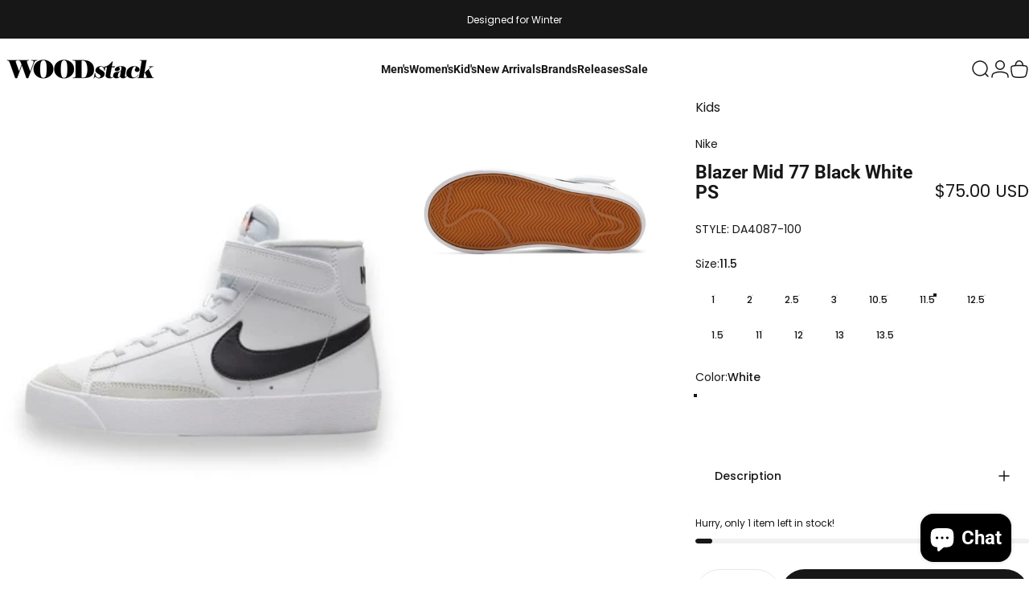

--- FILE ---
content_type: text/html; charset=utf-8
request_url: https://www.woodstack.com/?section_id=sections--17832238219399__header
body_size: 18680
content:
<div id="shopify-section-sections--17832238219399__header" class="shopify-section shopify-section-group-header-group header-section"><style>
  #shopify-section-sections--17832238219399__header {
    --section-padding-top: 10px;
    --section-padding-bottom: 10px;
    --color-background: 255 255 255;
    --color-foreground: 23 23 23;
    --color-transparent: 255 255 255;
  }
</style><menu-drawer id="MenuDrawer" class="menu-drawer drawer drawer--start z-30 fixed bottom-0 left-0 h-full w-full pointer-events-none"
  data-section-id="sections--17832238219399__header"
  hidden
>
  <overlay-element class="overlay fixed-modal invisible opacity-0 fixed bottom-0 left-0 w-full h-screen pointer-events-none" aria-controls="MenuDrawer" aria-expanded="false"></overlay-element>
  <div class="drawer__inner z-10 absolute top-0 flex flex-col w-full h-full overflow-hidden">
    <gesture-element class="drawer__header flex justify-between opacity-0 invisible relative">
      <span class="drawer__title heading lg:text-3xl text-2xl leading-none tracking-tight"></span>
      <button class="button button--secondary button--close drawer__close hidden sm:flex items-center justify-center" type="button" is="hover-button" aria-controls="MenuDrawer" aria-expanded="false" aria-label="Close">
        <span class="btn-fill" data-fill></span>
        <span class="btn-text"><svg class="icon icon-close icon-sm" viewBox="0 0 20 20" stroke="currentColor" fill="none" xmlns="http://www.w3.org/2000/svg">
      <path stroke-linecap="round" stroke-linejoin="round" d="M5 15L15 5M5 5L15 15"></path>
    </svg></span>
      </button>
    </gesture-element>
    <div class="drawer__content opacity-0 invisible flex flex-col h-full grow shrink">
      <nav class="relative grow overflow-hidden" role="navigation">
        <ul class="drawer__scrollable drawer__menu relative w-full h-full" role="list" data-parent><li class="drawer__menu-group"><details is="menu-details">
  <summary class="drawer__menu-item block cursor-pointer relative" aria-expanded="false">
    <button type="button" class="heading text-2xl leading-none tracking-tight">Men&#39;s</button>
  </summary>
  <div class="drawer__submenu z-1 absolute top-0 left-0 flex flex-col w-full h-full" data-parent>
    <button type="button" class="tracking-tight heading text-base shrink-0 flex items-center gap-3 w-full" data-close>Men&#39;s</button><ul id="DrawerSubMenu-sections--17832238219399__header-1" class="drawer__scrollable flex flex-col h-full"><li class="drawer__menu-group"><details is="menu-details">
                  <summary class="drawer__menu-item block heading text-2xl leading-none tracking-tight cursor-pointer relative" aria-expanded="false">Shoes</summary>
                  <div class="drawer__submenu z-1 absolute top-0 left-0 flex flex-col w-full h-full">
                    <button type="button" class="tracking-tight heading text-base flex items-center gap-3 w-full" data-close>Shoes</button>
                    <ul class="drawer__scrollable flex flex-col h-full"><li class="drawer__menu-group">
                          <a class="drawer__menu-item block heading text-2xl leading-none tracking-tight" href="/collections/mens-lifestyle-shoes">Lifestyle Sneakers</a>
                        </li><li class="drawer__menu-group">
                          <a class="drawer__menu-item block heading text-2xl leading-none tracking-tight" href="/collections/mens-boots">Boots</a>
                        </li><li class="drawer__menu-group">
                          <a class="drawer__menu-item block heading text-2xl leading-none tracking-tight" href="/collections/mens-sandals">Sandals / Slides</a>
                        </li><li class="drawer__menu-group">
                          <a class="drawer__menu-item block heading text-2xl leading-none tracking-tight" href="/collections/mens-slip-ons">Slip-Ons</a>
                        </li><li class="drawer__menu-group">
                          <a class="drawer__menu-item block heading text-2xl leading-none tracking-tight" href="/collections/mens-view-all-shoes">View All</a>
                        </li></ul>
                  </div>
                </details></li><li class="drawer__menu-group"><details is="menu-details">
                  <summary class="drawer__menu-item block heading text-2xl leading-none tracking-tight cursor-pointer relative" aria-expanded="false">Apparel</summary>
                  <div class="drawer__submenu z-1 absolute top-0 left-0 flex flex-col w-full h-full">
                    <button type="button" class="tracking-tight heading text-base flex items-center gap-3 w-full" data-close>Apparel</button>
                    <ul class="drawer__scrollable flex flex-col h-full"><li class="drawer__menu-group">
                          <a class="drawer__menu-item block heading text-2xl leading-none tracking-tight" href="/collections/mens-pullover">Pullover</a>
                        </li><li class="drawer__menu-group">
                          <a class="drawer__menu-item block heading text-2xl leading-none tracking-tight" href="/collections/mens-full-zip">Full-Zip</a>
                        </li><li class="drawer__menu-group">
                          <a class="drawer__menu-item block heading text-2xl leading-none tracking-tight" href="/collections/mens-crewneck">Crew Neck</a>
                        </li><li class="drawer__menu-group">
                          <a class="drawer__menu-item block heading text-2xl leading-none tracking-tight" href="/collections/mens-tees">Tees</a>
                        </li><li class="drawer__menu-group">
                          <a class="drawer__menu-item block heading text-2xl leading-none tracking-tight" href="/collections/mens-jackets-outerwear">Jacket &amp; Outerwear</a>
                        </li><li class="drawer__menu-group">
                          <a class="drawer__menu-item block heading text-2xl leading-none tracking-tight" href="/collections/mens-matching-sets">Matching Sets</a>
                        </li><li class="drawer__menu-group">
                          <a class="drawer__menu-item block heading text-2xl leading-none tracking-tight" href="/collections/mens-bottoms">Bottom</a>
                        </li><li class="drawer__menu-group">
                          <a class="drawer__menu-item block heading text-2xl leading-none tracking-tight" href="/collections/mens-jeans">Jeans</a>
                        </li><li class="drawer__menu-group">
                          <a class="drawer__menu-item block heading text-2xl leading-none tracking-tight" href="/collections/mens-shorts">Shorts</a>
                        </li><li class="drawer__menu-group">
                          <a class="drawer__menu-item block heading text-2xl leading-none tracking-tight" href="/collections/mens-view-all-apparel">View All</a>
                        </li></ul>
                  </div>
                </details></li><li class="drawer__menu-group"><details is="menu-details">
                  <summary class="drawer__menu-item block heading text-2xl leading-none tracking-tight cursor-pointer relative" aria-expanded="false">Accessories</summary>
                  <div class="drawer__submenu z-1 absolute top-0 left-0 flex flex-col w-full h-full">
                    <button type="button" class="tracking-tight heading text-base flex items-center gap-3 w-full" data-close>Accessories</button>
                    <ul class="drawer__scrollable flex flex-col h-full"><li class="drawer__menu-group">
                          <a class="drawer__menu-item block heading text-2xl leading-none tracking-tight" href="/collections/mens-hats">Hats</a>
                        </li><li class="drawer__menu-group">
                          <a class="drawer__menu-item block heading text-2xl leading-none tracking-tight" href="/collections/mens-gloves">Gloves</a>
                        </li><li class="drawer__menu-group">
                          <a class="drawer__menu-item block heading text-2xl leading-none tracking-tight" href="/collections/mens-socks">Socks</a>
                        </li><li class="drawer__menu-group">
                          <a class="drawer__menu-item block heading text-2xl leading-none tracking-tight" href="/collections/mens-underwear">Underwear</a>
                        </li><li class="drawer__menu-group">
                          <a class="drawer__menu-item block heading text-2xl leading-none tracking-tight" href="/collections/mens-glasses">Glasses</a>
                        </li><li class="drawer__menu-group">
                          <a class="drawer__menu-item block heading text-2xl leading-none tracking-tight" href="/collections/mens-watches">Watches</a>
                        </li><li class="drawer__menu-group">
                          <a class="drawer__menu-item block heading text-2xl leading-none tracking-tight" href="/collections/mens-bags">Bags</a>
                        </li><li class="drawer__menu-group">
                          <a class="drawer__menu-item block heading text-2xl leading-none tracking-tight" href="/collections/mens-view-all-accessories">View All</a>
                        </li></ul>
                  </div>
                </details></li><li class="drawer__menu-group drawer__promotions">
            <ul class="mega-menu__list grid grid-cols-2 w-full h-full" role="list" tabindex="-1"><li class="drawer__menu-group mega-menu__item flex opacity-0 w-full">
                    <div class="media-card media-card--card media-card--overlap">
                      <a class="media-card__link flex flex-col w-full h-full relative" href="/collections/winter-collection"
                        aria-label="Shop Winter"
                        style="--color-foreground: 255 255 255; --color-overlay: 255 255 255; --overlay-opacity: 0.19;"
                      ><div class="media media--adapt relative overflow-hidden"><img src="//www.woodstack.com/cdn/shop/files/WInter_Hero_Mobile_2_703173a9-2fb1-4e96-83ca-57d25466a1bb.jpg?v=1761530225&amp;width=1080" alt="" srcset="//www.woodstack.com/cdn/shop/files/WInter_Hero_Mobile_2_703173a9-2fb1-4e96-83ca-57d25466a1bb.jpg?v=1761530225&amp;width=180 180w, //www.woodstack.com/cdn/shop/files/WInter_Hero_Mobile_2_703173a9-2fb1-4e96-83ca-57d25466a1bb.jpg?v=1761530225&amp;width=360 360w, //www.woodstack.com/cdn/shop/files/WInter_Hero_Mobile_2_703173a9-2fb1-4e96-83ca-57d25466a1bb.jpg?v=1761530225&amp;width=540 540w, //www.woodstack.com/cdn/shop/files/WInter_Hero_Mobile_2_703173a9-2fb1-4e96-83ca-57d25466a1bb.jpg?v=1761530225&amp;width=720 720w, //www.woodstack.com/cdn/shop/files/WInter_Hero_Mobile_2_703173a9-2fb1-4e96-83ca-57d25466a1bb.jpg?v=1761530225&amp;width=900 900w, //www.woodstack.com/cdn/shop/files/WInter_Hero_Mobile_2_703173a9-2fb1-4e96-83ca-57d25466a1bb.jpg?v=1761530225&amp;width=1080 1080w" width="1080" height="1350" loading="lazy" is="lazy-image"></div><div class="media-card__content flex justify-between items-center gap-4 w-full">
                            <div class="media-card__text opacity-0 shrink-1 grid gap-0d5"><p>
                                  <span class="heading reversed-link text-lg tracking-tighter leading-tight">Shop Winter</span>
                                </p></div><svg class="icon icon-arrow-right icon-xs transform shrink-0 hidden md:block" viewBox="0 0 21 20" stroke="currentColor" fill="none" xmlns="http://www.w3.org/2000/svg">
      <path stroke-linecap="round" stroke-linejoin="round" d="M3 10H18M18 10L12.1667 4.16675M18 10L12.1667 15.8334"></path>
    </svg></div></a>
                    </div>
                  </li></ul>
          </li><li class="mega-menu__footer">
            <a class="button button--primary icon-with-text w-full" href="/collections/mens-best-seller" is="hover-link">
              <span class="btn-fill" data-fill></span>
              <span class="btn-text">Men&#39;s Best Sellers</span>
            </a>
          </li></ul></div>
</details>
</li><li class="drawer__menu-group"><details is="menu-details">
  <summary class="drawer__menu-item block cursor-pointer relative" aria-expanded="false">
    <button type="button" class="heading text-2xl leading-none tracking-tight">Women&#39;s</button>
  </summary>
  <div class="drawer__submenu z-1 absolute top-0 left-0 flex flex-col w-full h-full" data-parent>
    <button type="button" class="tracking-tight heading text-base shrink-0 flex items-center gap-3 w-full" data-close>Women&#39;s</button><ul id="DrawerSubMenu-sections--17832238219399__header-2" class="drawer__scrollable flex flex-col h-full"><li class="drawer__menu-group"><details is="menu-details">
                  <summary class="drawer__menu-item block heading text-2xl leading-none tracking-tight cursor-pointer relative" aria-expanded="false">Shoes</summary>
                  <div class="drawer__submenu z-1 absolute top-0 left-0 flex flex-col w-full h-full">
                    <button type="button" class="tracking-tight heading text-base flex items-center gap-3 w-full" data-close>Shoes</button>
                    <ul class="drawer__scrollable flex flex-col h-full"><li class="drawer__menu-group">
                          <a class="drawer__menu-item block heading text-2xl leading-none tracking-tight" href="/collections/womens-lifestyle-shoes">Lifestyle Sneakers</a>
                        </li><li class="drawer__menu-group">
                          <a class="drawer__menu-item block heading text-2xl leading-none tracking-tight" href="/collections/womens-sandals-shoes">Sandals / Slides</a>
                        </li><li class="drawer__menu-group">
                          <a class="drawer__menu-item block heading text-2xl leading-none tracking-tight" href="/collections/womens-boots-shoes">Boots</a>
                        </li><li class="drawer__menu-group">
                          <a class="drawer__menu-item block heading text-2xl leading-none tracking-tight" href="/collections/womens-view-all-shoes">View All</a>
                        </li></ul>
                  </div>
                </details></li><li class="drawer__menu-group"><details is="menu-details">
                  <summary class="drawer__menu-item block heading text-2xl leading-none tracking-tight cursor-pointer relative" aria-expanded="false">Apparel</summary>
                  <div class="drawer__submenu z-1 absolute top-0 left-0 flex flex-col w-full h-full">
                    <button type="button" class="tracking-tight heading text-base flex items-center gap-3 w-full" data-close>Apparel</button>
                    <ul class="drawer__scrollable flex flex-col h-full"><li class="drawer__menu-group">
                          <a class="drawer__menu-item block heading text-2xl leading-none tracking-tight" href="/collections/womens-pullover">Pullover</a>
                        </li><li class="drawer__menu-group">
                          <a class="drawer__menu-item block heading text-2xl leading-none tracking-tight" href="/collections/womens-full-zip">Full-Zip</a>
                        </li><li class="drawer__menu-group">
                          <a class="drawer__menu-item block heading text-2xl leading-none tracking-tight" href="/collections/womens-crewneck">Crew Neck</a>
                        </li><li class="drawer__menu-group">
                          <a class="drawer__menu-item block heading text-2xl leading-none tracking-tight" href="/collections/womens-tees">Tees</a>
                        </li><li class="drawer__menu-group">
                          <a class="drawer__menu-item block heading text-2xl leading-none tracking-tight" href="/collections/womens-dresses">Dresses</a>
                        </li><li class="drawer__menu-group">
                          <a class="drawer__menu-item block heading text-2xl leading-none tracking-tight" href="/collections/womens-jackets-outerwear">Jacket &amp; Outerwear</a>
                        </li><li class="drawer__menu-group">
                          <a class="drawer__menu-item block heading text-2xl leading-none tracking-tight" href="/collections/womens-bottoms">Bottoms</a>
                        </li><li class="drawer__menu-group">
                          <a class="drawer__menu-item block heading text-2xl leading-none tracking-tight" href="/collections/womens-jeans">Jeans</a>
                        </li><li class="drawer__menu-group">
                          <a class="drawer__menu-item block heading text-2xl leading-none tracking-tight" href="/collections/womens-shorts">Shorts</a>
                        </li><li class="drawer__menu-group">
                          <a class="drawer__menu-item block heading text-2xl leading-none tracking-tight" href="/collections/womens-view-all-apparel">View All</a>
                        </li></ul>
                  </div>
                </details></li><li class="drawer__menu-group"><details is="menu-details">
                  <summary class="drawer__menu-item block heading text-2xl leading-none tracking-tight cursor-pointer relative" aria-expanded="false">Accessories</summary>
                  <div class="drawer__submenu z-1 absolute top-0 left-0 flex flex-col w-full h-full">
                    <button type="button" class="tracking-tight heading text-base flex items-center gap-3 w-full" data-close>Accessories</button>
                    <ul class="drawer__scrollable flex flex-col h-full"><li class="drawer__menu-group">
                          <a class="drawer__menu-item block heading text-2xl leading-none tracking-tight" href="/collections/womens-hats">Hats</a>
                        </li><li class="drawer__menu-group">
                          <a class="drawer__menu-item block heading text-2xl leading-none tracking-tight" href="/collections/womens-gloves">Gloves</a>
                        </li><li class="drawer__menu-group">
                          <a class="drawer__menu-item block heading text-2xl leading-none tracking-tight" href="/collections/womens-socks">Socks</a>
                        </li><li class="drawer__menu-group">
                          <a class="drawer__menu-item block heading text-2xl leading-none tracking-tight" href="/collections/womens-underwear">Underwear</a>
                        </li><li class="drawer__menu-group">
                          <a class="drawer__menu-item block heading text-2xl leading-none tracking-tight" href="/collections/womens-bra">Bra</a>
                        </li><li class="drawer__menu-group">
                          <a class="drawer__menu-item block heading text-2xl leading-none tracking-tight" href="/collections/womens-bags">Bags</a>
                        </li><li class="drawer__menu-group">
                          <a class="drawer__menu-item block heading text-2xl leading-none tracking-tight" href="/collections/womens-glasses">Glasses</a>
                        </li><li class="drawer__menu-group">
                          <a class="drawer__menu-item block heading text-2xl leading-none tracking-tight" href="/collections/womens-view-all-accessories">View All</a>
                        </li></ul>
                  </div>
                </details></li><li class="drawer__menu-group drawer__promotions">
            <ul class="mega-menu__list grid grid-cols-2 w-full h-full" role="list" tabindex="-1"><li class="drawer__menu-group mega-menu__item flex opacity-0 w-full">
                    <div class="media-card media-card--card media-card--overlap">
                      <a class="media-card__link flex flex-col w-full h-full relative" href="/collections/winter-collection"
                        aria-label="Shop Winter"
                        style="--color-foreground: 255 255 255; --color-overlay: 255 255 255; --overlay-opacity: 0.1;"
                      ><div class="media media--adapt relative overflow-hidden"><img src="//www.woodstack.com/cdn/shop/files/WInter_Hero_Mobile_2_703173a9-2fb1-4e96-83ca-57d25466a1bb.jpg?v=1761530225&amp;width=1080" alt="" srcset="//www.woodstack.com/cdn/shop/files/WInter_Hero_Mobile_2_703173a9-2fb1-4e96-83ca-57d25466a1bb.jpg?v=1761530225&amp;width=180 180w, //www.woodstack.com/cdn/shop/files/WInter_Hero_Mobile_2_703173a9-2fb1-4e96-83ca-57d25466a1bb.jpg?v=1761530225&amp;width=360 360w, //www.woodstack.com/cdn/shop/files/WInter_Hero_Mobile_2_703173a9-2fb1-4e96-83ca-57d25466a1bb.jpg?v=1761530225&amp;width=540 540w, //www.woodstack.com/cdn/shop/files/WInter_Hero_Mobile_2_703173a9-2fb1-4e96-83ca-57d25466a1bb.jpg?v=1761530225&amp;width=720 720w, //www.woodstack.com/cdn/shop/files/WInter_Hero_Mobile_2_703173a9-2fb1-4e96-83ca-57d25466a1bb.jpg?v=1761530225&amp;width=900 900w, //www.woodstack.com/cdn/shop/files/WInter_Hero_Mobile_2_703173a9-2fb1-4e96-83ca-57d25466a1bb.jpg?v=1761530225&amp;width=1080 1080w" width="1080" height="1350" loading="lazy" is="lazy-image"></div><div class="media-card__content flex justify-between items-center gap-4 w-full">
                            <div class="media-card__text opacity-0 shrink-1 grid gap-0d5"><p>
                                  <span class="heading reversed-link text-lg tracking-tighter leading-tight">Shop Winter</span>
                                </p></div><svg class="icon icon-arrow-right icon-xs transform shrink-0 hidden md:block" viewBox="0 0 21 20" stroke="currentColor" fill="none" xmlns="http://www.w3.org/2000/svg">
      <path stroke-linecap="round" stroke-linejoin="round" d="M3 10H18M18 10L12.1667 4.16675M18 10L12.1667 15.8334"></path>
    </svg></div></a>
                    </div>
                  </li></ul>
          </li><li class="mega-menu__footer">
            <a class="button button--primary icon-with-text w-full" href="/collections/womens-best-seller" is="hover-link">
              <span class="btn-fill" data-fill></span>
              <span class="btn-text">Women&#39;s Best Sellers</span>
            </a>
          </li></ul></div>
</details>
</li><li class="drawer__menu-group"><details is="menu-details">
  <summary class="drawer__menu-item block cursor-pointer relative" aria-expanded="false">
    <button type="button" class="heading text-2xl leading-none tracking-tight">Kid&#39;s</button>
  </summary>
  <div class="drawer__submenu z-1 absolute top-0 left-0 flex flex-col w-full h-full" data-parent>
    <button type="button" class="tracking-tight heading text-base shrink-0 flex items-center gap-3 w-full" data-close>Kid&#39;s</button><ul id="DrawerSubMenu-sections--17832238219399__header-3" class="drawer__scrollable flex flex-col h-full"><li class="drawer__menu-group"><details is="menu-details">
                  <summary class="drawer__menu-item block heading text-2xl leading-none tracking-tight cursor-pointer relative" aria-expanded="false">Shoes</summary>
                  <div class="drawer__submenu z-1 absolute top-0 left-0 flex flex-col w-full h-full">
                    <button type="button" class="tracking-tight heading text-base flex items-center gap-3 w-full" data-close>Shoes</button>
                    <ul class="drawer__scrollable flex flex-col h-full"><li class="drawer__menu-group">
                          <a class="drawer__menu-item block heading text-2xl leading-none tracking-tight" href="/collections/kids-lifestyle-shoes">Lifestyle Sneakers</a>
                        </li><li class="drawer__menu-group">
                          <a class="drawer__menu-item block heading text-2xl leading-none tracking-tight" href="/collections/kids-running-shoes">Running</a>
                        </li><li class="drawer__menu-group">
                          <a class="drawer__menu-item block heading text-2xl leading-none tracking-tight" href="/collections/kids-sandals-shoes">Sandals</a>
                        </li><li class="drawer__menu-group">
                          <a class="drawer__menu-item block heading text-2xl leading-none tracking-tight" href="/collections/kids-boots-shoes">Boots</a>
                        </li><li class="drawer__menu-group">
                          <a class="drawer__menu-item block heading text-2xl leading-none tracking-tight" href="/collections/kids-slip-ons">Slip-Ons</a>
                        </li><li class="drawer__menu-group">
                          <a class="drawer__menu-item block heading text-2xl leading-none tracking-tight" href="/collections/kids-view-all-shoes">View All</a>
                        </li></ul>
                  </div>
                </details></li><li class="drawer__menu-group"><details is="menu-details">
                  <summary class="drawer__menu-item block heading text-2xl leading-none tracking-tight cursor-pointer relative" aria-expanded="false">Apparel</summary>
                  <div class="drawer__submenu z-1 absolute top-0 left-0 flex flex-col w-full h-full">
                    <button type="button" class="tracking-tight heading text-base flex items-center gap-3 w-full" data-close>Apparel</button>
                    <ul class="drawer__scrollable flex flex-col h-full"><li class="drawer__menu-group">
                          <a class="drawer__menu-item block heading text-2xl leading-none tracking-tight" href="/collections/kids-pullover">Pullover</a>
                        </li><li class="drawer__menu-group">
                          <a class="drawer__menu-item block heading text-2xl leading-none tracking-tight" href="/collections/kids-full-zip">Full-Zip</a>
                        </li><li class="drawer__menu-group">
                          <a class="drawer__menu-item block heading text-2xl leading-none tracking-tight" href="/collections/kids-crew-neck">Crew Neck</a>
                        </li><li class="drawer__menu-group">
                          <a class="drawer__menu-item block heading text-2xl leading-none tracking-tight" href="/collections/kids-tees">Tees</a>
                        </li><li class="drawer__menu-group">
                          <a class="drawer__menu-item block heading text-2xl leading-none tracking-tight" href="/collections/kids-jackets-outerwear">Jacket &amp; Outerwear</a>
                        </li><li class="drawer__menu-group">
                          <a class="drawer__menu-item block heading text-2xl leading-none tracking-tight" href="/collections/kids-bottoms">Bottoms</a>
                        </li><li class="drawer__menu-group">
                          <a class="drawer__menu-item block heading text-2xl leading-none tracking-tight" href="/collections/kids-shorts">Shorts</a>
                        </li><li class="drawer__menu-group">
                          <a class="drawer__menu-item block heading text-2xl leading-none tracking-tight" href="/collections/kids-view-all-apparel">View All</a>
                        </li></ul>
                  </div>
                </details></li><li class="drawer__menu-group"><details is="menu-details">
                  <summary class="drawer__menu-item block heading text-2xl leading-none tracking-tight cursor-pointer relative" aria-expanded="false">Accessories</summary>
                  <div class="drawer__submenu z-1 absolute top-0 left-0 flex flex-col w-full h-full">
                    <button type="button" class="tracking-tight heading text-base flex items-center gap-3 w-full" data-close>Accessories</button>
                    <ul class="drawer__scrollable flex flex-col h-full"><li class="drawer__menu-group">
                          <a class="drawer__menu-item block heading text-2xl leading-none tracking-tight" href="/collections/kids-hats">Hats</a>
                        </li><li class="drawer__menu-group">
                          <a class="drawer__menu-item block heading text-2xl leading-none tracking-tight" href="/collections/kids-socks">Socks</a>
                        </li><li class="drawer__menu-group">
                          <a class="drawer__menu-item block heading text-2xl leading-none tracking-tight" href="/collections/kids-glasses">Glasses</a>
                        </li><li class="drawer__menu-group">
                          <a class="drawer__menu-item block heading text-2xl leading-none tracking-tight" href="/collections/kids-bags">Bags</a>
                        </li><li class="drawer__menu-group">
                          <a class="drawer__menu-item block heading text-2xl leading-none tracking-tight" href="/collections/kids-view-all-accessories">View All</a>
                        </li></ul>
                  </div>
                </details></li><li class="mega-menu__footer">
            <a class="button button--primary icon-with-text w-full" href="/collections/kids-best-seller" is="hover-link">
              <span class="btn-fill" data-fill></span>
              <span class="btn-text">Kid&#39;s Best Sellers</span>
            </a>
          </li></ul></div>
</details>
</li><li class="drawer__menu-group"><details is="menu-details">
  <summary class="drawer__menu-item block cursor-pointer relative" aria-expanded="false">
    <button type="button" class="heading text-2xl leading-none tracking-tight">New Arrivals</button>
  </summary>
  <div class="drawer__submenu z-1 absolute top-0 left-0 flex flex-col w-full h-full" data-parent>
    <button type="button" class="tracking-tight heading text-base shrink-0 flex items-center gap-3 w-full" data-close>New Arrivals</button><ul id="DrawerSubMenu-sections--17832238219399__header-4" class="drawer__scrollable flex flex-col h-full"><li class="drawer__menu-group"><details is="menu-details">
                    <summary class="drawer__menu-item block heading text-2xl leading-none tracking-tight cursor-pointer relative" aria-expanded="false">Men</summary>
                    <div class="drawer__submenu z-1 absolute top-0 left-0 flex flex-col w-full h-full">
                      <button type="button" class="tracking-tight heading text-base flex items-center gap-3 w-full" data-close>Men</button>
                      <div class="drawer__scrollable flex flex-col h-full">
                        <div class="horizontal-products product-grid"><div class="horizontal-product flex items-center gap-4 md:gap-6 w-full">
  <a class="horizontal-product__media media media--square media--contain relative overflow-hidden shrink-0" href="/products/godspeed-new-york-og-logo-emblem-beanie-red-mia-bb-red" tabindex="-1"><img src="//www.woodstack.com/cdn/shop/files/imgi_80_og-logo-emblem-beanie-red-cf-size-36x34-cf-size-38x36-men-jeans-mens-pants-pants-hat-godspeed-new-york-735_1200x_1.jpg?v=1768852684&amp;width=1024" alt="Og Logo Emblem Red Beanie" srcset="//www.woodstack.com/cdn/shop/files/imgi_80_og-logo-emblem-beanie-red-cf-size-36x34-cf-size-38x36-men-jeans-mens-pants-pants-hat-godspeed-new-york-735_1200x_1.jpg?v=1768852684&amp;width=180 180w, //www.woodstack.com/cdn/shop/files/imgi_80_og-logo-emblem-beanie-red-cf-size-36x34-cf-size-38x36-men-jeans-mens-pants-pants-hat-godspeed-new-york-735_1200x_1.jpg?v=1768852684&amp;width=360 360w, //www.woodstack.com/cdn/shop/files/imgi_80_og-logo-emblem-beanie-red-cf-size-36x34-cf-size-38x36-men-jeans-mens-pants-pants-hat-godspeed-new-york-735_1200x_1.jpg?v=1768852684&amp;width=540 540w" width="1024" height="1024" loading="lazy" is="lazy-image"></a>
  <div class="horizontal-product__details flex flex-col justify-start gap-1d5">
    <div class="flex flex-col gap-1">
      <div class="block"><p class="text-xs text-opacity">Godspeed New York</p><a href="/products/godspeed-new-york-og-logo-emblem-beanie-red-mia-bb-red" class="horizontal-product__title reversed-link font-medium text-base leading-tight">Og Logo Emblem Red Beanie</a>
      </div>
    </div>
    
    <div class="flex flex-col gap-1"><div class="price flex flex-wrap items-end gap-2 text-sm"
><span class="price__regular whitespace-nowrap">$80.00 USD</span></div>
</div>
  </div><div class="horizontal-product__quantity shrink-0 text-sm sm:block">
      <div class="grid gap-3"><form method="post" action="/cart/add" id="product_form_8332448661639" accept-charset="UTF-8" class="shopify-product-form" enctype="multipart/form-data" is="product-form"><input type="hidden" name="form_type" value="product" /><input type="hidden" name="utf8" value="✓" /><input type="hidden" name="id" value="43736838111367" />
              <button type="submit" class="button button--primary button--small icon-with-text" is="hover-button" data-variant-id="43736838111367" aria-label="Add">
                <span class="btn-fill" data-fill></span>
                <span class="btn-text"><svg class="icon icon-plus icon-2xs" viewBox="0 0 12 12" stroke="currentColor" fill="none" xmlns="http://www.w3.org/2000/svg">
      <path stroke-linecap="round" stroke-linejoin="round" d="M2.5 6H6M9.5 6H6M6 6V2.5M6 6V9.5"></path>
    </svg><span class="hidden md:block" data-sold-out="Sold Out">Add</span>
                </span>
              </button><input type="hidden" name="product-id" value="8332448661639" /><input type="hidden" name="section-id" value="sections--17832238219399__header" /></form></div>
    </div></div>
<div class="horizontal-product flex items-center gap-4 md:gap-6 w-full">
  <a class="horizontal-product__media media media--square media--contain relative overflow-hidden shrink-0" href="/products/new-balance-uni-u990gr4d-gray-u990gr4d" tabindex="-1"><img src="//www.woodstack.com/cdn/shop/files/u990gr4_9_1.jpg?v=1768851069&amp;width=1600" alt="990v4 Grey Day" srcset="//www.woodstack.com/cdn/shop/files/u990gr4_9_1.jpg?v=1768851069&amp;width=180 180w, //www.woodstack.com/cdn/shop/files/u990gr4_9_1.jpg?v=1768851069&amp;width=360 360w, //www.woodstack.com/cdn/shop/files/u990gr4_9_1.jpg?v=1768851069&amp;width=540 540w" width="1600" height="1600" loading="lazy" is="lazy-image"></a>
  <div class="horizontal-product__details flex flex-col justify-start gap-1d5">
    <div class="flex flex-col gap-1">
      <div class="block"><p class="text-xs text-opacity">New Balance</p><a href="/products/new-balance-uni-u990gr4d-gray-u990gr4d" class="horizontal-product__title reversed-link font-medium text-base leading-tight">990v4 Grey Day</a>
      </div>
    </div>
    
    <div class="flex flex-col gap-1"><div class="price flex flex-wrap items-end gap-2 text-sm"
><span class="price__regular whitespace-nowrap">$185.00 USD</span></div>
</div>
  </div><div class="horizontal-product__quantity shrink-0 text-sm sm:block">
      <div class="grid gap-3"><button type="button" class="button button--primary button--small icon-with-text" is="hover-button" aria-controls="Quickview-sections--17832238219399__header-mega_menu_tab_TVhRBj-8331992236167" aria-expanded="false" aria-label="View">
                <span class="btn-fill" data-fill></span>
                <span class="btn-text"><svg class="icon icon-plus icon-2xs" viewBox="0 0 12 12" stroke="currentColor" fill="none" xmlns="http://www.w3.org/2000/svg">
      <path stroke-linecap="round" stroke-linejoin="round" d="M2.5 6H6M9.5 6H6M6 6V2.5M6 6V9.5"></path>
    </svg><span class="hidden md:block" data-sold-out="Sold Out">View</span>
                </span>
              </button>
              <quick-view id="Quickview-sections--17832238219399__header-mega_menu_tab_TVhRBj-8331992236167" class="quick-view x-modal drawer z-40 fixed bottom-0 left-0 h-full w-full pointer-events-none" data-product-url="/products/new-balance-uni-u990gr4d-gray-u990gr4d" role="dialog" aria-label="Choose options for 990v4 Grey Day" aria-modal="true" hidden>
                <overlay-element class="overlay fixed-modal invisible opacity-0 fixed bottom-0 left-0 w-full h-screen pointer-events-none" aria-controls="Quickview-sections--17832238219399__header-mega_menu_tab_TVhRBj-8331992236167" aria-expanded="false"></overlay-element>
                <div class="drawer__inner z-10 absolute top-0 flex flex-col w-full h-full overflow-hidden">
                  <gesture-element class="drawer__header flex justify-between opacity-0 invisible relative">
                    <button class="button button--secondary button--close drawer__close z-1 absolute top-0 right-0 flex items-center justify-center opacity-0" type="button" is="hover-button" aria-controls="Quickview-sections--17832238219399__header-mega_menu_tab_TVhRBj-8331992236167" aria-expanded="false" aria-label="Close">
                      <span class="btn-fill" data-fill></span>
                      <span class="btn-text"><svg class="icon icon-close icon-sm" viewBox="0 0 20 20" stroke="currentColor" fill="none" xmlns="http://www.w3.org/2000/svg">
      <path stroke-linecap="round" stroke-linejoin="round" d="M5 15L15 5M5 5L15 15"></path>
    </svg></span>
                    </button>
                  </gesture-element>
                  <div class="quick-view__content drawer__content opacity-0 invisible flex flex-col h-full grow shrink"></div>
                </div>
              </quick-view></div>
    </div></div>
<div class="horizontal-product flex items-center gap-4 md:gap-6 w-full">
  <a class="horizontal-product__media media media--square media--contain relative overflow-hidden shrink-0" href="/products/new-balance-uni-u200227rd-gray-u200227rd" tabindex="-1"><img src="//www.woodstack.com/cdn/shop/files/U200227R_3.jpg?v=1768851965&amp;width=1600" alt="2002R Gore-Tex Protection Pack Slate Grey" srcset="//www.woodstack.com/cdn/shop/files/U200227R_3.jpg?v=1768851965&amp;width=180 180w, //www.woodstack.com/cdn/shop/files/U200227R_3.jpg?v=1768851965&amp;width=360 360w, //www.woodstack.com/cdn/shop/files/U200227R_3.jpg?v=1768851965&amp;width=540 540w" width="1600" height="1600" loading="lazy" is="lazy-image"></a>
  <div class="horizontal-product__details flex flex-col justify-start gap-1d5">
    <div class="flex flex-col gap-1">
      <div class="block"><p class="text-xs text-opacity">New Balance</p><a href="/products/new-balance-uni-u200227rd-gray-u200227rd" class="horizontal-product__title reversed-link font-medium text-base leading-tight">2002R Gore-Tex Protection Pack Slate Grey</a>
      </div>
    </div>
    
    <div class="flex flex-col gap-1"><div class="price flex flex-wrap items-end gap-2 text-sm"
><span class="price__regular whitespace-nowrap">$170.00 USD</span></div>
</div>
  </div><div class="horizontal-product__quantity shrink-0 text-sm sm:block">
      <div class="grid gap-3"><button type="button" class="button button--primary button--small icon-with-text" is="hover-button" aria-controls="Quickview-sections--17832238219399__header-mega_menu_tab_TVhRBj-8331988172935" aria-expanded="false" aria-label="View">
                <span class="btn-fill" data-fill></span>
                <span class="btn-text"><svg class="icon icon-plus icon-2xs" viewBox="0 0 12 12" stroke="currentColor" fill="none" xmlns="http://www.w3.org/2000/svg">
      <path stroke-linecap="round" stroke-linejoin="round" d="M2.5 6H6M9.5 6H6M6 6V2.5M6 6V9.5"></path>
    </svg><span class="hidden md:block" data-sold-out="Sold Out">View</span>
                </span>
              </button>
              <quick-view id="Quickview-sections--17832238219399__header-mega_menu_tab_TVhRBj-8331988172935" class="quick-view x-modal drawer z-40 fixed bottom-0 left-0 h-full w-full pointer-events-none" data-product-url="/products/new-balance-uni-u200227rd-gray-u200227rd" role="dialog" aria-label="Choose options for 2002R Gore-Tex Protection Pack Slate Grey" aria-modal="true" hidden>
                <overlay-element class="overlay fixed-modal invisible opacity-0 fixed bottom-0 left-0 w-full h-screen pointer-events-none" aria-controls="Quickview-sections--17832238219399__header-mega_menu_tab_TVhRBj-8331988172935" aria-expanded="false"></overlay-element>
                <div class="drawer__inner z-10 absolute top-0 flex flex-col w-full h-full overflow-hidden">
                  <gesture-element class="drawer__header flex justify-between opacity-0 invisible relative">
                    <button class="button button--secondary button--close drawer__close z-1 absolute top-0 right-0 flex items-center justify-center opacity-0" type="button" is="hover-button" aria-controls="Quickview-sections--17832238219399__header-mega_menu_tab_TVhRBj-8331988172935" aria-expanded="false" aria-label="Close">
                      <span class="btn-fill" data-fill></span>
                      <span class="btn-text"><svg class="icon icon-close icon-sm" viewBox="0 0 20 20" stroke="currentColor" fill="none" xmlns="http://www.w3.org/2000/svg">
      <path stroke-linecap="round" stroke-linejoin="round" d="M5 15L15 5M5 5L15 15"></path>
    </svg></span>
                    </button>
                  </gesture-element>
                  <div class="quick-view__content drawer__content opacity-0 invisible flex flex-col h-full grow shrink"></div>
                </div>
              </quick-view></div>
    </div></div>
<div class="horizontal-product flex items-center gap-4 md:gap-6 w-full">
  <a class="horizontal-product__media media media--square media--contain relative overflow-hidden shrink-0" href="/products/new-balance-uni-u20027oid-brown-u20027oid" tabindex="-1"><img src="//www.woodstack.com/cdn/shop/files/U20027OI_202.jpg?v=1768851658&amp;width=1600" alt="2002R Gore-Tex Protection Pack Stucco" srcset="//www.woodstack.com/cdn/shop/files/U20027OI_202.jpg?v=1768851658&amp;width=180 180w, //www.woodstack.com/cdn/shop/files/U20027OI_202.jpg?v=1768851658&amp;width=360 360w, //www.woodstack.com/cdn/shop/files/U20027OI_202.jpg?v=1768851658&amp;width=540 540w" width="1600" height="1600" loading="lazy" is="lazy-image"></a>
  <div class="horizontal-product__details flex flex-col justify-start gap-1d5">
    <div class="flex flex-col gap-1">
      <div class="block"><p class="text-xs text-opacity">New Balance</p><a href="/products/new-balance-uni-u20027oid-brown-u20027oid" class="horizontal-product__title reversed-link font-medium text-base leading-tight">2002R Gore-Tex Protection Pack Stucco</a>
      </div>
    </div>
    
    <div class="flex flex-col gap-1"><div class="price flex flex-wrap items-end gap-2 text-sm"
><span class="price__regular whitespace-nowrap">$170.00 USD</span></div>
</div>
  </div><div class="horizontal-product__quantity shrink-0 text-sm sm:block">
      <div class="grid gap-3"><button type="button" class="button button--primary button--small icon-with-text" is="hover-button" aria-controls="Quickview-sections--17832238219399__header-mega_menu_tab_TVhRBj-8331987124359" aria-expanded="false" aria-label="View">
                <span class="btn-fill" data-fill></span>
                <span class="btn-text"><svg class="icon icon-plus icon-2xs" viewBox="0 0 12 12" stroke="currentColor" fill="none" xmlns="http://www.w3.org/2000/svg">
      <path stroke-linecap="round" stroke-linejoin="round" d="M2.5 6H6M9.5 6H6M6 6V2.5M6 6V9.5"></path>
    </svg><span class="hidden md:block" data-sold-out="Sold Out">View</span>
                </span>
              </button>
              <quick-view id="Quickview-sections--17832238219399__header-mega_menu_tab_TVhRBj-8331987124359" class="quick-view x-modal drawer z-40 fixed bottom-0 left-0 h-full w-full pointer-events-none" data-product-url="/products/new-balance-uni-u20027oid-brown-u20027oid" role="dialog" aria-label="Choose options for 2002R Gore-Tex Protection Pack Stucco" aria-modal="true" hidden>
                <overlay-element class="overlay fixed-modal invisible opacity-0 fixed bottom-0 left-0 w-full h-screen pointer-events-none" aria-controls="Quickview-sections--17832238219399__header-mega_menu_tab_TVhRBj-8331987124359" aria-expanded="false"></overlay-element>
                <div class="drawer__inner z-10 absolute top-0 flex flex-col w-full h-full overflow-hidden">
                  <gesture-element class="drawer__header flex justify-between opacity-0 invisible relative">
                    <button class="button button--secondary button--close drawer__close z-1 absolute top-0 right-0 flex items-center justify-center opacity-0" type="button" is="hover-button" aria-controls="Quickview-sections--17832238219399__header-mega_menu_tab_TVhRBj-8331987124359" aria-expanded="false" aria-label="Close">
                      <span class="btn-fill" data-fill></span>
                      <span class="btn-text"><svg class="icon icon-close icon-sm" viewBox="0 0 20 20" stroke="currentColor" fill="none" xmlns="http://www.w3.org/2000/svg">
      <path stroke-linecap="round" stroke-linejoin="round" d="M5 15L15 5M5 5L15 15"></path>
    </svg></span>
                    </button>
                  </gesture-element>
                  <div class="quick-view__content drawer__content opacity-0 invisible flex flex-col h-full grow shrink"></div>
                </div>
              </quick-view></div>
    </div></div>
</div>
                      </div>
                      <div class="drawer__sticky w-full">
                        <a class="button button--primary icon-with-text w-full" href="/collections/mens-new-arrivals" is="hover-link">
                          <span class="btn-fill" data-fill></span>
                          <span class="btn-text">
                            All Men
                            (2006)<svg class="icon icon-arrow-right icon-sm transform" viewBox="0 0 21 20" stroke="currentColor" fill="none" xmlns="http://www.w3.org/2000/svg">
      <path stroke-linecap="round" stroke-linejoin="round" d="M3 10H18M18 10L12.1667 4.16675M18 10L12.1667 15.8334"></path>
    </svg></span>
                        </a>
                      </div>
                    </div>
                  </details></li><li class="drawer__menu-group"><details is="menu-details">
                    <summary class="drawer__menu-item block heading text-2xl leading-none tracking-tight cursor-pointer relative" aria-expanded="false">Women</summary>
                    <div class="drawer__submenu z-1 absolute top-0 left-0 flex flex-col w-full h-full">
                      <button type="button" class="tracking-tight heading text-base flex items-center gap-3 w-full" data-close>Women</button>
                      <div class="drawer__scrollable flex flex-col h-full">
                        <div class="horizontal-products product-grid"><div class="horizontal-product flex items-center gap-4 md:gap-6 w-full">
  <a class="horizontal-product__media media media--square media--contain relative overflow-hidden shrink-0" href="/products/adidas-wmn-gazelle-bold-brown-jq5126" tabindex="-1"><img src="//www.woodstack.com/cdn/shop/files/JQ5126_5_FOOTWEAR_Photography_SideMedialCenterView_white_960x_crop_center_clipped_rev_1_960x_crop_center_clipped_rev_1.png?v=1757103559&amp;width=2000" alt="Gazelle Bold Cream Night Indigo" srcset="//www.woodstack.com/cdn/shop/files/JQ5126_5_FOOTWEAR_Photography_SideMedialCenterView_white_960x_crop_center_clipped_rev_1_960x_crop_center_clipped_rev_1.png?v=1757103559&amp;width=180 180w, //www.woodstack.com/cdn/shop/files/JQ5126_5_FOOTWEAR_Photography_SideMedialCenterView_white_960x_crop_center_clipped_rev_1_960x_crop_center_clipped_rev_1.png?v=1757103559&amp;width=360 360w, //www.woodstack.com/cdn/shop/files/JQ5126_5_FOOTWEAR_Photography_SideMedialCenterView_white_960x_crop_center_clipped_rev_1_960x_crop_center_clipped_rev_1.png?v=1757103559&amp;width=540 540w" width="2000" height="2000" loading="lazy" is="lazy-image"></a>
  <div class="horizontal-product__details flex flex-col justify-start gap-1d5">
    <div class="flex flex-col gap-1">
      <div class="block"><p class="text-xs text-opacity">Adidas</p><a href="/products/adidas-wmn-gazelle-bold-brown-jq5126" class="horizontal-product__title reversed-link font-medium text-base leading-tight">Gazelle Bold Cream Night Indigo</a>
      </div>
    </div>
    
    <div class="flex flex-col gap-1"><div class="price flex flex-wrap items-end gap-2 text-sm"
><span class="price__regular whitespace-nowrap"><small>From</small> $100.00 USD</span></div>
</div>
  </div><div class="horizontal-product__quantity shrink-0 text-sm sm:block">
      <div class="grid gap-3"><button type="button" class="button button--primary button--small icon-with-text" is="hover-button" aria-controls="Quickview-sections--17832238219399__header-mega_menu_tab_TVhRBj-8071264108679" aria-expanded="false" aria-label="View">
                <span class="btn-fill" data-fill></span>
                <span class="btn-text"><svg class="icon icon-plus icon-2xs" viewBox="0 0 12 12" stroke="currentColor" fill="none" xmlns="http://www.w3.org/2000/svg">
      <path stroke-linecap="round" stroke-linejoin="round" d="M2.5 6H6M9.5 6H6M6 6V2.5M6 6V9.5"></path>
    </svg><span class="hidden md:block" data-sold-out="Sold Out">View</span>
                </span>
              </button>
              <quick-view id="Quickview-sections--17832238219399__header-mega_menu_tab_TVhRBj-8071264108679" class="quick-view x-modal drawer z-40 fixed bottom-0 left-0 h-full w-full pointer-events-none" data-product-url="/products/adidas-wmn-gazelle-bold-brown-jq5126" role="dialog" aria-label="Choose options for Gazelle Bold Cream Night Indigo" aria-modal="true" hidden>
                <overlay-element class="overlay fixed-modal invisible opacity-0 fixed bottom-0 left-0 w-full h-screen pointer-events-none" aria-controls="Quickview-sections--17832238219399__header-mega_menu_tab_TVhRBj-8071264108679" aria-expanded="false"></overlay-element>
                <div class="drawer__inner z-10 absolute top-0 flex flex-col w-full h-full overflow-hidden">
                  <gesture-element class="drawer__header flex justify-between opacity-0 invisible relative">
                    <button class="button button--secondary button--close drawer__close z-1 absolute top-0 right-0 flex items-center justify-center opacity-0" type="button" is="hover-button" aria-controls="Quickview-sections--17832238219399__header-mega_menu_tab_TVhRBj-8071264108679" aria-expanded="false" aria-label="Close">
                      <span class="btn-fill" data-fill></span>
                      <span class="btn-text"><svg class="icon icon-close icon-sm" viewBox="0 0 20 20" stroke="currentColor" fill="none" xmlns="http://www.w3.org/2000/svg">
      <path stroke-linecap="round" stroke-linejoin="round" d="M5 15L15 5M5 5L15 15"></path>
    </svg></span>
                    </button>
                  </gesture-element>
                  <div class="quick-view__content drawer__content opacity-0 invisible flex flex-col h-full grow shrink"></div>
                </div>
              </quick-view></div>
    </div></div>
<div class="horizontal-product flex items-center gap-4 md:gap-6 w-full">
  <a class="horizontal-product__media media media--square media--contain relative overflow-hidden shrink-0" href="/products/the-north-face-wmn-1996-retro-nuptse-jacket-black-nf0a3xeogof" tabindex="-1"><img src="//www.woodstack.com/cdn/shop/files/imgi_3_Womens-1996-Retro-Nuptse-Jacket_clipped_rev_1.png?v=1762206506&amp;width=2000" alt="1996 Retro Nuptse Black Jacket" srcset="//www.woodstack.com/cdn/shop/files/imgi_3_Womens-1996-Retro-Nuptse-Jacket_clipped_rev_1.png?v=1762206506&amp;width=180 180w, //www.woodstack.com/cdn/shop/files/imgi_3_Womens-1996-Retro-Nuptse-Jacket_clipped_rev_1.png?v=1762206506&amp;width=360 360w, //www.woodstack.com/cdn/shop/files/imgi_3_Womens-1996-Retro-Nuptse-Jacket_clipped_rev_1.png?v=1762206506&amp;width=540 540w" width="2000" height="2000" loading="lazy" is="lazy-image"></a>
  <div class="horizontal-product__details flex flex-col justify-start gap-1d5">
    <div class="flex flex-col gap-1">
      <div class="block"><p class="text-xs text-opacity">The North Face</p><a href="/products/the-north-face-wmn-1996-retro-nuptse-jacket-black-nf0a3xeogof" class="horizontal-product__title reversed-link font-medium text-base leading-tight">1996 Retro Nuptse Black Jacket</a>
      </div>
    </div>
    
    <div class="flex flex-col gap-1"><div class="price flex flex-wrap items-end gap-2 text-sm"
><span class="price__regular whitespace-nowrap">$300.00 USD</span></div>
</div>
  </div><div class="horizontal-product__quantity shrink-0 text-sm sm:block">
      <div class="grid gap-3"><button type="button" class="button button--primary button--small icon-with-text" is="hover-button" aria-controls="Quickview-sections--17832238219399__header-mega_menu_tab_TVhRBj-8224040681607" aria-expanded="false" aria-label="View">
                <span class="btn-fill" data-fill></span>
                <span class="btn-text"><svg class="icon icon-plus icon-2xs" viewBox="0 0 12 12" stroke="currentColor" fill="none" xmlns="http://www.w3.org/2000/svg">
      <path stroke-linecap="round" stroke-linejoin="round" d="M2.5 6H6M9.5 6H6M6 6V2.5M6 6V9.5"></path>
    </svg><span class="hidden md:block" data-sold-out="Sold Out">View</span>
                </span>
              </button>
              <quick-view id="Quickview-sections--17832238219399__header-mega_menu_tab_TVhRBj-8224040681607" class="quick-view x-modal drawer z-40 fixed bottom-0 left-0 h-full w-full pointer-events-none" data-product-url="/products/the-north-face-wmn-1996-retro-nuptse-jacket-black-nf0a3xeogof" role="dialog" aria-label="Choose options for 1996 Retro Nuptse Black Jacket" aria-modal="true" hidden>
                <overlay-element class="overlay fixed-modal invisible opacity-0 fixed bottom-0 left-0 w-full h-screen pointer-events-none" aria-controls="Quickview-sections--17832238219399__header-mega_menu_tab_TVhRBj-8224040681607" aria-expanded="false"></overlay-element>
                <div class="drawer__inner z-10 absolute top-0 flex flex-col w-full h-full overflow-hidden">
                  <gesture-element class="drawer__header flex justify-between opacity-0 invisible relative">
                    <button class="button button--secondary button--close drawer__close z-1 absolute top-0 right-0 flex items-center justify-center opacity-0" type="button" is="hover-button" aria-controls="Quickview-sections--17832238219399__header-mega_menu_tab_TVhRBj-8224040681607" aria-expanded="false" aria-label="Close">
                      <span class="btn-fill" data-fill></span>
                      <span class="btn-text"><svg class="icon icon-close icon-sm" viewBox="0 0 20 20" stroke="currentColor" fill="none" xmlns="http://www.w3.org/2000/svg">
      <path stroke-linecap="round" stroke-linejoin="round" d="M5 15L15 5M5 5L15 15"></path>
    </svg></span>
                    </button>
                  </gesture-element>
                  <div class="quick-view__content drawer__content opacity-0 invisible flex flex-col h-full grow shrink"></div>
                </div>
              </quick-view></div>
    </div></div>
<div class="horizontal-product flex items-center gap-4 md:gap-6 w-full">
  <a class="horizontal-product__media media media--square media--contain relative overflow-hidden shrink-0" href="/products/ugg-wmn-tasman-ii-brown-1174470-che" tabindex="-1"><img src="//www.woodstack.com/cdn/shop/files/ugg-tasman-ii-w-chestnut-1174470-chestnut-68cd19d1e9a48_clipped_rev_1.png?v=1761232141&amp;width=2000" alt="Tasman II Chestnut" srcset="//www.woodstack.com/cdn/shop/files/ugg-tasman-ii-w-chestnut-1174470-chestnut-68cd19d1e9a48_clipped_rev_1.png?v=1761232141&amp;width=180 180w, //www.woodstack.com/cdn/shop/files/ugg-tasman-ii-w-chestnut-1174470-chestnut-68cd19d1e9a48_clipped_rev_1.png?v=1761232141&amp;width=360 360w, //www.woodstack.com/cdn/shop/files/ugg-tasman-ii-w-chestnut-1174470-chestnut-68cd19d1e9a48_clipped_rev_1.png?v=1761232141&amp;width=540 540w" width="2000" height="2000" loading="lazy" is="lazy-image"></a>
  <div class="horizontal-product__details flex flex-col justify-start gap-1d5">
    <div class="flex flex-col gap-1">
      <div class="block"><p class="text-xs text-opacity">UGG</p><a href="/products/ugg-wmn-tasman-ii-brown-1174470-che" class="horizontal-product__title reversed-link font-medium text-base leading-tight">Tasman II Chestnut</a>
      </div>
    </div>
    
    <div class="flex flex-col gap-1"><div class="price flex flex-wrap items-end gap-2 text-sm"
><span class="price__regular whitespace-nowrap">$100.00 USD</span></div>
</div>
  </div><div class="horizontal-product__quantity shrink-0 text-sm sm:block">
      <div class="grid gap-3"><button type="button" class="button button--primary button--small icon-with-text" is="hover-button" aria-controls="Quickview-sections--17832238219399__header-mega_menu_tab_TVhRBj-8142068940935" aria-expanded="false" aria-label="View">
                <span class="btn-fill" data-fill></span>
                <span class="btn-text"><svg class="icon icon-plus icon-2xs" viewBox="0 0 12 12" stroke="currentColor" fill="none" xmlns="http://www.w3.org/2000/svg">
      <path stroke-linecap="round" stroke-linejoin="round" d="M2.5 6H6M9.5 6H6M6 6V2.5M6 6V9.5"></path>
    </svg><span class="hidden md:block" data-sold-out="Sold Out">View</span>
                </span>
              </button>
              <quick-view id="Quickview-sections--17832238219399__header-mega_menu_tab_TVhRBj-8142068940935" class="quick-view x-modal drawer z-40 fixed bottom-0 left-0 h-full w-full pointer-events-none" data-product-url="/products/ugg-wmn-tasman-ii-brown-1174470-che" role="dialog" aria-label="Choose options for Tasman II Chestnut" aria-modal="true" hidden>
                <overlay-element class="overlay fixed-modal invisible opacity-0 fixed bottom-0 left-0 w-full h-screen pointer-events-none" aria-controls="Quickview-sections--17832238219399__header-mega_menu_tab_TVhRBj-8142068940935" aria-expanded="false"></overlay-element>
                <div class="drawer__inner z-10 absolute top-0 flex flex-col w-full h-full overflow-hidden">
                  <gesture-element class="drawer__header flex justify-between opacity-0 invisible relative">
                    <button class="button button--secondary button--close drawer__close z-1 absolute top-0 right-0 flex items-center justify-center opacity-0" type="button" is="hover-button" aria-controls="Quickview-sections--17832238219399__header-mega_menu_tab_TVhRBj-8142068940935" aria-expanded="false" aria-label="Close">
                      <span class="btn-fill" data-fill></span>
                      <span class="btn-text"><svg class="icon icon-close icon-sm" viewBox="0 0 20 20" stroke="currentColor" fill="none" xmlns="http://www.w3.org/2000/svg">
      <path stroke-linecap="round" stroke-linejoin="round" d="M5 15L15 5M5 5L15 15"></path>
    </svg></span>
                    </button>
                  </gesture-element>
                  <div class="quick-view__content drawer__content opacity-0 invisible flex flex-col h-full grow shrink"></div>
                </div>
              </quick-view></div>
    </div></div>
<div class="horizontal-product flex items-center gap-4 md:gap-6 w-full">
  <a class="horizontal-product__media media media--square media--contain relative overflow-hidden shrink-0" href="/products/nike-air-force-1-low-white-dd8959-100" tabindex="-1"><img src="//www.woodstack.com/cdn/shop/files/AURORA_DD8959-100_PHSLH000-2000.jpg?v=1705423746&amp;width=1200" alt="Air Force 1 Low &#39;07 White" srcset="//www.woodstack.com/cdn/shop/files/AURORA_DD8959-100_PHSLH000-2000.jpg?v=1705423746&amp;width=180 180w, //www.woodstack.com/cdn/shop/files/AURORA_DD8959-100_PHSLH000-2000.jpg?v=1705423746&amp;width=360 360w, //www.woodstack.com/cdn/shop/files/AURORA_DD8959-100_PHSLH000-2000.jpg?v=1705423746&amp;width=540 540w" width="1200" height="1200" loading="lazy" is="lazy-image"></a>
  <div class="horizontal-product__details flex flex-col justify-start gap-1d5">
    <div class="flex flex-col gap-1">
      <div class="block"><p class="text-xs text-opacity">Nike</p><a href="/products/nike-air-force-1-low-white-dd8959-100" class="horizontal-product__title reversed-link font-medium text-base leading-tight">Air Force 1 Low &#39;07 White</a>
      </div>
    </div>
    
    <div class="flex flex-col gap-1"><div class="price flex flex-wrap items-end gap-2 text-sm"
><span class="price__regular whitespace-nowrap">$115.00 USD</span></div>
</div>
  </div><div class="horizontal-product__quantity shrink-0 text-sm sm:block">
      <div class="grid gap-3"><button type="button" class="button button--primary button--small icon-with-text" is="hover-button" aria-controls="Quickview-sections--17832238219399__header-mega_menu_tab_TVhRBj-7512323031175" aria-expanded="false" aria-label="View">
                <span class="btn-fill" data-fill></span>
                <span class="btn-text"><svg class="icon icon-plus icon-2xs" viewBox="0 0 12 12" stroke="currentColor" fill="none" xmlns="http://www.w3.org/2000/svg">
      <path stroke-linecap="round" stroke-linejoin="round" d="M2.5 6H6M9.5 6H6M6 6V2.5M6 6V9.5"></path>
    </svg><span class="hidden md:block" data-sold-out="Sold Out">View</span>
                </span>
              </button>
              <quick-view id="Quickview-sections--17832238219399__header-mega_menu_tab_TVhRBj-7512323031175" class="quick-view x-modal drawer z-40 fixed bottom-0 left-0 h-full w-full pointer-events-none" data-product-url="/products/nike-air-force-1-low-white-dd8959-100" role="dialog" aria-label="Choose options for Air Force 1 Low &amp;#39;07 White" aria-modal="true" hidden>
                <overlay-element class="overlay fixed-modal invisible opacity-0 fixed bottom-0 left-0 w-full h-screen pointer-events-none" aria-controls="Quickview-sections--17832238219399__header-mega_menu_tab_TVhRBj-7512323031175" aria-expanded="false"></overlay-element>
                <div class="drawer__inner z-10 absolute top-0 flex flex-col w-full h-full overflow-hidden">
                  <gesture-element class="drawer__header flex justify-between opacity-0 invisible relative">
                    <button class="button button--secondary button--close drawer__close z-1 absolute top-0 right-0 flex items-center justify-center opacity-0" type="button" is="hover-button" aria-controls="Quickview-sections--17832238219399__header-mega_menu_tab_TVhRBj-7512323031175" aria-expanded="false" aria-label="Close">
                      <span class="btn-fill" data-fill></span>
                      <span class="btn-text"><svg class="icon icon-close icon-sm" viewBox="0 0 20 20" stroke="currentColor" fill="none" xmlns="http://www.w3.org/2000/svg">
      <path stroke-linecap="round" stroke-linejoin="round" d="M5 15L15 5M5 5L15 15"></path>
    </svg></span>
                    </button>
                  </gesture-element>
                  <div class="quick-view__content drawer__content opacity-0 invisible flex flex-col h-full grow shrink"></div>
                </div>
              </quick-view></div>
    </div></div>
</div>
                      </div>
                      <div class="drawer__sticky w-full">
                        <a class="button button--primary icon-with-text w-full" href="/collections/womens-new-arrivals" is="hover-link">
                          <span class="btn-fill" data-fill></span>
                          <span class="btn-text">
                            All Women
                            (671)<svg class="icon icon-arrow-right icon-sm transform" viewBox="0 0 21 20" stroke="currentColor" fill="none" xmlns="http://www.w3.org/2000/svg">
      <path stroke-linecap="round" stroke-linejoin="round" d="M3 10H18M18 10L12.1667 4.16675M18 10L12.1667 15.8334"></path>
    </svg></span>
                        </a>
                      </div>
                    </div>
                  </details></li><li class="drawer__menu-group"><details is="menu-details">
                    <summary class="drawer__menu-item block heading text-2xl leading-none tracking-tight cursor-pointer relative" aria-expanded="false">Kids</summary>
                    <div class="drawer__submenu z-1 absolute top-0 left-0 flex flex-col w-full h-full">
                      <button type="button" class="tracking-tight heading text-base flex items-center gap-3 w-full" data-close>Kids</button>
                      <div class="drawer__scrollable flex flex-col h-full">
                        <div class="horizontal-products product-grid"><div class="horizontal-product flex items-center gap-4 md:gap-6 w-full">
  <a class="horizontal-product__media media media--square media--contain relative overflow-hidden shrink-0" href="/products/tasman-ii-slippers-chestnut-ps-1019066k-che-ugg" tabindex="-1"><img src="//www.woodstack.com/cdn/shop/files/1019066K-CHE_3_clipped_rev_1_clipped_rev_2.png?v=1760551300&amp;width=2000" alt="Tasman II Slipper Chestnut PS" srcset="//www.woodstack.com/cdn/shop/files/1019066K-CHE_3_clipped_rev_1_clipped_rev_2.png?v=1760551300&amp;width=180 180w, //www.woodstack.com/cdn/shop/files/1019066K-CHE_3_clipped_rev_1_clipped_rev_2.png?v=1760551300&amp;width=360 360w, //www.woodstack.com/cdn/shop/files/1019066K-CHE_3_clipped_rev_1_clipped_rev_2.png?v=1760551300&amp;width=540 540w" width="2000" height="2000" loading="lazy" is="lazy-image"></a>
  <div class="horizontal-product__details flex flex-col justify-start gap-1d5">
    <div class="flex flex-col gap-1">
      <div class="block"><p class="text-xs text-opacity">UGG</p><a href="/products/tasman-ii-slippers-chestnut-ps-1019066k-che-ugg" class="horizontal-product__title reversed-link font-medium text-base leading-tight">Tasman II Slipper Chestnut PS</a>
      </div>
    </div>
    
    <div class="flex flex-col gap-1"><div class="price flex flex-wrap items-end gap-2 text-sm"
><span class="price__regular whitespace-nowrap">$75.00 USD</span></div>
</div>
  </div><div class="horizontal-product__quantity shrink-0 text-sm sm:block">
      <div class="grid gap-3"><button type="button" class="button button--primary button--small icon-with-text" is="hover-button" aria-controls="Quickview-sections--17832238219399__header-mega_menu_tab_TVhRBj-7523590471815" aria-expanded="false" aria-label="View">
                <span class="btn-fill" data-fill></span>
                <span class="btn-text"><svg class="icon icon-plus icon-2xs" viewBox="0 0 12 12" stroke="currentColor" fill="none" xmlns="http://www.w3.org/2000/svg">
      <path stroke-linecap="round" stroke-linejoin="round" d="M2.5 6H6M9.5 6H6M6 6V2.5M6 6V9.5"></path>
    </svg><span class="hidden md:block" data-sold-out="Sold Out">View</span>
                </span>
              </button>
              <quick-view id="Quickview-sections--17832238219399__header-mega_menu_tab_TVhRBj-7523590471815" class="quick-view x-modal drawer z-40 fixed bottom-0 left-0 h-full w-full pointer-events-none" data-product-url="/products/tasman-ii-slippers-chestnut-ps-1019066k-che-ugg" role="dialog" aria-label="Choose options for Tasman II Slipper Chestnut PS" aria-modal="true" hidden>
                <overlay-element class="overlay fixed-modal invisible opacity-0 fixed bottom-0 left-0 w-full h-screen pointer-events-none" aria-controls="Quickview-sections--17832238219399__header-mega_menu_tab_TVhRBj-7523590471815" aria-expanded="false"></overlay-element>
                <div class="drawer__inner z-10 absolute top-0 flex flex-col w-full h-full overflow-hidden">
                  <gesture-element class="drawer__header flex justify-between opacity-0 invisible relative">
                    <button class="button button--secondary button--close drawer__close z-1 absolute top-0 right-0 flex items-center justify-center opacity-0" type="button" is="hover-button" aria-controls="Quickview-sections--17832238219399__header-mega_menu_tab_TVhRBj-7523590471815" aria-expanded="false" aria-label="Close">
                      <span class="btn-fill" data-fill></span>
                      <span class="btn-text"><svg class="icon icon-close icon-sm" viewBox="0 0 20 20" stroke="currentColor" fill="none" xmlns="http://www.w3.org/2000/svg">
      <path stroke-linecap="round" stroke-linejoin="round" d="M5 15L15 5M5 5L15 15"></path>
    </svg></span>
                    </button>
                  </gesture-element>
                  <div class="quick-view__content drawer__content opacity-0 invisible flex flex-col h-full grow shrink"></div>
                </div>
              </quick-view></div>
    </div></div>
<div class="horizontal-product flex items-center gap-4 md:gap-6 w-full">
  <a class="horizontal-product__media media media--square media--contain relative overflow-hidden shrink-0" href="/products/tasman-ii-slipper-black-ps-1019066k-blk-ugg" tabindex="-1"><img src="//www.woodstack.com/cdn/shop/files/1174470_001_P1_clipped_rev_1.png?v=1760977141&amp;width=2000" alt="Tasman II Slipper Black PS" srcset="//www.woodstack.com/cdn/shop/files/1174470_001_P1_clipped_rev_1.png?v=1760977141&amp;width=180 180w, //www.woodstack.com/cdn/shop/files/1174470_001_P1_clipped_rev_1.png?v=1760977141&amp;width=360 360w, //www.woodstack.com/cdn/shop/files/1174470_001_P1_clipped_rev_1.png?v=1760977141&amp;width=540 540w" width="2000" height="2000" loading="lazy" is="lazy-image"></a>
  <div class="horizontal-product__details flex flex-col justify-start gap-1d5">
    <div class="flex flex-col gap-1">
      <div class="block"><p class="text-xs text-opacity">UGG</p><a href="/products/tasman-ii-slipper-black-ps-1019066k-blk-ugg" class="horizontal-product__title reversed-link font-medium text-base leading-tight">Tasman II Slipper Black PS</a>
      </div>
    </div>
    
    <div class="flex flex-col gap-1"><div class="price flex flex-wrap items-end gap-2 text-sm"
><span class="price__regular whitespace-nowrap">$85.00 USD</span></div>
</div>
  </div><div class="horizontal-product__quantity shrink-0 text-sm sm:block">
      <div class="grid gap-3"><button type="button" class="button button--primary button--small icon-with-text" is="hover-button" aria-controls="Quickview-sections--17832238219399__header-mega_menu_tab_TVhRBj-7523587555463" aria-expanded="false" aria-label="View">
                <span class="btn-fill" data-fill></span>
                <span class="btn-text"><svg class="icon icon-plus icon-2xs" viewBox="0 0 12 12" stroke="currentColor" fill="none" xmlns="http://www.w3.org/2000/svg">
      <path stroke-linecap="round" stroke-linejoin="round" d="M2.5 6H6M9.5 6H6M6 6V2.5M6 6V9.5"></path>
    </svg><span class="hidden md:block" data-sold-out="Sold Out">View</span>
                </span>
              </button>
              <quick-view id="Quickview-sections--17832238219399__header-mega_menu_tab_TVhRBj-7523587555463" class="quick-view x-modal drawer z-40 fixed bottom-0 left-0 h-full w-full pointer-events-none" data-product-url="/products/tasman-ii-slipper-black-ps-1019066k-blk-ugg" role="dialog" aria-label="Choose options for Tasman II Slipper Black PS" aria-modal="true" hidden>
                <overlay-element class="overlay fixed-modal invisible opacity-0 fixed bottom-0 left-0 w-full h-screen pointer-events-none" aria-controls="Quickview-sections--17832238219399__header-mega_menu_tab_TVhRBj-7523587555463" aria-expanded="false"></overlay-element>
                <div class="drawer__inner z-10 absolute top-0 flex flex-col w-full h-full overflow-hidden">
                  <gesture-element class="drawer__header flex justify-between opacity-0 invisible relative">
                    <button class="button button--secondary button--close drawer__close z-1 absolute top-0 right-0 flex items-center justify-center opacity-0" type="button" is="hover-button" aria-controls="Quickview-sections--17832238219399__header-mega_menu_tab_TVhRBj-7523587555463" aria-expanded="false" aria-label="Close">
                      <span class="btn-fill" data-fill></span>
                      <span class="btn-text"><svg class="icon icon-close icon-sm" viewBox="0 0 20 20" stroke="currentColor" fill="none" xmlns="http://www.w3.org/2000/svg">
      <path stroke-linecap="round" stroke-linejoin="round" d="M5 15L15 5M5 5L15 15"></path>
    </svg></span>
                    </button>
                  </gesture-element>
                  <div class="quick-view__content drawer__content opacity-0 invisible flex flex-col h-full grow shrink"></div>
                </div>
              </quick-view></div>
    </div></div>
<div class="horizontal-product flex items-center gap-4 md:gap-6 w-full">
  <a class="horizontal-product__media media media--square media--contain relative overflow-hidden shrink-0" href="/products/new-balance-g-s-gc9060bbm-black-gc9060bbm" tabindex="-1"><img src="//www.woodstack.com/cdn/shop/files/large-GC9060V1_GC9060BB_P_1.png?v=1757089397&amp;width=800" alt="9060 Triple Black GS" srcset="//www.woodstack.com/cdn/shop/files/large-GC9060V1_GC9060BB_P_1.png?v=1757089397&amp;width=180 180w, //www.woodstack.com/cdn/shop/files/large-GC9060V1_GC9060BB_P_1.png?v=1757089397&amp;width=360 360w, //www.woodstack.com/cdn/shop/files/large-GC9060V1_GC9060BB_P_1.png?v=1757089397&amp;width=540 540w" width="800" height="950" loading="lazy" is="lazy-image"></a>
  <div class="horizontal-product__details flex flex-col justify-start gap-1d5">
    <div class="flex flex-col gap-1">
      <div class="block"><p class="text-xs text-opacity">New Balance</p><a href="/products/new-balance-g-s-gc9060bbm-black-gc9060bbm" class="horizontal-product__title reversed-link font-medium text-base leading-tight">9060 Triple Black GS</a>
      </div>
    </div>
    
    <div class="flex flex-col gap-1"><div class="price flex flex-wrap items-end gap-2 text-sm"
><span class="price__regular whitespace-nowrap">$115.00 USD</span></div>
</div>
  </div><div class="horizontal-product__quantity shrink-0 text-sm sm:block">
      <div class="grid gap-3"><button type="button" class="button button--primary button--small icon-with-text" is="hover-button" aria-controls="Quickview-sections--17832238219399__header-mega_menu_tab_TVhRBj-8177230184583" aria-expanded="false" aria-label="View">
                <span class="btn-fill" data-fill></span>
                <span class="btn-text"><svg class="icon icon-plus icon-2xs" viewBox="0 0 12 12" stroke="currentColor" fill="none" xmlns="http://www.w3.org/2000/svg">
      <path stroke-linecap="round" stroke-linejoin="round" d="M2.5 6H6M9.5 6H6M6 6V2.5M6 6V9.5"></path>
    </svg><span class="hidden md:block" data-sold-out="Sold Out">View</span>
                </span>
              </button>
              <quick-view id="Quickview-sections--17832238219399__header-mega_menu_tab_TVhRBj-8177230184583" class="quick-view x-modal drawer z-40 fixed bottom-0 left-0 h-full w-full pointer-events-none" data-product-url="/products/new-balance-g-s-gc9060bbm-black-gc9060bbm" role="dialog" aria-label="Choose options for 9060 Triple Black GS" aria-modal="true" hidden>
                <overlay-element class="overlay fixed-modal invisible opacity-0 fixed bottom-0 left-0 w-full h-screen pointer-events-none" aria-controls="Quickview-sections--17832238219399__header-mega_menu_tab_TVhRBj-8177230184583" aria-expanded="false"></overlay-element>
                <div class="drawer__inner z-10 absolute top-0 flex flex-col w-full h-full overflow-hidden">
                  <gesture-element class="drawer__header flex justify-between opacity-0 invisible relative">
                    <button class="button button--secondary button--close drawer__close z-1 absolute top-0 right-0 flex items-center justify-center opacity-0" type="button" is="hover-button" aria-controls="Quickview-sections--17832238219399__header-mega_menu_tab_TVhRBj-8177230184583" aria-expanded="false" aria-label="Close">
                      <span class="btn-fill" data-fill></span>
                      <span class="btn-text"><svg class="icon icon-close icon-sm" viewBox="0 0 20 20" stroke="currentColor" fill="none" xmlns="http://www.w3.org/2000/svg">
      <path stroke-linecap="round" stroke-linejoin="round" d="M5 15L15 5M5 5L15 15"></path>
    </svg></span>
                    </button>
                  </gesture-element>
                  <div class="quick-view__content drawer__content opacity-0 invisible flex flex-col h-full grow shrink"></div>
                </div>
              </quick-view></div>
    </div></div>
<div class="horizontal-product flex items-center gap-4 md:gap-6 w-full">
  <a class="horizontal-product__media media media--square media--contain relative overflow-hidden shrink-0" href="/products/fv5951-111-g-s-air-force-1-le-nike" tabindex="-1"><img src="//www.woodstack.com/cdn/shop/files/AURORA_FV5951-111_PHSLH000-2000_b4e41313-2235-43f1-bb4b-e65435dda8c8.jpg?v=1768495327&amp;width=2000" alt="Air Force 1 Low LE Triple White GS" srcset="//www.woodstack.com/cdn/shop/files/AURORA_FV5951-111_PHSLH000-2000_b4e41313-2235-43f1-bb4b-e65435dda8c8.jpg?v=1768495327&amp;width=180 180w, //www.woodstack.com/cdn/shop/files/AURORA_FV5951-111_PHSLH000-2000_b4e41313-2235-43f1-bb4b-e65435dda8c8.jpg?v=1768495327&amp;width=360 360w, //www.woodstack.com/cdn/shop/files/AURORA_FV5951-111_PHSLH000-2000_b4e41313-2235-43f1-bb4b-e65435dda8c8.jpg?v=1768495327&amp;width=540 540w" width="2000" height="2000" loading="lazy" is="lazy-image"></a>
  <div class="horizontal-product__details flex flex-col justify-start gap-1d5">
    <div class="flex flex-col gap-1">
      <div class="block"><p class="text-xs text-opacity">Nike</p><a href="/products/fv5951-111-g-s-air-force-1-le-nike" class="horizontal-product__title reversed-link font-medium text-base leading-tight">Air Force 1 Low LE Triple White GS</a>
      </div>
    </div>
    
    <div class="flex flex-col gap-1"><div class="price flex flex-wrap items-end gap-2 text-sm"
><span class="price__regular whitespace-nowrap">$90.00 USD</span></div>
</div>
  </div><div class="horizontal-product__quantity shrink-0 text-sm sm:block">
      <div class="grid gap-3"><button type="button" class="button button--primary button--small icon-with-text" is="hover-button" aria-controls="Quickview-sections--17832238219399__header-mega_menu_tab_TVhRBj-7785265135751" aria-expanded="false" aria-label="View">
                <span class="btn-fill" data-fill></span>
                <span class="btn-text"><svg class="icon icon-plus icon-2xs" viewBox="0 0 12 12" stroke="currentColor" fill="none" xmlns="http://www.w3.org/2000/svg">
      <path stroke-linecap="round" stroke-linejoin="round" d="M2.5 6H6M9.5 6H6M6 6V2.5M6 6V9.5"></path>
    </svg><span class="hidden md:block" data-sold-out="Sold Out">View</span>
                </span>
              </button>
              <quick-view id="Quickview-sections--17832238219399__header-mega_menu_tab_TVhRBj-7785265135751" class="quick-view x-modal drawer z-40 fixed bottom-0 left-0 h-full w-full pointer-events-none" data-product-url="/products/fv5951-111-g-s-air-force-1-le-nike" role="dialog" aria-label="Choose options for Air Force 1 Low LE Triple White GS" aria-modal="true" hidden>
                <overlay-element class="overlay fixed-modal invisible opacity-0 fixed bottom-0 left-0 w-full h-screen pointer-events-none" aria-controls="Quickview-sections--17832238219399__header-mega_menu_tab_TVhRBj-7785265135751" aria-expanded="false"></overlay-element>
                <div class="drawer__inner z-10 absolute top-0 flex flex-col w-full h-full overflow-hidden">
                  <gesture-element class="drawer__header flex justify-between opacity-0 invisible relative">
                    <button class="button button--secondary button--close drawer__close z-1 absolute top-0 right-0 flex items-center justify-center opacity-0" type="button" is="hover-button" aria-controls="Quickview-sections--17832238219399__header-mega_menu_tab_TVhRBj-7785265135751" aria-expanded="false" aria-label="Close">
                      <span class="btn-fill" data-fill></span>
                      <span class="btn-text"><svg class="icon icon-close icon-sm" viewBox="0 0 20 20" stroke="currentColor" fill="none" xmlns="http://www.w3.org/2000/svg">
      <path stroke-linecap="round" stroke-linejoin="round" d="M5 15L15 5M5 5L15 15"></path>
    </svg></span>
                    </button>
                  </gesture-element>
                  <div class="quick-view__content drawer__content opacity-0 invisible flex flex-col h-full grow shrink"></div>
                </div>
              </quick-view></div>
    </div></div>
</div>
                      </div>
                      <div class="drawer__sticky w-full">
                        <a class="button button--primary icon-with-text w-full" href="/collections/kids-new-arrivals" is="hover-link">
                          <span class="btn-fill" data-fill></span>
                          <span class="btn-text">
                            All Kids
                            (495)<svg class="icon icon-arrow-right icon-sm transform" viewBox="0 0 21 20" stroke="currentColor" fill="none" xmlns="http://www.w3.org/2000/svg">
      <path stroke-linecap="round" stroke-linejoin="round" d="M3 10H18M18 10L12.1667 4.16675M18 10L12.1667 15.8334"></path>
    </svg></span>
                        </a>
                      </div>
                    </div>
                  </details></li></ul></div>
</details>
</li><li class="drawer__menu-group"><details is="menu-details">
  <summary class="drawer__menu-item block cursor-pointer relative" aria-expanded="false">
    <button type="button" class="heading text-2xl leading-none tracking-tight">Brands</button>
  </summary>
  <div class="drawer__submenu z-1 absolute top-0 left-0 flex flex-col w-full h-full" data-parent>
    <button type="button" class="tracking-tight heading text-base shrink-0 flex items-center gap-3 w-full" data-close>Brands</button><ul id="DrawerSubMenu-sections--17832238219399__header-5" class="drawer__scrollable flex flex-col h-full"><li class="drawer__menu-group"><details is="menu-details">
                  <summary class="drawer__menu-item block heading text-2xl leading-none tracking-tight cursor-pointer relative" aria-expanded="false">Featured</summary>
                  <div class="drawer__submenu z-1 absolute top-0 left-0 flex flex-col w-full h-full">
                    <button type="button" class="tracking-tight heading text-base flex items-center gap-3 w-full" data-close>Featured</button>
                    <ul class="drawer__scrollable flex flex-col h-full"><li class="drawer__menu-group">
                          <a class="drawer__menu-item block heading text-2xl leading-none tracking-tight" href="/collections/nike">NIKE</a>
                        </li><li class="drawer__menu-group">
                          <a class="drawer__menu-item block heading text-2xl leading-none tracking-tight" href="/collections/jordan">JORDAN</a>
                        </li><li class="drawer__menu-group">
                          <a class="drawer__menu-item block heading text-2xl leading-none tracking-tight" href="/collections/only-one-collection">ONLY ONE</a>
                        </li><li class="drawer__menu-group">
                          <a class="drawer__menu-item block heading text-2xl leading-none tracking-tight" href="/collections/polo-ralph-lauren">POLO RALPH LAUREN</a>
                        </li></ul>
                  </div>
                </details></li><li class="drawer__menu-group"><a class="drawer__menu-item block heading text-2xl leading-none tracking-tight" href="https://www.woodstack.com/pages/brands">All Brands</a></li></ul></div>
</details>
</li><li class="drawer__menu-group"><details is="menu-details">
  <summary class="drawer__menu-item block cursor-pointer relative" aria-expanded="false">
    <button type="button" class="heading text-2xl leading-none tracking-tight">Releases</button>
  </summary>
  <div class="drawer__submenu z-1 absolute top-0 left-0 flex flex-col w-full h-full" data-parent>
    <button type="button" class="tracking-tight heading text-base shrink-0 flex items-center gap-3 w-full" data-close>Releases</button><ul id="DrawerSubMenu-sections--17832238219399__header-6" class="drawer__scrollable flex flex-col h-full"><li class="drawer__menu-group"><details is="menu-details">
                    <summary class="drawer__menu-item block heading text-2xl leading-none tracking-tight cursor-pointer relative" aria-expanded="false">Launches</summary>
                    <div class="drawer__submenu z-1 absolute top-0 left-0 flex flex-col w-full h-full">
                      <button type="button" class="tracking-tight heading text-base flex items-center gap-3 w-full" data-close></button>
                      <div class="drawer__scrollable flex flex-col h-full">
                        <div class="horizontal-products product-grid"><div class="horizontal-product flex items-center gap-4 md:gap-6 w-full">
  <a class="horizontal-product__media media media--square media--contain relative overflow-hidden shrink-0" href="/products/nike-air-force-1-low-x-lebron-black-io6129-001" tabindex="-1"><img src="//www.woodstack.com/cdn/shop/files/AURORA_IO6129-001_PHSLH000-2000.jpg?v=1764697369&amp;width=2000" alt="LeBron James × Nike Air Force 1 Black Patent" srcset="//www.woodstack.com/cdn/shop/files/AURORA_IO6129-001_PHSLH000-2000.jpg?v=1764697369&amp;width=180 180w, //www.woodstack.com/cdn/shop/files/AURORA_IO6129-001_PHSLH000-2000.jpg?v=1764697369&amp;width=360 360w, //www.woodstack.com/cdn/shop/files/AURORA_IO6129-001_PHSLH000-2000.jpg?v=1764697369&amp;width=540 540w" width="2000" height="2000" loading="lazy" is="lazy-image"></a>
  <div class="horizontal-product__details flex flex-col justify-start gap-1d5">
    <div class="flex flex-col gap-1">
      <div class="block"><p class="text-xs text-opacity">Nike</p><a href="/products/nike-air-force-1-low-x-lebron-black-io6129-001" class="horizontal-product__title reversed-link font-medium text-base leading-tight">LeBron James × Nike Air Force 1 Black Patent</a>
      </div>
    </div>
    
    <div class="flex flex-col gap-1"><div class="price flex flex-wrap items-end gap-2 text-sm"
><span class="price__regular whitespace-nowrap">$165.00 USD</span></div>
</div>
  </div><div class="horizontal-product__quantity shrink-0 text-sm sm:block">
      <div class="grid gap-3"><button type="button" class="button button--primary button--small icon-with-text" is="hover-button" aria-controls="Quickview-sections--17832238219399__header-mega_menu_tab_DVxVEV-8275470385287" aria-expanded="false" aria-label="View">
                <span class="btn-fill" data-fill></span>
                <span class="btn-text"><svg class="icon icon-plus icon-2xs" viewBox="0 0 12 12" stroke="currentColor" fill="none" xmlns="http://www.w3.org/2000/svg">
      <path stroke-linecap="round" stroke-linejoin="round" d="M2.5 6H6M9.5 6H6M6 6V2.5M6 6V9.5"></path>
    </svg><span class="hidden md:block" data-sold-out="Sold Out">View</span>
                </span>
              </button>
              <quick-view id="Quickview-sections--17832238219399__header-mega_menu_tab_DVxVEV-8275470385287" class="quick-view x-modal drawer z-40 fixed bottom-0 left-0 h-full w-full pointer-events-none" data-product-url="/products/nike-air-force-1-low-x-lebron-black-io6129-001" role="dialog" aria-label="Choose options for LeBron James × Nike Air Force 1 Black Patent" aria-modal="true" hidden>
                <overlay-element class="overlay fixed-modal invisible opacity-0 fixed bottom-0 left-0 w-full h-screen pointer-events-none" aria-controls="Quickview-sections--17832238219399__header-mega_menu_tab_DVxVEV-8275470385287" aria-expanded="false"></overlay-element>
                <div class="drawer__inner z-10 absolute top-0 flex flex-col w-full h-full overflow-hidden">
                  <gesture-element class="drawer__header flex justify-between opacity-0 invisible relative">
                    <button class="button button--secondary button--close drawer__close z-1 absolute top-0 right-0 flex items-center justify-center opacity-0" type="button" is="hover-button" aria-controls="Quickview-sections--17832238219399__header-mega_menu_tab_DVxVEV-8275470385287" aria-expanded="false" aria-label="Close">
                      <span class="btn-fill" data-fill></span>
                      <span class="btn-text"><svg class="icon icon-close icon-sm" viewBox="0 0 20 20" stroke="currentColor" fill="none" xmlns="http://www.w3.org/2000/svg">
      <path stroke-linecap="round" stroke-linejoin="round" d="M5 15L15 5M5 5L15 15"></path>
    </svg></span>
                    </button>
                  </gesture-element>
                  <div class="quick-view__content drawer__content opacity-0 invisible flex flex-col h-full grow shrink"></div>
                </div>
              </quick-view></div>
    </div></div>
<div class="horizontal-product flex items-center gap-4 md:gap-6 w-full">
  <a class="horizontal-product__media media media--square media--contain relative overflow-hidden shrink-0" href="/products/nike-air-force-1-ja-ny-vs-ny-black-iq9770-001" tabindex="-1"><img src="//www.woodstack.com/cdn/shop/files/AURORA_IQ9770-001_PHSLH000-2000.jpg?v=1763456855&amp;width=2000" alt="Air Force 1 Low Ja Morant NY vs. NY Black Cobalt" srcset="//www.woodstack.com/cdn/shop/files/AURORA_IQ9770-001_PHSLH000-2000.jpg?v=1763456855&amp;width=180 180w, //www.woodstack.com/cdn/shop/files/AURORA_IQ9770-001_PHSLH000-2000.jpg?v=1763456855&amp;width=360 360w, //www.woodstack.com/cdn/shop/files/AURORA_IQ9770-001_PHSLH000-2000.jpg?v=1763456855&amp;width=540 540w" width="2000" height="2000" loading="lazy" is="lazy-image"></a>
  <div class="horizontal-product__details flex flex-col justify-start gap-1d5">
    <div class="flex flex-col gap-1">
      <div class="block"><p class="text-xs text-opacity">Nike</p><a href="/products/nike-air-force-1-ja-ny-vs-ny-black-iq9770-001" class="horizontal-product__title reversed-link font-medium text-base leading-tight">Air Force 1 Low Ja Morant NY vs. NY Black Cobalt</a>
      </div>
    </div>
    
    <div class="flex flex-col gap-1"><div class="price flex flex-wrap items-end gap-2 text-sm"
><span class="price__regular whitespace-nowrap">$115.00 USD</span></div>
</div>
  </div><div class="horizontal-product__quantity shrink-0 text-sm sm:block">
      <div class="grid gap-3"><button type="button" class="button button--primary button--small icon-with-text" is="hover-button" aria-controls="Quickview-sections--17832238219399__header-mega_menu_tab_DVxVEV-8272215507079" aria-expanded="false" aria-label="View">
                <span class="btn-fill" data-fill></span>
                <span class="btn-text"><svg class="icon icon-plus icon-2xs" viewBox="0 0 12 12" stroke="currentColor" fill="none" xmlns="http://www.w3.org/2000/svg">
      <path stroke-linecap="round" stroke-linejoin="round" d="M2.5 6H6M9.5 6H6M6 6V2.5M6 6V9.5"></path>
    </svg><span class="hidden md:block" data-sold-out="Sold Out">View</span>
                </span>
              </button>
              <quick-view id="Quickview-sections--17832238219399__header-mega_menu_tab_DVxVEV-8272215507079" class="quick-view x-modal drawer z-40 fixed bottom-0 left-0 h-full w-full pointer-events-none" data-product-url="/products/nike-air-force-1-ja-ny-vs-ny-black-iq9770-001" role="dialog" aria-label="Choose options for Air Force 1 Low Ja Morant NY vs. NY Black Cobalt" aria-modal="true" hidden>
                <overlay-element class="overlay fixed-modal invisible opacity-0 fixed bottom-0 left-0 w-full h-screen pointer-events-none" aria-controls="Quickview-sections--17832238219399__header-mega_menu_tab_DVxVEV-8272215507079" aria-expanded="false"></overlay-element>
                <div class="drawer__inner z-10 absolute top-0 flex flex-col w-full h-full overflow-hidden">
                  <gesture-element class="drawer__header flex justify-between opacity-0 invisible relative">
                    <button class="button button--secondary button--close drawer__close z-1 absolute top-0 right-0 flex items-center justify-center opacity-0" type="button" is="hover-button" aria-controls="Quickview-sections--17832238219399__header-mega_menu_tab_DVxVEV-8272215507079" aria-expanded="false" aria-label="Close">
                      <span class="btn-fill" data-fill></span>
                      <span class="btn-text"><svg class="icon icon-close icon-sm" viewBox="0 0 20 20" stroke="currentColor" fill="none" xmlns="http://www.w3.org/2000/svg">
      <path stroke-linecap="round" stroke-linejoin="round" d="M5 15L15 5M5 5L15 15"></path>
    </svg></span>
                    </button>
                  </gesture-element>
                  <div class="quick-view__content drawer__content opacity-0 invisible flex flex-col h-full grow shrink"></div>
                </div>
              </quick-view></div>
    </div></div>
<div class="horizontal-product flex items-center gap-4 md:gap-6 w-full">
  <a class="horizontal-product__media media media--square media--contain relative overflow-hidden shrink-0" href="/products/nike-air-force-1-low-retro-premium-brown-im3078-200" tabindex="-1"><img src="//www.woodstack.com/cdn/shop/files/AURORA_IM3078-200_PHSLH000-2000.jpg?v=1763665571&amp;width=2000" alt="Air Force 1 Low Vachetta Tan" srcset="//www.woodstack.com/cdn/shop/files/AURORA_IM3078-200_PHSLH000-2000.jpg?v=1763665571&amp;width=180 180w, //www.woodstack.com/cdn/shop/files/AURORA_IM3078-200_PHSLH000-2000.jpg?v=1763665571&amp;width=360 360w, //www.woodstack.com/cdn/shop/files/AURORA_IM3078-200_PHSLH000-2000.jpg?v=1763665571&amp;width=540 540w" width="2000" height="2000" loading="lazy" is="lazy-image"></a>
  <div class="horizontal-product__details flex flex-col justify-start gap-1d5">
    <div class="flex flex-col gap-1">
      <div class="block"><p class="text-xs text-opacity">Nike</p><a href="/products/nike-air-force-1-low-retro-premium-brown-im3078-200" class="horizontal-product__title reversed-link font-medium text-base leading-tight">Air Force 1 Low Vachetta Tan</a>
      </div>
    </div>
    
    <div class="flex flex-col gap-1"><div class="price flex flex-wrap items-end gap-2 text-sm"
><span class="price__regular whitespace-nowrap">$100.00 USD</span></div>
</div>
  </div><div class="horizontal-product__quantity shrink-0 text-sm sm:block">
      <div class="grid gap-3"><button type="button" class="button button--primary button--small icon-with-text" is="hover-button" aria-controls="Quickview-sections--17832238219399__header-mega_menu_tab_DVxVEV-8271979446407" aria-expanded="false" aria-label="View">
                <span class="btn-fill" data-fill></span>
                <span class="btn-text"><svg class="icon icon-plus icon-2xs" viewBox="0 0 12 12" stroke="currentColor" fill="none" xmlns="http://www.w3.org/2000/svg">
      <path stroke-linecap="round" stroke-linejoin="round" d="M2.5 6H6M9.5 6H6M6 6V2.5M6 6V9.5"></path>
    </svg><span class="hidden md:block" data-sold-out="Sold Out">View</span>
                </span>
              </button>
              <quick-view id="Quickview-sections--17832238219399__header-mega_menu_tab_DVxVEV-8271979446407" class="quick-view x-modal drawer z-40 fixed bottom-0 left-0 h-full w-full pointer-events-none" data-product-url="/products/nike-air-force-1-low-retro-premium-brown-im3078-200" role="dialog" aria-label="Choose options for Air Force 1 Low Vachetta Tan" aria-modal="true" hidden>
                <overlay-element class="overlay fixed-modal invisible opacity-0 fixed bottom-0 left-0 w-full h-screen pointer-events-none" aria-controls="Quickview-sections--17832238219399__header-mega_menu_tab_DVxVEV-8271979446407" aria-expanded="false"></overlay-element>
                <div class="drawer__inner z-10 absolute top-0 flex flex-col w-full h-full overflow-hidden">
                  <gesture-element class="drawer__header flex justify-between opacity-0 invisible relative">
                    <button class="button button--secondary button--close drawer__close z-1 absolute top-0 right-0 flex items-center justify-center opacity-0" type="button" is="hover-button" aria-controls="Quickview-sections--17832238219399__header-mega_menu_tab_DVxVEV-8271979446407" aria-expanded="false" aria-label="Close">
                      <span class="btn-fill" data-fill></span>
                      <span class="btn-text"><svg class="icon icon-close icon-sm" viewBox="0 0 20 20" stroke="currentColor" fill="none" xmlns="http://www.w3.org/2000/svg">
      <path stroke-linecap="round" stroke-linejoin="round" d="M5 15L15 5M5 5L15 15"></path>
    </svg></span>
                    </button>
                  </gesture-element>
                  <div class="quick-view__content drawer__content opacity-0 invisible flex flex-col h-full grow shrink"></div>
                </div>
              </quick-view></div>
    </div></div>
<div class="horizontal-product flex items-center gap-4 md:gap-6 w-full">
  <a class="horizontal-product__media media media--square media--contain relative overflow-hidden shrink-0" href="/products/nike-kobe-air-force-1-low-black-ib0018-003" tabindex="-1"><img src="//www.woodstack.com/cdn/shop/files/AURORA_IB0018-003_PHSLH001-2000.jpg?v=1761860383&amp;width=2000" alt="Air Force 1 Low Kobe Bryant Forever Black" srcset="//www.woodstack.com/cdn/shop/files/AURORA_IB0018-003_PHSLH001-2000.jpg?v=1761860383&amp;width=180 180w, //www.woodstack.com/cdn/shop/files/AURORA_IB0018-003_PHSLH001-2000.jpg?v=1761860383&amp;width=360 360w, //www.woodstack.com/cdn/shop/files/AURORA_IB0018-003_PHSLH001-2000.jpg?v=1761860383&amp;width=540 540w" width="2000" height="2000" loading="lazy" is="lazy-image"></a>
  <div class="horizontal-product__details flex flex-col justify-start gap-1d5">
    <div class="flex flex-col gap-1">
      <div class="block"><p class="text-xs text-opacity">Nike</p><a href="/products/nike-kobe-air-force-1-low-black-ib0018-003" class="horizontal-product__title reversed-link font-medium text-base leading-tight">Air Force 1 Low Kobe Bryant Forever Black</a>
      </div>
    </div>
    
    <div class="flex flex-col gap-1"><div class="price flex flex-wrap items-end gap-2 text-sm"
><span class="price__regular whitespace-nowrap">$110.00 USD</span></div>
</div>
  </div><div class="horizontal-product__quantity shrink-0 text-sm sm:block">
      <div class="grid gap-3"><button type="button" class="button button--primary button--small icon-with-text" is="hover-button" aria-controls="Quickview-sections--17832238219399__header-mega_menu_tab_DVxVEV-8255558320263" aria-expanded="false" aria-label="View">
                <span class="btn-fill" data-fill></span>
                <span class="btn-text"><svg class="icon icon-plus icon-2xs" viewBox="0 0 12 12" stroke="currentColor" fill="none" xmlns="http://www.w3.org/2000/svg">
      <path stroke-linecap="round" stroke-linejoin="round" d="M2.5 6H6M9.5 6H6M6 6V2.5M6 6V9.5"></path>
    </svg><span class="hidden md:block" data-sold-out="Sold Out">View</span>
                </span>
              </button>
              <quick-view id="Quickview-sections--17832238219399__header-mega_menu_tab_DVxVEV-8255558320263" class="quick-view x-modal drawer z-40 fixed bottom-0 left-0 h-full w-full pointer-events-none" data-product-url="/products/nike-kobe-air-force-1-low-black-ib0018-003" role="dialog" aria-label="Choose options for Air Force 1 Low Kobe Bryant Forever Black" aria-modal="true" hidden>
                <overlay-element class="overlay fixed-modal invisible opacity-0 fixed bottom-0 left-0 w-full h-screen pointer-events-none" aria-controls="Quickview-sections--17832238219399__header-mega_menu_tab_DVxVEV-8255558320263" aria-expanded="false"></overlay-element>
                <div class="drawer__inner z-10 absolute top-0 flex flex-col w-full h-full overflow-hidden">
                  <gesture-element class="drawer__header flex justify-between opacity-0 invisible relative">
                    <button class="button button--secondary button--close drawer__close z-1 absolute top-0 right-0 flex items-center justify-center opacity-0" type="button" is="hover-button" aria-controls="Quickview-sections--17832238219399__header-mega_menu_tab_DVxVEV-8255558320263" aria-expanded="false" aria-label="Close">
                      <span class="btn-fill" data-fill></span>
                      <span class="btn-text"><svg class="icon icon-close icon-sm" viewBox="0 0 20 20" stroke="currentColor" fill="none" xmlns="http://www.w3.org/2000/svg">
      <path stroke-linecap="round" stroke-linejoin="round" d="M5 15L15 5M5 5L15 15"></path>
    </svg></span>
                    </button>
                  </gesture-element>
                  <div class="quick-view__content drawer__content opacity-0 invisible flex flex-col h-full grow shrink"></div>
                </div>
              </quick-view></div>
    </div></div>
</div>
                      </div>
                      <div class="drawer__sticky w-full">
                        <a class="button button--primary icon-with-text w-full" href="/collections/launches" is="hover-link">
                          <span class="btn-fill" data-fill></span>
                          <span class="btn-text">
                            All Launches
                            (138)<svg class="icon icon-arrow-right icon-sm transform" viewBox="0 0 21 20" stroke="currentColor" fill="none" xmlns="http://www.w3.org/2000/svg">
      <path stroke-linecap="round" stroke-linejoin="round" d="M3 10H18M18 10L12.1667 4.16675M18 10L12.1667 15.8334"></path>
    </svg></span>
                        </a>
                      </div>
                    </div>
                  </details></li></ul></div>
</details>
</li><li class="drawer__menu-group"><details is="menu-details">
  <summary class="drawer__menu-item block cursor-pointer relative" aria-expanded="false">
    <button type="button" class="heading text-2xl leading-none tracking-tight">Sale</button>
  </summary>
  <div class="drawer__submenu z-1 absolute top-0 left-0 flex flex-col w-full h-full" data-parent>
    <button type="button" class="tracking-tight heading text-base shrink-0 flex items-center gap-3 w-full" data-close>Sale</button><ul id="DrawerSubMenu-sections--17832238219399__header-7" class="drawer__scrollable flex flex-col h-full"><li class="drawer__menu-group"><details is="menu-details">
                    <summary class="drawer__menu-item block heading text-2xl leading-none tracking-tight cursor-pointer relative" aria-expanded="false">Upto 50% OFF</summary>
                    <div class="drawer__submenu z-1 absolute top-0 left-0 flex flex-col w-full h-full">
                      <button type="button" class="tracking-tight heading text-base flex items-center gap-3 w-full" data-close>Upto 50% OFF</button>
                      <div class="drawer__scrollable flex flex-col h-full">
                        <div class="horizontal-products product-grid"><div class="horizontal-product flex items-center gap-4 md:gap-6 w-full">
  <a class="horizontal-product__media media media--square media--contain relative overflow-hidden shrink-0" href="/products/lostshdws-studded-denim-shorts-black-lst-43-22762-blk" tabindex="-1"><img src="//www.woodstack.com/cdn/shop/files/LOSTSHDWS-STUDDEDDENIM_1.jpg?v=1755542790&amp;width=2000" alt="Studded Denim Shorts" srcset="//www.woodstack.com/cdn/shop/files/LOSTSHDWS-STUDDEDDENIM_1.jpg?v=1755542790&amp;width=180 180w, //www.woodstack.com/cdn/shop/files/LOSTSHDWS-STUDDEDDENIM_1.jpg?v=1755542790&amp;width=360 360w, //www.woodstack.com/cdn/shop/files/LOSTSHDWS-STUDDEDDENIM_1.jpg?v=1755542790&amp;width=540 540w" width="2000" height="2000" loading="lazy" is="lazy-image"></a>
  <div class="horizontal-product__details flex flex-col justify-start gap-1d5">
    <div class="flex flex-col gap-1">
      <div class="block"><p class="text-xs text-opacity">LostShdws</p><a href="/products/lostshdws-studded-denim-shorts-black-lst-43-22762-blk" class="horizontal-product__title reversed-link font-medium text-base leading-tight">Studded Denim Shorts</a>
      </div>
    </div>
    
    <div class="flex flex-col gap-1"><div class="price price--on-sale flex flex-wrap items-end gap-2 text-sm"
><span class="sr-only">Sale price</span><span class="price__regular whitespace-nowrap">$190.00 USD</span><span class="sr-only">Regular price</span>
    <span class="price__sale inline-flex items-center h-auto relative">$275.00 USD</span></div>
</div>
  </div><div class="horizontal-product__quantity shrink-0 text-sm sm:block">
      <div class="grid gap-3"><button type="button" class="button button--primary button--small icon-with-text" is="hover-button" aria-controls="Quickview-sections--17832238219399__header-mega_menu_tab_HVpbUh-8177162453127" aria-expanded="false" aria-label="View">
                <span class="btn-fill" data-fill></span>
                <span class="btn-text"><svg class="icon icon-plus icon-2xs" viewBox="0 0 12 12" stroke="currentColor" fill="none" xmlns="http://www.w3.org/2000/svg">
      <path stroke-linecap="round" stroke-linejoin="round" d="M2.5 6H6M9.5 6H6M6 6V2.5M6 6V9.5"></path>
    </svg><span class="hidden md:block" data-sold-out="Sold Out">View</span>
                </span>
              </button>
              <quick-view id="Quickview-sections--17832238219399__header-mega_menu_tab_HVpbUh-8177162453127" class="quick-view x-modal drawer z-40 fixed bottom-0 left-0 h-full w-full pointer-events-none" data-product-url="/products/lostshdws-studded-denim-shorts-black-lst-43-22762-blk" role="dialog" aria-label="Choose options for Studded Denim Shorts" aria-modal="true" hidden>
                <overlay-element class="overlay fixed-modal invisible opacity-0 fixed bottom-0 left-0 w-full h-screen pointer-events-none" aria-controls="Quickview-sections--17832238219399__header-mega_menu_tab_HVpbUh-8177162453127" aria-expanded="false"></overlay-element>
                <div class="drawer__inner z-10 absolute top-0 flex flex-col w-full h-full overflow-hidden">
                  <gesture-element class="drawer__header flex justify-between opacity-0 invisible relative">
                    <button class="button button--secondary button--close drawer__close z-1 absolute top-0 right-0 flex items-center justify-center opacity-0" type="button" is="hover-button" aria-controls="Quickview-sections--17832238219399__header-mega_menu_tab_HVpbUh-8177162453127" aria-expanded="false" aria-label="Close">
                      <span class="btn-fill" data-fill></span>
                      <span class="btn-text"><svg class="icon icon-close icon-sm" viewBox="0 0 20 20" stroke="currentColor" fill="none" xmlns="http://www.w3.org/2000/svg">
      <path stroke-linecap="round" stroke-linejoin="round" d="M5 15L15 5M5 5L15 15"></path>
    </svg></span>
                    </button>
                  </gesture-element>
                  <div class="quick-view__content drawer__content opacity-0 invisible flex flex-col h-full grow shrink"></div>
                </div>
              </quick-view></div>
    </div></div>
<div class="horizontal-product flex items-center gap-4 md:gap-6 w-full">
  <a class="horizontal-product__media media media--square media--contain relative overflow-hidden shrink-0" href="/products/lostshdws-og-lostshdws-t-shirt-black-lst-11-22831-blk" tabindex="-1"><img src="//www.woodstack.com/cdn/shop/files/LOSTSHDWS-OGLOSTSHDWS_1.jpg?v=1755542297&amp;width=2000" alt="OG LostShdws Black T-Shirt" srcset="//www.woodstack.com/cdn/shop/files/LOSTSHDWS-OGLOSTSHDWS_1.jpg?v=1755542297&amp;width=180 180w, //www.woodstack.com/cdn/shop/files/LOSTSHDWS-OGLOSTSHDWS_1.jpg?v=1755542297&amp;width=360 360w, //www.woodstack.com/cdn/shop/files/LOSTSHDWS-OGLOSTSHDWS_1.jpg?v=1755542297&amp;width=540 540w" width="2000" height="2000" loading="lazy" is="lazy-image"></a>
  <div class="horizontal-product__details flex flex-col justify-start gap-1d5">
    <div class="flex flex-col gap-1">
      <div class="block"><p class="text-xs text-opacity">LostShdws</p><a href="/products/lostshdws-og-lostshdws-t-shirt-black-lst-11-22831-blk" class="horizontal-product__title reversed-link font-medium text-base leading-tight">OG LostShdws Black T-Shirt</a>
      </div>
    </div>
    
    <div class="flex flex-col gap-1"><div class="price price--on-sale flex flex-wrap items-end gap-2 text-sm"
><span class="sr-only">Sale price</span><span class="price__regular whitespace-nowrap">$100.00 USD</span><span class="sr-only">Regular price</span>
    <span class="price__sale inline-flex items-center h-auto relative">$150.00 USD</span></div>
</div>
  </div><div class="horizontal-product__quantity shrink-0 text-sm sm:block">
      <div class="grid gap-3"><button type="button" class="button button--primary button--small icon-with-text" is="hover-button" aria-controls="Quickview-sections--17832238219399__header-mega_menu_tab_HVpbUh-8177162387591" aria-expanded="false" aria-label="View">
                <span class="btn-fill" data-fill></span>
                <span class="btn-text"><svg class="icon icon-plus icon-2xs" viewBox="0 0 12 12" stroke="currentColor" fill="none" xmlns="http://www.w3.org/2000/svg">
      <path stroke-linecap="round" stroke-linejoin="round" d="M2.5 6H6M9.5 6H6M6 6V2.5M6 6V9.5"></path>
    </svg><span class="hidden md:block" data-sold-out="Sold Out">View</span>
                </span>
              </button>
              <quick-view id="Quickview-sections--17832238219399__header-mega_menu_tab_HVpbUh-8177162387591" class="quick-view x-modal drawer z-40 fixed bottom-0 left-0 h-full w-full pointer-events-none" data-product-url="/products/lostshdws-og-lostshdws-t-shirt-black-lst-11-22831-blk" role="dialog" aria-label="Choose options for OG LostShdws Black T-Shirt" aria-modal="true" hidden>
                <overlay-element class="overlay fixed-modal invisible opacity-0 fixed bottom-0 left-0 w-full h-screen pointer-events-none" aria-controls="Quickview-sections--17832238219399__header-mega_menu_tab_HVpbUh-8177162387591" aria-expanded="false"></overlay-element>
                <div class="drawer__inner z-10 absolute top-0 flex flex-col w-full h-full overflow-hidden">
                  <gesture-element class="drawer__header flex justify-between opacity-0 invisible relative">
                    <button class="button button--secondary button--close drawer__close z-1 absolute top-0 right-0 flex items-center justify-center opacity-0" type="button" is="hover-button" aria-controls="Quickview-sections--17832238219399__header-mega_menu_tab_HVpbUh-8177162387591" aria-expanded="false" aria-label="Close">
                      <span class="btn-fill" data-fill></span>
                      <span class="btn-text"><svg class="icon icon-close icon-sm" viewBox="0 0 20 20" stroke="currentColor" fill="none" xmlns="http://www.w3.org/2000/svg">
      <path stroke-linecap="round" stroke-linejoin="round" d="M5 15L15 5M5 5L15 15"></path>
    </svg></span>
                    </button>
                  </gesture-element>
                  <div class="quick-view__content drawer__content opacity-0 invisible flex flex-col h-full grow shrink"></div>
                </div>
              </quick-view></div>
    </div></div>
<div class="horizontal-product flex items-center gap-4 md:gap-6 w-full">
  <a class="horizontal-product__media media media--square media--contain relative overflow-hidden shrink-0" href="/products/lostshdws-lostshdws-outline-t-shirt-white-lst-11-22830-wht" tabindex="-1"><img src="//www.woodstack.com/cdn/shop/files/LOSTSHDWS-LOSTSHDWSOUTLINE_1.jpg?v=1755545077&amp;width=2000" alt="Outline White T-Shirt" srcset="//www.woodstack.com/cdn/shop/files/LOSTSHDWS-LOSTSHDWSOUTLINE_1.jpg?v=1755545077&amp;width=180 180w, //www.woodstack.com/cdn/shop/files/LOSTSHDWS-LOSTSHDWSOUTLINE_1.jpg?v=1755545077&amp;width=360 360w, //www.woodstack.com/cdn/shop/files/LOSTSHDWS-LOSTSHDWSOUTLINE_1.jpg?v=1755545077&amp;width=540 540w" width="2000" height="2000" loading="lazy" is="lazy-image"></a>
  <div class="horizontal-product__details flex flex-col justify-start gap-1d5">
    <div class="flex flex-col gap-1">
      <div class="block"><p class="text-xs text-opacity">LostShdws</p><a href="/products/lostshdws-lostshdws-outline-t-shirt-white-lst-11-22830-wht" class="horizontal-product__title reversed-link font-medium text-base leading-tight">Outline White T-Shirt</a>
      </div>
    </div>
    
    <div class="flex flex-col gap-1"><div class="price price--on-sale flex flex-wrap items-end gap-2 text-sm"
><span class="sr-only">Sale price</span><span class="price__regular whitespace-nowrap">$100.00 USD</span><span class="sr-only">Regular price</span>
    <span class="price__sale inline-flex items-center h-auto relative">$150.00 USD</span></div>
</div>
  </div><div class="horizontal-product__quantity shrink-0 text-sm sm:block">
      <div class="grid gap-3"><button type="button" class="button button--primary button--small icon-with-text" is="hover-button" aria-controls="Quickview-sections--17832238219399__header-mega_menu_tab_HVpbUh-8177162322055" aria-expanded="false" aria-label="View">
                <span class="btn-fill" data-fill></span>
                <span class="btn-text"><svg class="icon icon-plus icon-2xs" viewBox="0 0 12 12" stroke="currentColor" fill="none" xmlns="http://www.w3.org/2000/svg">
      <path stroke-linecap="round" stroke-linejoin="round" d="M2.5 6H6M9.5 6H6M6 6V2.5M6 6V9.5"></path>
    </svg><span class="hidden md:block" data-sold-out="Sold Out">View</span>
                </span>
              </button>
              <quick-view id="Quickview-sections--17832238219399__header-mega_menu_tab_HVpbUh-8177162322055" class="quick-view x-modal drawer z-40 fixed bottom-0 left-0 h-full w-full pointer-events-none" data-product-url="/products/lostshdws-lostshdws-outline-t-shirt-white-lst-11-22830-wht" role="dialog" aria-label="Choose options for Outline White T-Shirt" aria-modal="true" hidden>
                <overlay-element class="overlay fixed-modal invisible opacity-0 fixed bottom-0 left-0 w-full h-screen pointer-events-none" aria-controls="Quickview-sections--17832238219399__header-mega_menu_tab_HVpbUh-8177162322055" aria-expanded="false"></overlay-element>
                <div class="drawer__inner z-10 absolute top-0 flex flex-col w-full h-full overflow-hidden">
                  <gesture-element class="drawer__header flex justify-between opacity-0 invisible relative">
                    <button class="button button--secondary button--close drawer__close z-1 absolute top-0 right-0 flex items-center justify-center opacity-0" type="button" is="hover-button" aria-controls="Quickview-sections--17832238219399__header-mega_menu_tab_HVpbUh-8177162322055" aria-expanded="false" aria-label="Close">
                      <span class="btn-fill" data-fill></span>
                      <span class="btn-text"><svg class="icon icon-close icon-sm" viewBox="0 0 20 20" stroke="currentColor" fill="none" xmlns="http://www.w3.org/2000/svg">
      <path stroke-linecap="round" stroke-linejoin="round" d="M5 15L15 5M5 5L15 15"></path>
    </svg></span>
                    </button>
                  </gesture-element>
                  <div class="quick-view__content drawer__content opacity-0 invisible flex flex-col h-full grow shrink"></div>
                </div>
              </quick-view></div>
    </div></div>
<div class="horizontal-product flex items-center gap-4 md:gap-6 w-full">
  <a class="horizontal-product__media media media--square media--contain relative overflow-hidden shrink-0" href="/products/lostshdws-metallic-font-t-shirt-black-lst-11-22829-blk" tabindex="-1"><img src="//www.woodstack.com/cdn/shop/files/LOSTSHDWS-METALLICFONT_1.jpg?v=1755542044&amp;width=2000" alt="Metallic Font Black T-Shirt" srcset="//www.woodstack.com/cdn/shop/files/LOSTSHDWS-METALLICFONT_1.jpg?v=1755542044&amp;width=180 180w, //www.woodstack.com/cdn/shop/files/LOSTSHDWS-METALLICFONT_1.jpg?v=1755542044&amp;width=360 360w, //www.woodstack.com/cdn/shop/files/LOSTSHDWS-METALLICFONT_1.jpg?v=1755542044&amp;width=540 540w" width="2000" height="2000" loading="lazy" is="lazy-image"></a>
  <div class="horizontal-product__details flex flex-col justify-start gap-1d5">
    <div class="flex flex-col gap-1">
      <div class="block"><p class="text-xs text-opacity">LostShdws</p><a href="/products/lostshdws-metallic-font-t-shirt-black-lst-11-22829-blk" class="horizontal-product__title reversed-link font-medium text-base leading-tight">Metallic Font Black T-Shirt</a>
      </div>
    </div>
    
    <div class="flex flex-col gap-1"><div class="price price--on-sale flex flex-wrap items-end gap-2 text-sm"
><span class="sr-only">Sale price</span><span class="price__regular whitespace-nowrap">$100.00 USD</span><span class="sr-only">Regular price</span>
    <span class="price__sale inline-flex items-center h-auto relative">$150.00 USD</span></div>
</div>
  </div><div class="horizontal-product__quantity shrink-0 text-sm sm:block">
      <div class="grid gap-3"><button type="button" class="button button--primary button--small icon-with-text" is="hover-button" aria-controls="Quickview-sections--17832238219399__header-mega_menu_tab_HVpbUh-8177162190983" aria-expanded="false" aria-label="View">
                <span class="btn-fill" data-fill></span>
                <span class="btn-text"><svg class="icon icon-plus icon-2xs" viewBox="0 0 12 12" stroke="currentColor" fill="none" xmlns="http://www.w3.org/2000/svg">
      <path stroke-linecap="round" stroke-linejoin="round" d="M2.5 6H6M9.5 6H6M6 6V2.5M6 6V9.5"></path>
    </svg><span class="hidden md:block" data-sold-out="Sold Out">View</span>
                </span>
              </button>
              <quick-view id="Quickview-sections--17832238219399__header-mega_menu_tab_HVpbUh-8177162190983" class="quick-view x-modal drawer z-40 fixed bottom-0 left-0 h-full w-full pointer-events-none" data-product-url="/products/lostshdws-metallic-font-t-shirt-black-lst-11-22829-blk" role="dialog" aria-label="Choose options for Metallic Font Black T-Shirt" aria-modal="true" hidden>
                <overlay-element class="overlay fixed-modal invisible opacity-0 fixed bottom-0 left-0 w-full h-screen pointer-events-none" aria-controls="Quickview-sections--17832238219399__header-mega_menu_tab_HVpbUh-8177162190983" aria-expanded="false"></overlay-element>
                <div class="drawer__inner z-10 absolute top-0 flex flex-col w-full h-full overflow-hidden">
                  <gesture-element class="drawer__header flex justify-between opacity-0 invisible relative">
                    <button class="button button--secondary button--close drawer__close z-1 absolute top-0 right-0 flex items-center justify-center opacity-0" type="button" is="hover-button" aria-controls="Quickview-sections--17832238219399__header-mega_menu_tab_HVpbUh-8177162190983" aria-expanded="false" aria-label="Close">
                      <span class="btn-fill" data-fill></span>
                      <span class="btn-text"><svg class="icon icon-close icon-sm" viewBox="0 0 20 20" stroke="currentColor" fill="none" xmlns="http://www.w3.org/2000/svg">
      <path stroke-linecap="round" stroke-linejoin="round" d="M5 15L15 5M5 5L15 15"></path>
    </svg></span>
                    </button>
                  </gesture-element>
                  <div class="quick-view__content drawer__content opacity-0 invisible flex flex-col h-full grow shrink"></div>
                </div>
              </quick-view></div>
    </div></div>
</div>
                      </div>
                      <div class="drawer__sticky w-full">
                        <a class="button button--primary icon-with-text w-full" href="/collections/sales-collection" is="hover-link">
                          <span class="btn-fill" data-fill></span>
                          <span class="btn-text">
                            All Upto 50% OFF
                            (100)<svg class="icon icon-arrow-right icon-sm transform" viewBox="0 0 21 20" stroke="currentColor" fill="none" xmlns="http://www.w3.org/2000/svg">
      <path stroke-linecap="round" stroke-linejoin="round" d="M3 10H18M18 10L12.1667 4.16675M18 10L12.1667 15.8334"></path>
    </svg></span>
                        </a>
                      </div>
                    </div>
                  </details></li></ul></div>
</details>
</li></ul>
      </nav>
      <div class="drawer__footer grid w-full"><div class="drawer__footer-bottom flex items-center justify-between gap-6"><a href="https://shopify.com/56988041351/account?locale=en&region_country=US" class="button button--primary icon-with-text" is="hover-link" rel="nofollow">
              <span class="btn-fill" data-fill></span>
              <span class="btn-text"><svg class="icon icon-account-2 icon-xs" viewBox="0 0 16 17" stroke="currentColor" fill="none" xmlns="http://www.w3.org/2000/svg">
      <rect width="6.5" height="6.5" x="4.75" y="1.917" rx="3.25"></rect>
      <path stroke-linecap="round" d="M8 10.834c1 0 2.667.222 3 .333.333.11 2.467.533 3 1.333.667 1 .667 1.334.667 2.667M8 10.834c-1 0-2.667.222-3 .333-.333.11-2.467.533-3 1.333-.667 1-.667 1.334-.667 2.667"></path>
    </svg>Login</span>
            </a><ul class="flex flex-wrap items-center gap-6"><li><a href="https://www.facebook.com/Woodstackny/" class="social_platform block relative" is="magnet-link" title="WOODstack on Facebook"><svg class="icon icon-facebook icon-sm" viewBox="0 0 24 24" stroke="none" fill="currentColor" xmlns="http://www.w3.org/2000/svg">
      <path d="M9.03153 23L9 13H5V9H9V6.5C9 2.7886 11.2983 1 14.6091 1C16.1951 1 17.5581 1.11807 17.9553 1.17085V5.04948L15.6591 5.05052C13.8584 5.05052 13.5098 5.90614 13.5098 7.16171V9H18.75L16.75 13H13.5098V23H9.03153Z"/>
    </svg><span class="sr-only">Facebook</span>
        </a>
      </li><li><a href="https://www.instagram.com/woodstackny/" class="social_platform block relative" is="magnet-link" title="WOODstack on Instagram"><svg class="icon icon-instagram icon-sm" viewBox="0 0 24 24" stroke="none" fill="currentColor" xmlns="http://www.w3.org/2000/svg">
      <path d="M12 2.98C14.94 2.98 15.28 2.99 16.44 3.04C17.14 3.04 17.83 3.18 18.48 3.42C18.96 3.6 19.39 3.88 19.75 4.24C20.12 4.59 20.4 5.03 20.57 5.51C20.81 6.16 20.94 6.85 20.95 7.55C21 8.71 21.01 9.06 21.01 12C21.01 14.94 21 15.28 20.95 16.44C20.95 17.14 20.81 17.83 20.57 18.48C20.39 18.95 20.11 19.39 19.75 19.75C19.39 20.11 18.96 20.39 18.48 20.57C17.83 20.81 17.14 20.94 16.44 20.95C15.28 21 14.93 21.01 12 21.01C9.07 21.01 8.72 21 7.55 20.95C6.85 20.95 6.16 20.81 5.51 20.57C5.03 20.39 4.6 20.11 4.24 19.75C3.87 19.4 3.59 18.96 3.42 18.48C3.18 17.83 3.05 17.14 3.04 16.44C2.99 15.28 2.98 14.93 2.98 12C2.98 9.07 2.99 8.72 3.04 7.55C3.04 6.85 3.18 6.16 3.42 5.51C3.6 5.03 3.88 4.6 4.24 4.24C4.59 3.87 5.03 3.59 5.51 3.42C6.16 3.18 6.85 3.05 7.55 3.04C8.71 2.99 9.06 2.98 12 2.98ZM12 1C9.01 1 8.64 1.01 7.47 1.07C6.56 1.09 5.65 1.26 4.8 1.58C4.07 1.86 3.4 2.3 2.85 2.85C2.3 3.41 1.86 4.07 1.58 4.8C1.26 5.65 1.09 6.56 1.07 7.47C1.02 8.64 1 9.01 1 12C1 14.99 1.01 15.36 1.07 16.53C1.09 17.44 1.26 18.35 1.58 19.2C1.86 19.93 2.3 20.6 2.85 21.15C3.41 21.7 4.07 22.14 4.8 22.42C5.65 22.74 6.56 22.91 7.47 22.93C8.64 22.98 9.01 23 12 23C14.99 23 15.36 22.99 16.53 22.93C17.44 22.91 18.35 22.74 19.2 22.42C19.93 22.14 20.6 21.7 21.15 21.15C21.7 20.59 22.14 19.93 22.42 19.2C22.74 18.35 22.91 17.44 22.93 16.53C22.98 15.36 23 14.99 23 12C23 9.01 22.99 8.64 22.93 7.47C22.91 6.56 22.74 5.65 22.42 4.8C22.14 4.07 21.7 3.4 21.15 2.85C20.59 2.3 19.93 1.86 19.2 1.58C18.35 1.26 17.44 1.09 16.53 1.07C15.36 1.02 14.99 1 12 1ZM12 6.35C10.88 6.35 9.79 6.68 8.86 7.3C7.93 7.92 7.21 8.8 6.78 9.84C6.35 10.87 6.24 12.01 6.46 13.1C6.68 14.2 7.22 15.2 8.01 15.99C8.8 16.78 9.81 17.32 10.9 17.54C12 17.76 13.13 17.65 14.16 17.22C15.19 16.79 16.07 16.07 16.7 15.14C17.32 14.21 17.65 13.12 17.65 12C17.65 10.5 17.05 9.06 16 8.01C14.94 6.95 13.5 6.36 12.01 6.36L12 6.35ZM12 15.67C11.27 15.67 10.57 15.45 9.96 15.05C9.36 14.65 8.89 14.07 8.61 13.4C8.33 12.73 8.26 11.99 8.4 11.28C8.54 10.57 8.89 9.92 9.4 9.4C9.91 8.88 10.57 8.54 11.28 8.4C11.99 8.26 12.73 8.33 13.4 8.61C14.07 8.89 14.64 9.36 15.05 9.96C15.45 10.56 15.67 11.27 15.67 12C15.67 12.97 15.28 13.91 14.6 14.59C13.91 15.28 12.98 15.66 12.01 15.66L12 15.67ZM17.87 7.45C18.6 7.45 19.19 6.86 19.19 6.13C19.19 5.4 18.6 4.81 17.87 4.81C17.14 4.81 16.55 5.4 16.55 6.13C16.55 6.86 17.14 7.45 17.87 7.45Z"/>
    </svg><span class="sr-only">Instagram</span>
        </a>
      </li><li><a href="https://www.youtube.com/@woodstack151" class="social_platform block relative" is="magnet-link" title="WOODstack on YouTube"><svg class="icon icon-youtube icon-sm" viewBox="0 0 24 24" stroke="none" fill="currentColor" xmlns="http://www.w3.org/2000/svg">
      <path d="M23.8 7.6C23.8 7.6 23.6 5.9 22.8 5.2C21.9 4.2 20.9 4.2 20.4 4.2C17 4 12 4 12 4C12 4 7 4 3.6 4.2C3.1 4.3 2.1 4.3 1.2 5.2C0.5 5.9 0.2 7.6 0.2 7.6C0.2 7.6 0 9.5 0 11.5V13.3C0 15.2 0.2 17.2 0.2 17.2C0.2 17.2 0.4 18.9 1.2 19.6C2.1 20.6 3.3 20.5 3.8 20.6C5.7 20.8 12 20.8 12 20.8C12 20.8 17 20.8 20.4 20.5C20.9 20.4 21.9 20.4 22.8 19.5C23.5 18.8 23.8 17.1 23.8 17.1C23.8 17.1 24 15.2 24 13.2V11.4C24 9.5 23.8 7.6 23.8 7.6ZM9.5 15.5V8.8L16 12.2L9.5 15.5Z"/>
    </svg><span class="sr-only">YouTube</span>
        </a>
      </li><li><a href="https://www.linkedin.com/company/woodstack-inc/" class="social_platform block relative" is="magnet-link" title="WOODstack on LinkedIn"><svg class="icon icon-linkedin icon-sm" viewBox="0 0 24 24" stroke="none" fill="currentColor" xmlns="http://www.w3.org/2000/svg">
      <path d="M23 0H1C0.4 0 0 0.4 0 1V23C0 23.6 0.4 24 1 24H23C23.6 24 24 23.6 24 23V1C24 0.4 23.6 0 23 0ZM7.1 20.5H3.6V9H7.2V20.5H7.1ZM5.3 7.4C4.2 7.4 3.2 6.5 3.2 5.3C3.2 4.2 4.1 3.2 5.3 3.2C6.4 3.2 7.4 4.1 7.4 5.3C7.4 6.5 6.5 7.4 5.3 7.4ZM20.5 20.5H16.9V14.9C16.9 13.6 16.9 11.9 15.1 11.9C13.2 11.9 13 13.3 13 14.8V20.5H9.4V9H12.8V10.6C13.3 9.7 14.4 8.8 16.2 8.8C19.8 8.8 20.5 11.2 20.5 14.3V20.5Z"/>
    </svg><span class="sr-only">LinkedIn</span>
        </a>
      </li></ul></div>
      </div>
    </div>
  </div>
</menu-drawer>
<header data-section-id="sections--17832238219399__header" class="header header--left-center mobile:header--center page-width section section--padding grid items-center z-20 relative w-full" is="sticky-header" data-sticky-type="always"><div class="header__icons header__icons--start flex justify-start z-2">
  <div class="header__buttons flex items-center gap-1d5"><a href="/search" class="search-drawer-button flex items-center justify-center" is="magnet-link" aria-controls="SearchDrawer" aria-expanded="false" >
        <span class="sr-only">Search</span><svg class="icon icon-search icon-lg" viewBox="0 0 24 24" stroke="currentColor" fill="none" xmlns="http://www.w3.org/2000/svg">
      <path stroke-linecap="round" d="m21 21-3.636-3.636m0 0A9 9 0 1 0 4.636 4.636a9 9 0 0 0 12.728 12.728Z"></path>
    </svg></a><button class="menu-drawer-button flex items-center justify-center" type="button" is="magnet-button" aria-controls="MenuDrawer" aria-expanded="false">
        <span class="sr-only">Site navigation</span><svg class="icon icon-hamburger icon-lg" viewBox="0 0 24 24" stroke="currentColor" fill="none" xmlns="http://www.w3.org/2000/svg">
      <path stroke-linecap="round" d="M3 6H21M3 12H11M3 18H16"></path>
    </svg></button></div>
</div>
<h1 class="header__logo flex justify-center z-2" itemscope itemtype="http://schema.org/Organization">
    <span class="sr-only">WOODstack</span><a
      href="/"
      itemprop="url"
      class="header__logo-link has-white-logo flex items-center relative"
    >
      <span class="sr-only">WOODstack</span><img src="//www.woodstack.com/cdn/shop/files/WOODstack_-_Black_-_Logotype_copy300dpi.png?v=1704225323&amp;width=3333" alt="" srcset="//www.woodstack.com/cdn/shop/files/WOODstack_-_Black_-_Logotype_copy300dpi.png?v=1704225323&amp;width=200 200w, //www.woodstack.com/cdn/shop/files/WOODstack_-_Black_-_Logotype_copy300dpi.png?v=1704225323&amp;width=400 400w" width="3333" height="933" loading="eager" sizes="200px" style="max-height: 55.98559855985599px;max-width: 200px;" itemprop="logo" is="lazy-image" class="logo hidden md:block"><img src="//www.woodstack.com/cdn/shop/files/WOODstack_-_Black_-_Logotype_copy300dpi.png?v=1704225323&amp;width=3333" alt="" srcset="//www.woodstack.com/cdn/shop/files/WOODstack_-_Black_-_Logotype_copy300dpi.png?v=1704225323&amp;width=150 150w, //www.woodstack.com/cdn/shop/files/WOODstack_-_Black_-_Logotype_copy300dpi.png?v=1704225323&amp;width=300 300w" width="3333" height="933" loading="eager" sizes="150px" style="max-height: 41.98919891989199px;max-width: 150px;" itemprop="logo" is="lazy-image" class="logo md:hidden"><img src="//www.woodstack.com/cdn/shop/files/WOODstack_White_Final_2021_Logo_464a8d2d-bed3-42f0-89cf-8c42612893ad.png?v=1704839150&amp;width=1302" alt="" srcset="//www.woodstack.com/cdn/shop/files/WOODstack_White_Final_2021_Logo_464a8d2d-bed3-42f0-89cf-8c42612893ad.png?v=1704839150&amp;width=200 200w, //www.woodstack.com/cdn/shop/files/WOODstack_White_Final_2021_Logo_464a8d2d-bed3-42f0-89cf-8c42612893ad.png?v=1704839150&amp;width=400 400w" width="1302" height="151" loading="eager" sizes="200px" style="max-height: 23.19508448540707px;max-width: 200px;" itemprop="logo" is="lazy-image" class="white-logo hidden md:block absolute"><img src="//www.woodstack.com/cdn/shop/files/WOODstack_White_Final_2021_Logo_464a8d2d-bed3-42f0-89cf-8c42612893ad.png?v=1704839150&amp;width=1302" alt="" srcset="//www.woodstack.com/cdn/shop/files/WOODstack_White_Final_2021_Logo_464a8d2d-bed3-42f0-89cf-8c42612893ad.png?v=1704839150&amp;width=150 150w, //www.woodstack.com/cdn/shop/files/WOODstack_White_Final_2021_Logo_464a8d2d-bed3-42f0-89cf-8c42612893ad.png?v=1704839150&amp;width=300 300w" width="1302" height="151" loading="eager" sizes="150px" style="max-height: 17.396313364055302px;max-width: 150px;" itemprop="logo" is="lazy-image" class="white-logo md:hidden absolute"></a></h1><div class="header__navigation hidden lg:flex lg:gap-5 lg:justify-start">
    <nav class="header__menu hidden lg:flex" role="navigation" aria-label="Primary"><ul class="flex flex-wrap list-menu with-block"><li>
        <details is="details-mega" trigger="hover" level="top" >
          <summary data-link="#" class="z-2 relative rounded-full">
            <button type="button" class="menu__item text-sm-lg flex items-center font-medium z-2 relative cursor-pointer" is="magnet-button" data-magnet="0" tabindex="-1">
              <span class="btn-text" data-text>Men's</span><span class="btn-text btn-duplicate">Men's</span></button>
          </summary>
          <div class="mega-menu absolute top-0 left-0 w-full max-w-full overflow-hidden pointer-events-none"><div class="mega-menu__container invisible"><ul id="HeaderNavMega-sections--17832238219399__header-1-start" class="mega-menu__list page-width flex flex-wrap w-full h-full overflow-hidden" role="list" tabindex="-1"><li class="mega-menu__item mega-menu__item--nav mega-menu__item--large opacity-0 w-full grid">
            <ul class="mega-menu__nav grid"><li class="mega-menu__nav-item opacity-0"><a href="#" class="heading reversed-link text-base-xl leading-tight tracking-tight">Shoes</a><ul><li>
                          <a href="/collections/mens-lifestyle-shoes" class="reversed-link text-base xl:text-lg">Lifestyle Sneakers</a>
                        </li><li>
                          <a href="/collections/mens-boots" class="reversed-link text-base xl:text-lg">Boots</a>
                        </li><li>
                          <a href="/collections/mens-sandals" class="reversed-link text-base xl:text-lg">Sandals / Slides</a>
                        </li><li>
                          <a href="/collections/mens-slip-ons" class="reversed-link text-base xl:text-lg">Slip-Ons</a>
                        </li><li>
                          <a href="/collections/mens-view-all-shoes" class="reversed-link text-base xl:text-lg">View All</a>
                        </li></ul></li><li class="mega-menu__nav-item opacity-0"><a href="#" class="heading reversed-link text-base-xl leading-tight tracking-tight">Apparel</a><ul><li>
                          <a href="/collections/mens-pullover" class="reversed-link text-base xl:text-lg">Pullover</a>
                        </li><li>
                          <a href="/collections/mens-full-zip" class="reversed-link text-base xl:text-lg">Full-Zip</a>
                        </li><li>
                          <a href="/collections/mens-crewneck" class="reversed-link text-base xl:text-lg">Crew Neck</a>
                        </li><li>
                          <a href="/collections/mens-tees" class="reversed-link text-base xl:text-lg">Tees</a>
                        </li><li>
                          <a href="/collections/mens-jackets-outerwear" class="reversed-link text-base xl:text-lg">Jacket &amp; Outerwear</a>
                        </li><li>
                          <a href="/collections/mens-matching-sets" class="reversed-link text-base xl:text-lg">Matching Sets</a>
                        </li><li>
                          <a href="/collections/mens-bottoms" class="reversed-link text-base xl:text-lg">Bottom</a>
                        </li><li>
                          <a href="/collections/mens-jeans" class="reversed-link text-base xl:text-lg">Jeans</a>
                        </li><li>
                          <a href="/collections/mens-shorts" class="reversed-link text-base xl:text-lg">Shorts</a>
                        </li><li>
                          <a href="/collections/mens-view-all-apparel" class="reversed-link text-base xl:text-lg">View All</a>
                        </li></ul></li><li class="mega-menu__nav-item opacity-0"><a href="#" class="heading reversed-link text-base-xl leading-tight tracking-tight">Accessories</a><ul><li>
                          <a href="/collections/mens-hats" class="reversed-link text-base xl:text-lg">Hats</a>
                        </li><li>
                          <a href="/collections/mens-gloves" class="reversed-link text-base xl:text-lg">Gloves</a>
                        </li><li>
                          <a href="/collections/mens-socks" class="reversed-link text-base xl:text-lg">Socks</a>
                        </li><li>
                          <a href="/collections/mens-underwear" class="reversed-link text-base xl:text-lg">Underwear</a>
                        </li><li>
                          <a href="/collections/mens-glasses" class="reversed-link text-base xl:text-lg">Glasses</a>
                        </li><li>
                          <a href="/collections/mens-watches" class="reversed-link text-base xl:text-lg">Watches</a>
                        </li><li>
                          <a href="/collections/mens-bags" class="reversed-link text-base xl:text-lg">Bags</a>
                        </li><li>
                          <a href="/collections/mens-view-all-accessories" class="reversed-link text-base xl:text-lg">View All</a>
                        </li></ul></li></ul><div class="mega-menu__footer relative">
                <a class="mega-menu__link link icon-with-text flex items-center justify-between w-full h-full" href="/collections/mens-best-seller">
                  <span class="heading link-text text-lg-2xl tracking-tight">Men&#39;s Best Sellers</span><svg class="icon icon-arrow-right icon-lg transform" viewBox="0 0 21 20" stroke="currentColor" fill="none" xmlns="http://www.w3.org/2000/svg">
      <path stroke-linecap="round" stroke-linejoin="round" d="M3 10H18M18 10L12.1667 4.16675M18 10L12.1667 15.8334"></path>
    </svg></a>
              </div></li><li class="mega-menu__item flex opacity-0 w-full align-self-start">
                <div class="media-card media-card--card media-card--overlap">
                  <a class="media-card__link flex flex-col w-full h-full relative" href="/collections/winter-collection"
                    aria-label="Shop Winter"
                    style="--color-foreground: 255 255 255; --color-overlay: 255 255 255; --overlay-opacity: 0.19;"
                  ><div class="media media--adapt relative overflow-hidden"><img src="//www.woodstack.com/cdn/shop/files/WInter_Hero_Mobile_2_703173a9-2fb1-4e96-83ca-57d25466a1bb.jpg?v=1761530225&amp;width=1080" alt="" srcset="//www.woodstack.com/cdn/shop/files/WInter_Hero_Mobile_2_703173a9-2fb1-4e96-83ca-57d25466a1bb.jpg?v=1761530225&amp;width=180 180w, //www.woodstack.com/cdn/shop/files/WInter_Hero_Mobile_2_703173a9-2fb1-4e96-83ca-57d25466a1bb.jpg?v=1761530225&amp;width=360 360w, //www.woodstack.com/cdn/shop/files/WInter_Hero_Mobile_2_703173a9-2fb1-4e96-83ca-57d25466a1bb.jpg?v=1761530225&amp;width=540 540w, //www.woodstack.com/cdn/shop/files/WInter_Hero_Mobile_2_703173a9-2fb1-4e96-83ca-57d25466a1bb.jpg?v=1761530225&amp;width=720 720w, //www.woodstack.com/cdn/shop/files/WInter_Hero_Mobile_2_703173a9-2fb1-4e96-83ca-57d25466a1bb.jpg?v=1761530225&amp;width=900 900w, //www.woodstack.com/cdn/shop/files/WInter_Hero_Mobile_2_703173a9-2fb1-4e96-83ca-57d25466a1bb.jpg?v=1761530225&amp;width=1080 1080w" width="1080" height="1350" loading="lazy" is="lazy-image"></div><div class="media-card__content flex justify-between items-center gap-4 w-full">
                        <div class="media-card__text opacity-0 shrink-1 grid gap-0d5"><p>
                              <span class="heading reversed-link text-xl-3xl tracking-tighter leading-tight">Shop Winter</span>
                            </p></div><svg class="icon icon-arrow-right icon-xs transform shrink-0 hidden xl:block" viewBox="0 0 21 20" stroke="currentColor" fill="none" xmlns="http://www.w3.org/2000/svg">
      <path stroke-linecap="round" stroke-linejoin="round" d="M3 10H18M18 10L12.1667 4.16675M18 10L12.1667 15.8334"></path>
    </svg></div></a>
                </div>
              </li></ul></div></div>
        </details>
      </li><li>
        <details is="details-mega" trigger="hover" level="top" >
          <summary data-link="#" class="z-2 relative rounded-full">
            <button type="button" class="menu__item text-sm-lg flex items-center font-medium z-2 relative cursor-pointer" is="magnet-button" data-magnet="0" tabindex="-1">
              <span class="btn-text" data-text>Women's</span><span class="btn-text btn-duplicate">Women's</span></button>
          </summary>
          <div class="mega-menu absolute top-0 left-0 w-full max-w-full overflow-hidden pointer-events-none"><div class="mega-menu__container invisible"><ul id="HeaderNavMega-sections--17832238219399__header-2-start" class="mega-menu__list page-width flex flex-wrap w-full h-full overflow-hidden" role="list" tabindex="-1"><li class="mega-menu__item mega-menu__item--nav mega-menu__item--large opacity-0 w-full grid">
            <ul class="mega-menu__nav grid"><li class="mega-menu__nav-item opacity-0"><a href="#" class="heading reversed-link text-base-xl leading-tight tracking-tight">Shoes</a><ul><li>
                          <a href="/collections/womens-lifestyle-shoes" class="reversed-link text-base xl:text-lg">Lifestyle Sneakers</a>
                        </li><li>
                          <a href="/collections/womens-sandals-shoes" class="reversed-link text-base xl:text-lg">Sandals / Slides</a>
                        </li><li>
                          <a href="/collections/womens-boots-shoes" class="reversed-link text-base xl:text-lg">Boots</a>
                        </li><li>
                          <a href="/collections/womens-view-all-shoes" class="reversed-link text-base xl:text-lg">View All</a>
                        </li></ul></li><li class="mega-menu__nav-item opacity-0"><a href="#" class="heading reversed-link text-base-xl leading-tight tracking-tight">Apparel</a><ul><li>
                          <a href="/collections/womens-pullover" class="reversed-link text-base xl:text-lg">Pullover</a>
                        </li><li>
                          <a href="/collections/womens-full-zip" class="reversed-link text-base xl:text-lg">Full-Zip</a>
                        </li><li>
                          <a href="/collections/womens-crewneck" class="reversed-link text-base xl:text-lg">Crew Neck</a>
                        </li><li>
                          <a href="/collections/womens-tees" class="reversed-link text-base xl:text-lg">Tees</a>
                        </li><li>
                          <a href="/collections/womens-dresses" class="reversed-link text-base xl:text-lg">Dresses</a>
                        </li><li>
                          <a href="/collections/womens-jackets-outerwear" class="reversed-link text-base xl:text-lg">Jacket &amp; Outerwear</a>
                        </li><li>
                          <a href="/collections/womens-bottoms" class="reversed-link text-base xl:text-lg">Bottoms</a>
                        </li><li>
                          <a href="/collections/womens-jeans" class="reversed-link text-base xl:text-lg">Jeans</a>
                        </li><li>
                          <a href="/collections/womens-shorts" class="reversed-link text-base xl:text-lg">Shorts</a>
                        </li><li>
                          <a href="/collections/womens-view-all-apparel" class="reversed-link text-base xl:text-lg">View All</a>
                        </li></ul></li><li class="mega-menu__nav-item opacity-0"><a href="#" class="heading reversed-link text-base-xl leading-tight tracking-tight">Accessories</a><ul><li>
                          <a href="/collections/womens-hats" class="reversed-link text-base xl:text-lg">Hats</a>
                        </li><li>
                          <a href="/collections/womens-gloves" class="reversed-link text-base xl:text-lg">Gloves</a>
                        </li><li>
                          <a href="/collections/womens-socks" class="reversed-link text-base xl:text-lg">Socks</a>
                        </li><li>
                          <a href="/collections/womens-underwear" class="reversed-link text-base xl:text-lg">Underwear</a>
                        </li><li>
                          <a href="/collections/womens-bra" class="reversed-link text-base xl:text-lg">Bra</a>
                        </li><li>
                          <a href="/collections/womens-bags" class="reversed-link text-base xl:text-lg">Bags</a>
                        </li><li>
                          <a href="/collections/womens-glasses" class="reversed-link text-base xl:text-lg">Glasses</a>
                        </li><li>
                          <a href="/collections/womens-view-all-accessories" class="reversed-link text-base xl:text-lg">View All</a>
                        </li></ul></li></ul><div class="mega-menu__footer relative">
                <a class="mega-menu__link link icon-with-text flex items-center justify-between w-full h-full" href="/collections/womens-best-seller">
                  <span class="heading link-text text-lg-2xl tracking-tight">Women&#39;s Best Sellers</span><svg class="icon icon-arrow-right icon-lg transform" viewBox="0 0 21 20" stroke="currentColor" fill="none" xmlns="http://www.w3.org/2000/svg">
      <path stroke-linecap="round" stroke-linejoin="round" d="M3 10H18M18 10L12.1667 4.16675M18 10L12.1667 15.8334"></path>
    </svg></a>
              </div></li><li class="mega-menu__item flex opacity-0 w-full align-self-start">
                <div class="media-card media-card--card media-card--overlap">
                  <a class="media-card__link flex flex-col w-full h-full relative" href="/collections/winter-collection"
                    aria-label="Shop Winter"
                    style="--color-foreground: 255 255 255; --color-overlay: 255 255 255; --overlay-opacity: 0.1;"
                  ><div class="media media--adapt relative overflow-hidden"><img src="//www.woodstack.com/cdn/shop/files/WInter_Hero_Mobile_2_703173a9-2fb1-4e96-83ca-57d25466a1bb.jpg?v=1761530225&amp;width=1080" alt="" srcset="//www.woodstack.com/cdn/shop/files/WInter_Hero_Mobile_2_703173a9-2fb1-4e96-83ca-57d25466a1bb.jpg?v=1761530225&amp;width=180 180w, //www.woodstack.com/cdn/shop/files/WInter_Hero_Mobile_2_703173a9-2fb1-4e96-83ca-57d25466a1bb.jpg?v=1761530225&amp;width=360 360w, //www.woodstack.com/cdn/shop/files/WInter_Hero_Mobile_2_703173a9-2fb1-4e96-83ca-57d25466a1bb.jpg?v=1761530225&amp;width=540 540w, //www.woodstack.com/cdn/shop/files/WInter_Hero_Mobile_2_703173a9-2fb1-4e96-83ca-57d25466a1bb.jpg?v=1761530225&amp;width=720 720w, //www.woodstack.com/cdn/shop/files/WInter_Hero_Mobile_2_703173a9-2fb1-4e96-83ca-57d25466a1bb.jpg?v=1761530225&amp;width=900 900w, //www.woodstack.com/cdn/shop/files/WInter_Hero_Mobile_2_703173a9-2fb1-4e96-83ca-57d25466a1bb.jpg?v=1761530225&amp;width=1080 1080w" width="1080" height="1350" loading="lazy" is="lazy-image"></div><div class="media-card__content flex justify-between items-center gap-4 w-full">
                        <div class="media-card__text opacity-0 shrink-1 grid gap-0d5"><p>
                              <span class="heading reversed-link text-xl-3xl tracking-tighter leading-tight">Shop Winter</span>
                            </p></div><svg class="icon icon-arrow-right icon-xs transform shrink-0 hidden xl:block" viewBox="0 0 21 20" stroke="currentColor" fill="none" xmlns="http://www.w3.org/2000/svg">
      <path stroke-linecap="round" stroke-linejoin="round" d="M3 10H18M18 10L12.1667 4.16675M18 10L12.1667 15.8334"></path>
    </svg></div></a>
                </div>
              </li></ul></div></div>
        </details>
      </li><li>
        <details is="details-mega" trigger="hover" level="top" >
          <summary data-link="#" class="z-2 relative rounded-full">
            <button type="button" class="menu__item text-sm-lg flex items-center font-medium z-2 relative cursor-pointer" is="magnet-button" data-magnet="0" tabindex="-1">
              <span class="btn-text" data-text>Kid's</span><span class="btn-text btn-duplicate">Kid's</span></button>
          </summary>
          <div class="mega-menu absolute top-0 left-0 w-full max-w-full overflow-hidden pointer-events-none"><div class="mega-menu__container invisible"><ul id="HeaderNavMega-sections--17832238219399__header-3-start" class="mega-menu__list page-width flex flex-wrap w-full h-full overflow-hidden" role="list" tabindex="-1"><li class="mega-menu__item mega-menu__item--nav mega-menu__item--large mega-menu__item--full opacity-0 w-full grid">
            <ul class="mega-menu__nav flex flex-wrap"><li class="mega-menu__nav-item opacity-0"><a href="#" class="heading reversed-link text-base-xl leading-tight tracking-tight">Shoes</a><ul><li>
                          <a href="/collections/kids-lifestyle-shoes" class="reversed-link text-base xl:text-lg">Lifestyle Sneakers</a>
                        </li><li>
                          <a href="/collections/kids-running-shoes" class="reversed-link text-base xl:text-lg">Running</a>
                        </li><li>
                          <a href="/collections/kids-sandals-shoes" class="reversed-link text-base xl:text-lg">Sandals</a>
                        </li><li>
                          <a href="/collections/kids-boots-shoes" class="reversed-link text-base xl:text-lg">Boots</a>
                        </li><li>
                          <a href="/collections/kids-slip-ons" class="reversed-link text-base xl:text-lg">Slip-Ons</a>
                        </li><li>
                          <a href="/collections/kids-view-all-shoes" class="reversed-link text-base xl:text-lg">View All</a>
                        </li></ul></li><li class="mega-menu__nav-item opacity-0"><a href="#" class="heading reversed-link text-base-xl leading-tight tracking-tight">Apparel</a><ul><li>
                          <a href="/collections/kids-pullover" class="reversed-link text-base xl:text-lg">Pullover</a>
                        </li><li>
                          <a href="/collections/kids-full-zip" class="reversed-link text-base xl:text-lg">Full-Zip</a>
                        </li><li>
                          <a href="/collections/kids-crew-neck" class="reversed-link text-base xl:text-lg">Crew Neck</a>
                        </li><li>
                          <a href="/collections/kids-tees" class="reversed-link text-base xl:text-lg">Tees</a>
                        </li><li>
                          <a href="/collections/kids-jackets-outerwear" class="reversed-link text-base xl:text-lg">Jacket &amp; Outerwear</a>
                        </li><li>
                          <a href="/collections/kids-bottoms" class="reversed-link text-base xl:text-lg">Bottoms</a>
                        </li><li>
                          <a href="/collections/kids-shorts" class="reversed-link text-base xl:text-lg">Shorts</a>
                        </li><li>
                          <a href="/collections/kids-view-all-apparel" class="reversed-link text-base xl:text-lg">View All</a>
                        </li></ul></li><li class="mega-menu__nav-item opacity-0"><a href="#" class="heading reversed-link text-base-xl leading-tight tracking-tight">Accessories</a><ul><li>
                          <a href="/collections/kids-hats" class="reversed-link text-base xl:text-lg">Hats</a>
                        </li><li>
                          <a href="/collections/kids-socks" class="reversed-link text-base xl:text-lg">Socks</a>
                        </li><li>
                          <a href="/collections/kids-glasses" class="reversed-link text-base xl:text-lg">Glasses</a>
                        </li><li>
                          <a href="/collections/kids-bags" class="reversed-link text-base xl:text-lg">Bags</a>
                        </li><li>
                          <a href="/collections/kids-view-all-accessories" class="reversed-link text-base xl:text-lg">View All</a>
                        </li></ul></li></ul><div class="mega-menu__footer relative">
                <a class="mega-menu__link link icon-with-text flex items-center justify-between w-full h-full" href="/collections/kids-best-seller">
                  <span class="heading link-text text-lg-2xl tracking-tight">Kid&#39;s Best Sellers</span><svg class="icon icon-arrow-right icon-lg transform" viewBox="0 0 21 20" stroke="currentColor" fill="none" xmlns="http://www.w3.org/2000/svg">
      <path stroke-linecap="round" stroke-linejoin="round" d="M3 10H18M18 10L12.1667 4.16675M18 10L12.1667 15.8334"></path>
    </svg></a>
              </div></li></ul></div></div>
        </details>
      </li><li>
        <details is="details-mega" trigger="hover" level="top" >
          <summary data-link="#" class="z-2 relative rounded-full">
            <button type="button" class="menu__item text-sm-lg flex items-center font-medium z-2 relative cursor-pointer" is="magnet-button" data-magnet="0" tabindex="-1">
              <span class="btn-text" data-text>New Arrivals</span><span class="btn-text btn-duplicate">New Arrivals</span></button>
          </summary>
          <div class="mega-menu absolute top-0 left-0 w-full max-w-full overflow-hidden pointer-events-none"><div class="mega-menu__container invisible"><ul id="HeaderNavMega-sections--17832238219399__header-4-start" class="mega-menu__list mega-menu__list--tabs page-width flex flex-wrap w-full h-full overflow-hidden" role="list" tabindex="-1">
        <li class="mega-menu__item mega-menu__item--tabs opacity-0 w-full flex flex-col gap-8"><tabs-element class="mega-menu__nav mega-menu__nav--tabs grid gap-1d5"><button type="button" class="mega-menu__nav-item flex gap-2 items-center opacity-0 link icon-with-text" role="tab" aria-controls="TabPanel-mega_menu_tab_TVhRBj-0" data-index="0" disabled><span class="heading link-text text-xl-3xl tracking-tighter leading-tight">Men</span></button><button type="button" class="mega-menu__nav-item flex gap-2 items-center opacity-0 link icon-with-text" role="tab" aria-controls="TabPanel-mega_menu_tab_TVhRBj-1" data-index="1"><span class="heading link-text text-xl-3xl tracking-tighter leading-tight">Women</span></button><button type="button" class="mega-menu__nav-item flex gap-2 items-center opacity-0 link icon-with-text" role="tab" aria-controls="TabPanel-mega_menu_tab_TVhRBj-2" data-index="2"><span class="heading link-text text-xl-3xl tracking-tighter leading-tight">Kids</span></button></tabs-element></li>
        <li class="mega-menu__item mega-menu__item--panels opacity-0 w-full"><div id="TabPanel-mega_menu_tab_TVhRBj-0" class="mega-menu__panel without-promo flex w-full" role="tabpanel">
                <div class="grid gap-8">
                  <div class="flex items-center justify-between gap-4"><p class="text-sm text-opacity leading-none uppercase">New Arrivals</p><a class="mega-menu__link link icon-with-text" href="/collections/mens-new-arrivals">
                      <span class="heading link-text text-base-xl tracking-tight flex items-center gap-1">All Men<span class="text-base font-medium tracking-tight">(2006)</span>
                      </span><svg class="icon icon-arrow-right icon-sm transform shrink-0" viewBox="0 0 21 20" stroke="currentColor" fill="none" xmlns="http://www.w3.org/2000/svg">
      <path stroke-linecap="round" stroke-linejoin="round" d="M3 10H18M18 10L12.1667 4.16675M18 10L12.1667 15.8334"></path>
    </svg></a>
                  </div>
                  <motion-list class="product-grid card-grid card-grid--4 mobile:card-grid--1 grid" initialized><div class="card product-card product-card--card flex flex-col leading-none relative"><div class="product-card__media relative h-auto"><button type="button" class="quick-view__button button button--secondary z-2 absolute top-0 right-0 opacity-0" is="hover-button" aria-controls="Quickview-sections--17832238219399__header-mega_menu_tab_TVhRBj-8332448661639" aria-expanded="false">
            <span class="btn-fill" data-fill></span>
            <span class="btn-text"><svg class="icon icon-eye icon-sm" viewBox="0 0 20 20" stroke="currentColor" fill="none" xmlns="http://www.w3.org/2000/svg">
      <path stroke-linecap="round" d="M18.3334 10C18.3334 12.0833 15.8334 16.6667 10 16.6667C4.16669 16.6667 1.66669 12.0833 1.66669 10C1.66669 7.91668 4.16669 3.33334 10 3.33334C15.8334 3.33334 18.3334 7.91668 18.3334 10Z"></path>
      <path stroke-linecap="round" d="M12.5 10C12.5 11.3807 11.3807 12.5 10 12.5C8.61931 12.5 7.50002 11.3807 7.50002 10C7.50002 8.6193 8.61931 7.50001 10 7.50001C11.3807 7.50001 12.5 8.6193 12.5 10Z"></path>
    </svg><span class="sr-only">View</span>
            </span>
          </button>
          <quick-view id="Quickview-sections--17832238219399__header-mega_menu_tab_TVhRBj-8332448661639" class="quick-view x-modal drawer z-40 fixed bottom-0 left-0 h-full w-full pointer-events-none" data-product-url="/products/godspeed-new-york-og-logo-emblem-beanie-red-mia-bb-red" role="dialog" aria-label="Choose options for Og Logo Emblem Red Beanie" aria-modal="true" hidden>
            <overlay-element class="overlay fixed-modal invisible opacity-0 fixed bottom-0 left-0 w-full h-screen pointer-events-none" aria-controls="Quickview-sections--17832238219399__header-mega_menu_tab_TVhRBj-8332448661639" aria-expanded="false"></overlay-element>
            <div class="drawer__inner z-10 absolute top-0 flex flex-col w-full h-full overflow-hidden">
              <gesture-element class="drawer__header flex justify-between opacity-0 invisible relative">
                <button class="button button--secondary button--close drawer__close z-1 absolute top-0 right-0 flex items-center justify-center opacity-0" type="button" is="hover-button" aria-controls="Quickview-sections--17832238219399__header-mega_menu_tab_TVhRBj-8332448661639" aria-expanded="false" aria-label="Close">
                  <span class="btn-fill" data-fill></span>
                  <span class="btn-text"><svg class="icon icon-close icon-sm" viewBox="0 0 20 20" stroke="currentColor" fill="none" xmlns="http://www.w3.org/2000/svg">
      <path stroke-linecap="round" stroke-linejoin="round" d="M5 15L15 5M5 5L15 15"></path>
    </svg></span>
                </button>
              </gesture-element>
              <div class="quick-view__content drawer__content opacity-0 invisible flex flex-col h-full grow shrink"></div>
            </div>
          </quick-view><div class="badges z-2 absolute grid gap-3 pointer-events-none"></div>
<a class="block relative media media--square media--contain" href="/products/godspeed-new-york-og-logo-emblem-beanie-red-mia-bb-red" aria-label="Og Logo Emblem Red Beanie" tabindex="-1"><template><div class="media media--height media--contain w-full h-full overflow-hidden"><img src="//www.woodstack.com/cdn/shop/files/imgi_80_og-logo-emblem-beanie-red-cf-size-36x34-cf-size-38x36-men-jeans-mens-pants-pants-hat-godspeed-new-york-735_1200x_1.jpg?v=1768852684&amp;width=1024" alt="Og Logo Emblem Red Beanie" srcset="//www.woodstack.com/cdn/shop/files/imgi_80_og-logo-emblem-beanie-red-cf-size-36x34-cf-size-38x36-men-jeans-mens-pants-pants-hat-godspeed-new-york-735_1200x_1.jpg?v=1768852684&amp;width=180 180w, //www.woodstack.com/cdn/shop/files/imgi_80_og-logo-emblem-beanie-red-cf-size-36x34-cf-size-38x36-men-jeans-mens-pants-pants-hat-godspeed-new-york-735_1200x_1.jpg?v=1768852684&amp;width=360 360w, //www.woodstack.com/cdn/shop/files/imgi_80_og-logo-emblem-beanie-red-cf-size-36x34-cf-size-38x36-men-jeans-mens-pants-pants-hat-godspeed-new-york-735_1200x_1.jpg?v=1768852684&amp;width=540 540w, //www.woodstack.com/cdn/shop/files/imgi_80_og-logo-emblem-beanie-red-cf-size-36x34-cf-size-38x36-men-jeans-mens-pants-pants-hat-godspeed-new-york-735_1200x_1.jpg?v=1768852684&amp;width=720 720w, //www.woodstack.com/cdn/shop/files/imgi_80_og-logo-emblem-beanie-red-cf-size-36x34-cf-size-38x36-men-jeans-mens-pants-pants-hat-godspeed-new-york-735_1200x_1.jpg?v=1768852684&amp;width=900 900w" width="1024" height="1024" loading="lazy" is="lazy-image"></div><div class="media media--height media--contain w-full h-full overflow-hidden"><img src="//www.woodstack.com/cdn/shop/files/imgi_81_og-logo-emblem-beanie-cf-size-36x34-cf-size-38x36-men-jeans-mens-pants-pants-hat-godspeed-new-york-193_1200x_e1488ce8-945a-49f4-97f8-a87ca9c69676.jpg?v=1768852684&amp;width=1024" alt="Og Logo Emblem Red Beanie" srcset="//www.woodstack.com/cdn/shop/files/imgi_81_og-logo-emblem-beanie-cf-size-36x34-cf-size-38x36-men-jeans-mens-pants-pants-hat-godspeed-new-york-193_1200x_e1488ce8-945a-49f4-97f8-a87ca9c69676.jpg?v=1768852684&amp;width=180 180w, //www.woodstack.com/cdn/shop/files/imgi_81_og-logo-emblem-beanie-cf-size-36x34-cf-size-38x36-men-jeans-mens-pants-pants-hat-godspeed-new-york-193_1200x_e1488ce8-945a-49f4-97f8-a87ca9c69676.jpg?v=1768852684&amp;width=360 360w, //www.woodstack.com/cdn/shop/files/imgi_81_og-logo-emblem-beanie-cf-size-36x34-cf-size-38x36-men-jeans-mens-pants-pants-hat-godspeed-new-york-193_1200x_e1488ce8-945a-49f4-97f8-a87ca9c69676.jpg?v=1768852684&amp;width=540 540w, //www.woodstack.com/cdn/shop/files/imgi_81_og-logo-emblem-beanie-cf-size-36x34-cf-size-38x36-men-jeans-mens-pants-pants-hat-godspeed-new-york-193_1200x_e1488ce8-945a-49f4-97f8-a87ca9c69676.jpg?v=1768852684&amp;width=720 720w, //www.woodstack.com/cdn/shop/files/imgi_81_og-logo-emblem-beanie-cf-size-36x34-cf-size-38x36-men-jeans-mens-pants-pants-hat-godspeed-new-york-193_1200x_e1488ce8-945a-49f4-97f8-a87ca9c69676.jpg?v=1768852684&amp;width=900 900w" width="1024" height="1024" loading="lazy" is="lazy-image"></div><div class="media media--height media--contain w-full h-full overflow-hidden"><img src="//www.woodstack.com/cdn/shop/files/imgi_82_og-logo-emblem-beanie-cf-size-36x34-cf-size-38x36-men-jeans-mens-pants-pants-hat-godspeed-new-york-771_1200x_53122d28-cf1b-4855-8b24-2031363cec45.jpg?v=1768852684&amp;width=1024" alt="Og Logo Emblem Red Beanie" srcset="//www.woodstack.com/cdn/shop/files/imgi_82_og-logo-emblem-beanie-cf-size-36x34-cf-size-38x36-men-jeans-mens-pants-pants-hat-godspeed-new-york-771_1200x_53122d28-cf1b-4855-8b24-2031363cec45.jpg?v=1768852684&amp;width=180 180w, //www.woodstack.com/cdn/shop/files/imgi_82_og-logo-emblem-beanie-cf-size-36x34-cf-size-38x36-men-jeans-mens-pants-pants-hat-godspeed-new-york-771_1200x_53122d28-cf1b-4855-8b24-2031363cec45.jpg?v=1768852684&amp;width=360 360w, //www.woodstack.com/cdn/shop/files/imgi_82_og-logo-emblem-beanie-cf-size-36x34-cf-size-38x36-men-jeans-mens-pants-pants-hat-godspeed-new-york-771_1200x_53122d28-cf1b-4855-8b24-2031363cec45.jpg?v=1768852684&amp;width=540 540w, //www.woodstack.com/cdn/shop/files/imgi_82_og-logo-emblem-beanie-cf-size-36x34-cf-size-38x36-men-jeans-mens-pants-pants-hat-godspeed-new-york-771_1200x_53122d28-cf1b-4855-8b24-2031363cec45.jpg?v=1768852684&amp;width=720 720w, //www.woodstack.com/cdn/shop/files/imgi_82_og-logo-emblem-beanie-cf-size-36x34-cf-size-38x36-men-jeans-mens-pants-pants-hat-godspeed-new-york-771_1200x_53122d28-cf1b-4855-8b24-2031363cec45.jpg?v=1768852684&amp;width=900 900w" width="1024" height="1024" loading="lazy" is="lazy-image"></div></template>
              <secondary-media class="product-card__carousel block absolute top-0 left-0 w-full h-full hidden md:block"></secondary-media><img src="//www.woodstack.com/cdn/shop/files/imgi_80_og-logo-emblem-beanie-red-cf-size-36x34-cf-size-38x36-men-jeans-mens-pants-pants-hat-godspeed-new-york-735_1200x_1.jpg?v=1768852684&amp;width=1024" alt="Og Logo Emblem Red Beanie" srcset="//www.woodstack.com/cdn/shop/files/imgi_80_og-logo-emblem-beanie-red-cf-size-36x34-cf-size-38x36-men-jeans-mens-pants-pants-hat-godspeed-new-york-735_1200x_1.jpg?v=1768852684&amp;width=180 180w, //www.woodstack.com/cdn/shop/files/imgi_80_og-logo-emblem-beanie-red-cf-size-36x34-cf-size-38x36-men-jeans-mens-pants-pants-hat-godspeed-new-york-735_1200x_1.jpg?v=1768852684&amp;width=360 360w, //www.woodstack.com/cdn/shop/files/imgi_80_og-logo-emblem-beanie-red-cf-size-36x34-cf-size-38x36-men-jeans-mens-pants-pants-hat-godspeed-new-york-735_1200x_1.jpg?v=1768852684&amp;width=540 540w, //www.woodstack.com/cdn/shop/files/imgi_80_og-logo-emblem-beanie-red-cf-size-36x34-cf-size-38x36-men-jeans-mens-pants-pants-hat-godspeed-new-york-735_1200x_1.jpg?v=1768852684&amp;width=720 720w, //www.woodstack.com/cdn/shop/files/imgi_80_og-logo-emblem-beanie-red-cf-size-36x34-cf-size-38x36-men-jeans-mens-pants-pants-hat-godspeed-new-york-735_1200x_1.jpg?v=1768852684&amp;width=900 900w" width="1024" height="1024" loading="lazy" is="lazy-image"></a><div class="quick-add flex justify-end md:justify-center absolute w-full z-1 pointer-events-none"><form method="post" action="/cart/add" id="QuickAddProductForm-sections--17832238219399__header-8332448661639" accept-charset="UTF-8" class="shopify-product-form" enctype="multipart/form-data" is="product-form"><input type="hidden" name="form_type" value="product" /><input type="hidden" name="utf8" value="✓" /><input type="hidden" name="id" value="43736838111367" /><button type="submit" class="button button--primary pointer-events-auto md:opacity-0" is="hover-button" data-variant-id="43736838111367" aria-label="Add to cart">
                    <span class="btn-fill" data-fill></span>
                    <span class="btn-text"><svg class="icon icon-cart icon-sm md:hidden" viewBox="0 0 24 24" stroke="currentColor" fill="none" xmlns="http://www.w3.org/2000/svg">
          <path stroke-miterlimit="10" d="M7.1802 7.58C7.1802 4.36 9.2402 1.75 11.7902 1.75C14.3402 1.75 16.4002 4.36 16.4002 7.58M11.7902 7.58C2.0402 7.58 0.690197 6.97 2.3502 16.18C3.3002 21.48 3.9802 22.22 11.7902 22.22C19.6002 22.22 20.2802 21.47 21.2302 16.18C22.8902 6.97 21.5502 7.58 11.7902 7.58Z"></path>
        </svg><span class="hidden md:block" data-sold-out="Sold Out">Add to cart</span>
                    </span>
                  </button><input type="hidden" name="product-id" value="8332448661639" /><input type="hidden" name="section-id" value="sections--17832238219399__header" /></form></div></div><div class="product-card__content grow flex flex-col justify-start text-center"><div class="product-card__top w-full">
          <span class="sr-only">Vendor:</span><a class="caption reversed-link uppercase leading-none tracking-widest" href="/collections/vendors?q=Godspeed%20New%20York" title="Godspeed New York">Godspeed New York</a></div><div class="product-card__details flex flex-col lg:flex-row items-baseline gap-2 w-full">
        <p class="grow">
          <a class="product-card__title reversed-link text-base-xl font-medium leading-tight" href="/products/godspeed-new-york-og-logo-emblem-beanie-red-mia-bb-red">Og Logo Emblem Red Beanie</a>
        </p><div class="price flex flex-wrap lg:flex-col lg:items-end gap-2 md:gap-1d5"
><span class="price__regular whitespace-nowrap">$80.00 USD</span></div>
</div><div class="product-card__bottom flex items-center gap-2">
              <ul class="swatches swatches--round swatches--8332448661639 inline-flex items-start gap-2">
<li><a href="/products/godspeed-new-york-og-logo-emblem-beanie-red-mia-bb-red?variant=43736838111367" class="color-swatch block relative" title="Og Logo Emblem Red Beanie - Red" aria-label="Og Logo Emblem Red Beanie - Red" style="--swatch-background: #D54637;"><span class="sr-only">Red</span></a></li></ul></div></div></div><div class="card product-card product-card--card flex flex-col leading-none relative"><div class="product-card__media relative h-auto"><button type="button" class="quick-view__button button button--secondary z-2 absolute top-0 right-0 opacity-0" is="hover-button" aria-controls="Quickview-sections--17832238219399__header-mega_menu_tab_TVhRBj-8331992236167" aria-expanded="false">
            <span class="btn-fill" data-fill></span>
            <span class="btn-text"><svg class="icon icon-eye icon-sm" viewBox="0 0 20 20" stroke="currentColor" fill="none" xmlns="http://www.w3.org/2000/svg">
      <path stroke-linecap="round" d="M18.3334 10C18.3334 12.0833 15.8334 16.6667 10 16.6667C4.16669 16.6667 1.66669 12.0833 1.66669 10C1.66669 7.91668 4.16669 3.33334 10 3.33334C15.8334 3.33334 18.3334 7.91668 18.3334 10Z"></path>
      <path stroke-linecap="round" d="M12.5 10C12.5 11.3807 11.3807 12.5 10 12.5C8.61931 12.5 7.50002 11.3807 7.50002 10C7.50002 8.6193 8.61931 7.50001 10 7.50001C11.3807 7.50001 12.5 8.6193 12.5 10Z"></path>
    </svg><span class="sr-only">View</span>
            </span>
          </button>
          <quick-view id="Quickview-sections--17832238219399__header-mega_menu_tab_TVhRBj-8331992236167" class="quick-view x-modal drawer z-40 fixed bottom-0 left-0 h-full w-full pointer-events-none" data-product-url="/products/new-balance-uni-u990gr4d-gray-u990gr4d" role="dialog" aria-label="Choose options for 990v4 Grey Day" aria-modal="true" hidden>
            <overlay-element class="overlay fixed-modal invisible opacity-0 fixed bottom-0 left-0 w-full h-screen pointer-events-none" aria-controls="Quickview-sections--17832238219399__header-mega_menu_tab_TVhRBj-8331992236167" aria-expanded="false"></overlay-element>
            <div class="drawer__inner z-10 absolute top-0 flex flex-col w-full h-full overflow-hidden">
              <gesture-element class="drawer__header flex justify-between opacity-0 invisible relative">
                <button class="button button--secondary button--close drawer__close z-1 absolute top-0 right-0 flex items-center justify-center opacity-0" type="button" is="hover-button" aria-controls="Quickview-sections--17832238219399__header-mega_menu_tab_TVhRBj-8331992236167" aria-expanded="false" aria-label="Close">
                  <span class="btn-fill" data-fill></span>
                  <span class="btn-text"><svg class="icon icon-close icon-sm" viewBox="0 0 20 20" stroke="currentColor" fill="none" xmlns="http://www.w3.org/2000/svg">
      <path stroke-linecap="round" stroke-linejoin="round" d="M5 15L15 5M5 5L15 15"></path>
    </svg></span>
                </button>
              </gesture-element>
              <div class="quick-view__content drawer__content opacity-0 invisible flex flex-col h-full grow shrink"></div>
            </div>
          </quick-view><div class="badges z-2 absolute grid gap-3 pointer-events-none"></div>
<a class="block relative media media--square media--contain" href="/products/new-balance-uni-u990gr4d-gray-u990gr4d" aria-label="990v4 Grey Day" tabindex="-1"><template><div class="media media--height media--contain w-full h-full overflow-hidden"><img src="//www.woodstack.com/cdn/shop/files/u990gr4_9_1.jpg?v=1768851069&amp;width=1600" alt="990v4 Grey Day" srcset="//www.woodstack.com/cdn/shop/files/u990gr4_9_1.jpg?v=1768851069&amp;width=180 180w, //www.woodstack.com/cdn/shop/files/u990gr4_9_1.jpg?v=1768851069&amp;width=360 360w, //www.woodstack.com/cdn/shop/files/u990gr4_9_1.jpg?v=1768851069&amp;width=540 540w, //www.woodstack.com/cdn/shop/files/u990gr4_9_1.jpg?v=1768851069&amp;width=720 720w, //www.woodstack.com/cdn/shop/files/u990gr4_9_1.jpg?v=1768851069&amp;width=900 900w, //www.woodstack.com/cdn/shop/files/u990gr4_9_1.jpg?v=1768851069&amp;width=1080 1080w" width="1600" height="1600" loading="lazy" is="lazy-image"></div><div class="media media--height media--contain w-full h-full overflow-hidden"><img src="//www.woodstack.com/cdn/shop/files/u990gr4_3.jpg?v=1768851069&amp;width=1600" alt="990v4 Grey Day" srcset="//www.woodstack.com/cdn/shop/files/u990gr4_3.jpg?v=1768851069&amp;width=180 180w, //www.woodstack.com/cdn/shop/files/u990gr4_3.jpg?v=1768851069&amp;width=360 360w, //www.woodstack.com/cdn/shop/files/u990gr4_3.jpg?v=1768851069&amp;width=540 540w, //www.woodstack.com/cdn/shop/files/u990gr4_3.jpg?v=1768851069&amp;width=720 720w, //www.woodstack.com/cdn/shop/files/u990gr4_3.jpg?v=1768851069&amp;width=900 900w, //www.woodstack.com/cdn/shop/files/u990gr4_3.jpg?v=1768851069&amp;width=1080 1080w" width="1600" height="1600" loading="lazy" is="lazy-image"></div><div class="media media--height media--contain w-full h-full overflow-hidden"><img src="//www.woodstack.com/cdn/shop/files/u990gr4_6.jpg?v=1768851069&amp;width=1600" alt="990v4 Grey Day" srcset="//www.woodstack.com/cdn/shop/files/u990gr4_6.jpg?v=1768851069&amp;width=180 180w, //www.woodstack.com/cdn/shop/files/u990gr4_6.jpg?v=1768851069&amp;width=360 360w, //www.woodstack.com/cdn/shop/files/u990gr4_6.jpg?v=1768851069&amp;width=540 540w, //www.woodstack.com/cdn/shop/files/u990gr4_6.jpg?v=1768851069&amp;width=720 720w, //www.woodstack.com/cdn/shop/files/u990gr4_6.jpg?v=1768851069&amp;width=900 900w, //www.woodstack.com/cdn/shop/files/u990gr4_6.jpg?v=1768851069&amp;width=1080 1080w" width="1600" height="1600" loading="lazy" is="lazy-image"></div><div class="media media--height media--contain w-full h-full overflow-hidden"><img src="//www.woodstack.com/cdn/shop/files/u990gr4_4.jpg?v=1768851069&amp;width=1600" alt="990v4 Grey Day" srcset="//www.woodstack.com/cdn/shop/files/u990gr4_4.jpg?v=1768851069&amp;width=180 180w, //www.woodstack.com/cdn/shop/files/u990gr4_4.jpg?v=1768851069&amp;width=360 360w, //www.woodstack.com/cdn/shop/files/u990gr4_4.jpg?v=1768851069&amp;width=540 540w, //www.woodstack.com/cdn/shop/files/u990gr4_4.jpg?v=1768851069&amp;width=720 720w, //www.woodstack.com/cdn/shop/files/u990gr4_4.jpg?v=1768851069&amp;width=900 900w, //www.woodstack.com/cdn/shop/files/u990gr4_4.jpg?v=1768851069&amp;width=1080 1080w" width="1600" height="1600" loading="lazy" is="lazy-image"></div></template>
              <secondary-media class="product-card__carousel block absolute top-0 left-0 w-full h-full hidden md:block"></secondary-media><img src="//www.woodstack.com/cdn/shop/files/u990gr4_9_1.jpg?v=1768851069&amp;width=1600" alt="990v4 Grey Day" srcset="//www.woodstack.com/cdn/shop/files/u990gr4_9_1.jpg?v=1768851069&amp;width=180 180w, //www.woodstack.com/cdn/shop/files/u990gr4_9_1.jpg?v=1768851069&amp;width=360 360w, //www.woodstack.com/cdn/shop/files/u990gr4_9_1.jpg?v=1768851069&amp;width=540 540w, //www.woodstack.com/cdn/shop/files/u990gr4_9_1.jpg?v=1768851069&amp;width=720 720w, //www.woodstack.com/cdn/shop/files/u990gr4_9_1.jpg?v=1768851069&amp;width=900 900w, //www.woodstack.com/cdn/shop/files/u990gr4_9_1.jpg?v=1768851069&amp;width=1080 1080w" width="1600" height="1600" loading="lazy" is="lazy-image"></a><div class="quick-add flex justify-end md:justify-center absolute w-full z-1 pointer-events-none"><button type="button" class="button button--primary pointer-events-auto md:opacity-0" is="hover-button" aria-controls="Quickview-sections--17832238219399__header-mega_menu_tab_TVhRBj-8331992236167" aria-expanded="false" aria-label="Choose options">
                    <span class="btn-fill" data-fill></span>
                    <span class="btn-text"><svg class="icon icon-cart icon-sm md:hidden" viewBox="0 0 24 24" stroke="currentColor" fill="none" xmlns="http://www.w3.org/2000/svg">
          <path stroke-miterlimit="10" d="M7.1802 7.58C7.1802 4.36 9.2402 1.75 11.7902 1.75C14.3402 1.75 16.4002 4.36 16.4002 7.58M11.7902 7.58C2.0402 7.58 0.690197 6.97 2.3502 16.18C3.3002 21.48 3.9802 22.22 11.7902 22.22C19.6002 22.22 20.2802 21.47 21.2302 16.18C22.8902 6.97 21.5502 7.58 11.7902 7.58Z"></path>
        </svg><span class="hidden md:block">Choose options</span>
                    </span>
                  </button></div></div><div class="product-card__content grow flex flex-col justify-start text-center"><div class="product-card__top w-full">
          <span class="sr-only">Vendor:</span><a class="caption reversed-link uppercase leading-none tracking-widest" href="/collections/vendors?q=New%20Balance" title="New Balance">New Balance</a></div><div class="product-card__details flex flex-col lg:flex-row items-baseline gap-2 w-full">
        <p class="grow">
          <a class="product-card__title reversed-link text-base-xl font-medium leading-tight" href="/products/new-balance-uni-u990gr4d-gray-u990gr4d">990v4 Grey Day</a>
        </p><div class="price flex flex-wrap lg:flex-col lg:items-end gap-2 md:gap-1d5"
><span class="price__regular whitespace-nowrap">$185.00 USD</span></div>
</div><div class="product-card__bottom flex items-center gap-2">
              <ul class="swatches swatches--round swatches--8331992236167 inline-flex items-start gap-2">
<li><a href="/products/new-balance-uni-u990gr4d-gray-u990gr4d?variant=43734775267463" class="color-swatch block relative" title="990v4 Grey Day - Gray" aria-label="990v4 Grey Day - Gray" style="--swatch-background: gray;"><span class="sr-only">Gray</span></a></li>









</ul></div></div></div><div class="card product-card product-card--card flex flex-col leading-none relative"><div class="product-card__media relative h-auto"><button type="button" class="quick-view__button button button--secondary z-2 absolute top-0 right-0 opacity-0" is="hover-button" aria-controls="Quickview-sections--17832238219399__header-mega_menu_tab_TVhRBj-8331988172935" aria-expanded="false">
            <span class="btn-fill" data-fill></span>
            <span class="btn-text"><svg class="icon icon-eye icon-sm" viewBox="0 0 20 20" stroke="currentColor" fill="none" xmlns="http://www.w3.org/2000/svg">
      <path stroke-linecap="round" d="M18.3334 10C18.3334 12.0833 15.8334 16.6667 10 16.6667C4.16669 16.6667 1.66669 12.0833 1.66669 10C1.66669 7.91668 4.16669 3.33334 10 3.33334C15.8334 3.33334 18.3334 7.91668 18.3334 10Z"></path>
      <path stroke-linecap="round" d="M12.5 10C12.5 11.3807 11.3807 12.5 10 12.5C8.61931 12.5 7.50002 11.3807 7.50002 10C7.50002 8.6193 8.61931 7.50001 10 7.50001C11.3807 7.50001 12.5 8.6193 12.5 10Z"></path>
    </svg><span class="sr-only">View</span>
            </span>
          </button>
          <quick-view id="Quickview-sections--17832238219399__header-mega_menu_tab_TVhRBj-8331988172935" class="quick-view x-modal drawer z-40 fixed bottom-0 left-0 h-full w-full pointer-events-none" data-product-url="/products/new-balance-uni-u200227rd-gray-u200227rd" role="dialog" aria-label="Choose options for 2002R Gore-Tex Protection Pack Slate Grey" aria-modal="true" hidden>
            <overlay-element class="overlay fixed-modal invisible opacity-0 fixed bottom-0 left-0 w-full h-screen pointer-events-none" aria-controls="Quickview-sections--17832238219399__header-mega_menu_tab_TVhRBj-8331988172935" aria-expanded="false"></overlay-element>
            <div class="drawer__inner z-10 absolute top-0 flex flex-col w-full h-full overflow-hidden">
              <gesture-element class="drawer__header flex justify-between opacity-0 invisible relative">
                <button class="button button--secondary button--close drawer__close z-1 absolute top-0 right-0 flex items-center justify-center opacity-0" type="button" is="hover-button" aria-controls="Quickview-sections--17832238219399__header-mega_menu_tab_TVhRBj-8331988172935" aria-expanded="false" aria-label="Close">
                  <span class="btn-fill" data-fill></span>
                  <span class="btn-text"><svg class="icon icon-close icon-sm" viewBox="0 0 20 20" stroke="currentColor" fill="none" xmlns="http://www.w3.org/2000/svg">
      <path stroke-linecap="round" stroke-linejoin="round" d="M5 15L15 5M5 5L15 15"></path>
    </svg></span>
                </button>
              </gesture-element>
              <div class="quick-view__content drawer__content opacity-0 invisible flex flex-col h-full grow shrink"></div>
            </div>
          </quick-view><div class="badges z-2 absolute grid gap-3 pointer-events-none"></div>
<a class="block relative media media--square media--contain" href="/products/new-balance-uni-u200227rd-gray-u200227rd" aria-label="2002R Gore-Tex Protection Pack Slate Grey" tabindex="-1"><template><div class="media media--height media--contain w-full h-full overflow-hidden"><img src="//www.woodstack.com/cdn/shop/files/U200227R_3.jpg?v=1768851965&amp;width=1600" alt="2002R Gore-Tex Protection Pack Slate Grey" srcset="//www.woodstack.com/cdn/shop/files/U200227R_3.jpg?v=1768851965&amp;width=180 180w, //www.woodstack.com/cdn/shop/files/U200227R_3.jpg?v=1768851965&amp;width=360 360w, //www.woodstack.com/cdn/shop/files/U200227R_3.jpg?v=1768851965&amp;width=540 540w, //www.woodstack.com/cdn/shop/files/U200227R_3.jpg?v=1768851965&amp;width=720 720w, //www.woodstack.com/cdn/shop/files/U200227R_3.jpg?v=1768851965&amp;width=900 900w, //www.woodstack.com/cdn/shop/files/U200227R_3.jpg?v=1768851965&amp;width=1080 1080w" width="1600" height="1600" loading="lazy" is="lazy-image"></div><div class="media media--height media--contain w-full h-full overflow-hidden"><img src="//www.woodstack.com/cdn/shop/files/U200227R_4.jpg?v=1768852049&amp;width=1600" alt="2002R Gore-Tex Protection Pack Slate Grey" srcset="//www.woodstack.com/cdn/shop/files/U200227R_4.jpg?v=1768852049&amp;width=180 180w, //www.woodstack.com/cdn/shop/files/U200227R_4.jpg?v=1768852049&amp;width=360 360w, //www.woodstack.com/cdn/shop/files/U200227R_4.jpg?v=1768852049&amp;width=540 540w, //www.woodstack.com/cdn/shop/files/U200227R_4.jpg?v=1768852049&amp;width=720 720w, //www.woodstack.com/cdn/shop/files/U200227R_4.jpg?v=1768852049&amp;width=900 900w, //www.woodstack.com/cdn/shop/files/U200227R_4.jpg?v=1768852049&amp;width=1080 1080w" width="1600" height="1600" loading="lazy" is="lazy-image"></div><div class="media media--height media--contain w-full h-full overflow-hidden"><img src="//www.woodstack.com/cdn/shop/files/U200227R_203.jpg?v=1768852049&amp;width=1600" alt="2002R Gore-Tex Protection Pack Slate Grey" srcset="//www.woodstack.com/cdn/shop/files/U200227R_203.jpg?v=1768852049&amp;width=180 180w, //www.woodstack.com/cdn/shop/files/U200227R_203.jpg?v=1768852049&amp;width=360 360w, //www.woodstack.com/cdn/shop/files/U200227R_203.jpg?v=1768852049&amp;width=540 540w, //www.woodstack.com/cdn/shop/files/U200227R_203.jpg?v=1768852049&amp;width=720 720w, //www.woodstack.com/cdn/shop/files/U200227R_203.jpg?v=1768852049&amp;width=900 900w, //www.woodstack.com/cdn/shop/files/U200227R_203.jpg?v=1768852049&amp;width=1080 1080w" width="1600" height="1600" loading="lazy" is="lazy-image"></div><div class="media media--height media--contain w-full h-full overflow-hidden"><img src="//www.woodstack.com/cdn/shop/files/U200227R_304.jpg?v=1768852049&amp;width=1600" alt="2002R Gore-Tex Protection Pack Slate Grey" srcset="//www.woodstack.com/cdn/shop/files/U200227R_304.jpg?v=1768852049&amp;width=180 180w, //www.woodstack.com/cdn/shop/files/U200227R_304.jpg?v=1768852049&amp;width=360 360w, //www.woodstack.com/cdn/shop/files/U200227R_304.jpg?v=1768852049&amp;width=540 540w, //www.woodstack.com/cdn/shop/files/U200227R_304.jpg?v=1768852049&amp;width=720 720w, //www.woodstack.com/cdn/shop/files/U200227R_304.jpg?v=1768852049&amp;width=900 900w, //www.woodstack.com/cdn/shop/files/U200227R_304.jpg?v=1768852049&amp;width=1080 1080w" width="1600" height="1600" loading="lazy" is="lazy-image"></div></template>
              <secondary-media class="product-card__carousel block absolute top-0 left-0 w-full h-full hidden md:block"></secondary-media><img src="//www.woodstack.com/cdn/shop/files/U200227R_3.jpg?v=1768851965&amp;width=1600" alt="2002R Gore-Tex Protection Pack Slate Grey" srcset="//www.woodstack.com/cdn/shop/files/U200227R_3.jpg?v=1768851965&amp;width=180 180w, //www.woodstack.com/cdn/shop/files/U200227R_3.jpg?v=1768851965&amp;width=360 360w, //www.woodstack.com/cdn/shop/files/U200227R_3.jpg?v=1768851965&amp;width=540 540w, //www.woodstack.com/cdn/shop/files/U200227R_3.jpg?v=1768851965&amp;width=720 720w, //www.woodstack.com/cdn/shop/files/U200227R_3.jpg?v=1768851965&amp;width=900 900w, //www.woodstack.com/cdn/shop/files/U200227R_3.jpg?v=1768851965&amp;width=1080 1080w" width="1600" height="1600" loading="lazy" is="lazy-image"></a><div class="quick-add flex justify-end md:justify-center absolute w-full z-1 pointer-events-none"><button type="button" class="button button--primary pointer-events-auto md:opacity-0" is="hover-button" aria-controls="Quickview-sections--17832238219399__header-mega_menu_tab_TVhRBj-8331988172935" aria-expanded="false" aria-label="Choose options">
                    <span class="btn-fill" data-fill></span>
                    <span class="btn-text"><svg class="icon icon-cart icon-sm md:hidden" viewBox="0 0 24 24" stroke="currentColor" fill="none" xmlns="http://www.w3.org/2000/svg">
          <path stroke-miterlimit="10" d="M7.1802 7.58C7.1802 4.36 9.2402 1.75 11.7902 1.75C14.3402 1.75 16.4002 4.36 16.4002 7.58M11.7902 7.58C2.0402 7.58 0.690197 6.97 2.3502 16.18C3.3002 21.48 3.9802 22.22 11.7902 22.22C19.6002 22.22 20.2802 21.47 21.2302 16.18C22.8902 6.97 21.5502 7.58 11.7902 7.58Z"></path>
        </svg><span class="hidden md:block">Choose options</span>
                    </span>
                  </button></div></div><div class="product-card__content grow flex flex-col justify-start text-center"><div class="product-card__top w-full">
          <span class="sr-only">Vendor:</span><a class="caption reversed-link uppercase leading-none tracking-widest" href="/collections/vendors?q=New%20Balance" title="New Balance">New Balance</a></div><div class="product-card__details flex flex-col lg:flex-row items-baseline gap-2 w-full">
        <p class="grow">
          <a class="product-card__title reversed-link text-base-xl font-medium leading-tight" href="/products/new-balance-uni-u200227rd-gray-u200227rd">2002R Gore-Tex Protection Pack Slate Grey</a>
        </p><div class="price flex flex-wrap lg:flex-col lg:items-end gap-2 md:gap-1d5"
><span class="price__regular whitespace-nowrap">$170.00 USD</span></div>
</div><div class="product-card__bottom flex items-center gap-2">
              <ul class="swatches swatches--round swatches--8331988172935 inline-flex items-start gap-2">
<li><a href="/products/new-balance-uni-u200227rd-gray-u200227rd?variant=43734749446279" class="color-swatch block relative" title="2002R Gore-Tex Protection Pack Slate Grey - Gray" aria-label="2002R Gore-Tex Protection Pack Slate Grey - Gray" style="--swatch-background: gray;"><span class="sr-only">Gray</span></a></li>









</ul></div></div></div><div class="card product-card product-card--card flex flex-col leading-none relative"><div class="product-card__media relative h-auto"><button type="button" class="quick-view__button button button--secondary z-2 absolute top-0 right-0 opacity-0" is="hover-button" aria-controls="Quickview-sections--17832238219399__header-mega_menu_tab_TVhRBj-8331987124359" aria-expanded="false">
            <span class="btn-fill" data-fill></span>
            <span class="btn-text"><svg class="icon icon-eye icon-sm" viewBox="0 0 20 20" stroke="currentColor" fill="none" xmlns="http://www.w3.org/2000/svg">
      <path stroke-linecap="round" d="M18.3334 10C18.3334 12.0833 15.8334 16.6667 10 16.6667C4.16669 16.6667 1.66669 12.0833 1.66669 10C1.66669 7.91668 4.16669 3.33334 10 3.33334C15.8334 3.33334 18.3334 7.91668 18.3334 10Z"></path>
      <path stroke-linecap="round" d="M12.5 10C12.5 11.3807 11.3807 12.5 10 12.5C8.61931 12.5 7.50002 11.3807 7.50002 10C7.50002 8.6193 8.61931 7.50001 10 7.50001C11.3807 7.50001 12.5 8.6193 12.5 10Z"></path>
    </svg><span class="sr-only">View</span>
            </span>
          </button>
          <quick-view id="Quickview-sections--17832238219399__header-mega_menu_tab_TVhRBj-8331987124359" class="quick-view x-modal drawer z-40 fixed bottom-0 left-0 h-full w-full pointer-events-none" data-product-url="/products/new-balance-uni-u20027oid-brown-u20027oid" role="dialog" aria-label="Choose options for 2002R Gore-Tex Protection Pack Stucco" aria-modal="true" hidden>
            <overlay-element class="overlay fixed-modal invisible opacity-0 fixed bottom-0 left-0 w-full h-screen pointer-events-none" aria-controls="Quickview-sections--17832238219399__header-mega_menu_tab_TVhRBj-8331987124359" aria-expanded="false"></overlay-element>
            <div class="drawer__inner z-10 absolute top-0 flex flex-col w-full h-full overflow-hidden">
              <gesture-element class="drawer__header flex justify-between opacity-0 invisible relative">
                <button class="button button--secondary button--close drawer__close z-1 absolute top-0 right-0 flex items-center justify-center opacity-0" type="button" is="hover-button" aria-controls="Quickview-sections--17832238219399__header-mega_menu_tab_TVhRBj-8331987124359" aria-expanded="false" aria-label="Close">
                  <span class="btn-fill" data-fill></span>
                  <span class="btn-text"><svg class="icon icon-close icon-sm" viewBox="0 0 20 20" stroke="currentColor" fill="none" xmlns="http://www.w3.org/2000/svg">
      <path stroke-linecap="round" stroke-linejoin="round" d="M5 15L15 5M5 5L15 15"></path>
    </svg></span>
                </button>
              </gesture-element>
              <div class="quick-view__content drawer__content opacity-0 invisible flex flex-col h-full grow shrink"></div>
            </div>
          </quick-view><div class="badges z-2 absolute grid gap-3 pointer-events-none"></div>
<a class="block relative media media--square media--contain" href="/products/new-balance-uni-u20027oid-brown-u20027oid" aria-label="2002R Gore-Tex Protection Pack Stucco" tabindex="-1"><template><div class="media media--height media--contain w-full h-full overflow-hidden"><img src="//www.woodstack.com/cdn/shop/files/U20027OI_202.jpg?v=1768851658&amp;width=1600" alt="2002R Gore-Tex Protection Pack Stucco" srcset="//www.woodstack.com/cdn/shop/files/U20027OI_202.jpg?v=1768851658&amp;width=180 180w, //www.woodstack.com/cdn/shop/files/U20027OI_202.jpg?v=1768851658&amp;width=360 360w, //www.woodstack.com/cdn/shop/files/U20027OI_202.jpg?v=1768851658&amp;width=540 540w, //www.woodstack.com/cdn/shop/files/U20027OI_202.jpg?v=1768851658&amp;width=720 720w, //www.woodstack.com/cdn/shop/files/U20027OI_202.jpg?v=1768851658&amp;width=900 900w, //www.woodstack.com/cdn/shop/files/U20027OI_202.jpg?v=1768851658&amp;width=1080 1080w" width="1600" height="1600" loading="lazy" is="lazy-image"></div><div class="media media--height media--contain w-full h-full overflow-hidden"><img src="//www.woodstack.com/cdn/shop/files/U20027OI_4.jpg?v=1768851752&amp;width=1600" alt="2002R Gore-Tex Protection Pack Stucco" srcset="//www.woodstack.com/cdn/shop/files/U20027OI_4.jpg?v=1768851752&amp;width=180 180w, //www.woodstack.com/cdn/shop/files/U20027OI_4.jpg?v=1768851752&amp;width=360 360w, //www.woodstack.com/cdn/shop/files/U20027OI_4.jpg?v=1768851752&amp;width=540 540w, //www.woodstack.com/cdn/shop/files/U20027OI_4.jpg?v=1768851752&amp;width=720 720w, //www.woodstack.com/cdn/shop/files/U20027OI_4.jpg?v=1768851752&amp;width=900 900w, //www.woodstack.com/cdn/shop/files/U20027OI_4.jpg?v=1768851752&amp;width=1080 1080w" width="1600" height="1600" loading="lazy" is="lazy-image"></div><div class="media media--height media--contain w-full h-full overflow-hidden"><img src="//www.woodstack.com/cdn/shop/files/U20027OI_6_1.jpg?v=1768851752&amp;width=1600" alt="2002R Gore-Tex Protection Pack Stucco" srcset="//www.woodstack.com/cdn/shop/files/U20027OI_6_1.jpg?v=1768851752&amp;width=180 180w, //www.woodstack.com/cdn/shop/files/U20027OI_6_1.jpg?v=1768851752&amp;width=360 360w, //www.woodstack.com/cdn/shop/files/U20027OI_6_1.jpg?v=1768851752&amp;width=540 540w, //www.woodstack.com/cdn/shop/files/U20027OI_6_1.jpg?v=1768851752&amp;width=720 720w, //www.woodstack.com/cdn/shop/files/U20027OI_6_1.jpg?v=1768851752&amp;width=900 900w, //www.woodstack.com/cdn/shop/files/U20027OI_6_1.jpg?v=1768851752&amp;width=1080 1080w" width="1600" height="1600" loading="lazy" is="lazy-image"></div><div class="media media--height media--contain w-full h-full overflow-hidden"><img src="//www.woodstack.com/cdn/shop/files/U20027OI_5.jpg?v=1768851752&amp;width=1600" alt="2002R Gore-Tex Protection Pack Stucco" srcset="//www.woodstack.com/cdn/shop/files/U20027OI_5.jpg?v=1768851752&amp;width=180 180w, //www.woodstack.com/cdn/shop/files/U20027OI_5.jpg?v=1768851752&amp;width=360 360w, //www.woodstack.com/cdn/shop/files/U20027OI_5.jpg?v=1768851752&amp;width=540 540w, //www.woodstack.com/cdn/shop/files/U20027OI_5.jpg?v=1768851752&amp;width=720 720w, //www.woodstack.com/cdn/shop/files/U20027OI_5.jpg?v=1768851752&amp;width=900 900w, //www.woodstack.com/cdn/shop/files/U20027OI_5.jpg?v=1768851752&amp;width=1080 1080w" width="1600" height="1600" loading="lazy" is="lazy-image"></div></template>
              <secondary-media class="product-card__carousel block absolute top-0 left-0 w-full h-full hidden md:block"></secondary-media><img src="//www.woodstack.com/cdn/shop/files/U20027OI_202.jpg?v=1768851658&amp;width=1600" alt="2002R Gore-Tex Protection Pack Stucco" srcset="//www.woodstack.com/cdn/shop/files/U20027OI_202.jpg?v=1768851658&amp;width=180 180w, //www.woodstack.com/cdn/shop/files/U20027OI_202.jpg?v=1768851658&amp;width=360 360w, //www.woodstack.com/cdn/shop/files/U20027OI_202.jpg?v=1768851658&amp;width=540 540w, //www.woodstack.com/cdn/shop/files/U20027OI_202.jpg?v=1768851658&amp;width=720 720w, //www.woodstack.com/cdn/shop/files/U20027OI_202.jpg?v=1768851658&amp;width=900 900w, //www.woodstack.com/cdn/shop/files/U20027OI_202.jpg?v=1768851658&amp;width=1080 1080w" width="1600" height="1600" loading="lazy" is="lazy-image"></a><div class="quick-add flex justify-end md:justify-center absolute w-full z-1 pointer-events-none"><button type="button" class="button button--primary pointer-events-auto md:opacity-0" is="hover-button" aria-controls="Quickview-sections--17832238219399__header-mega_menu_tab_TVhRBj-8331987124359" aria-expanded="false" aria-label="Choose options">
                    <span class="btn-fill" data-fill></span>
                    <span class="btn-text"><svg class="icon icon-cart icon-sm md:hidden" viewBox="0 0 24 24" stroke="currentColor" fill="none" xmlns="http://www.w3.org/2000/svg">
          <path stroke-miterlimit="10" d="M7.1802 7.58C7.1802 4.36 9.2402 1.75 11.7902 1.75C14.3402 1.75 16.4002 4.36 16.4002 7.58M11.7902 7.58C2.0402 7.58 0.690197 6.97 2.3502 16.18C3.3002 21.48 3.9802 22.22 11.7902 22.22C19.6002 22.22 20.2802 21.47 21.2302 16.18C22.8902 6.97 21.5502 7.58 11.7902 7.58Z"></path>
        </svg><span class="hidden md:block">Choose options</span>
                    </span>
                  </button></div></div><div class="product-card__content grow flex flex-col justify-start text-center"><div class="product-card__top w-full">
          <span class="sr-only">Vendor:</span><a class="caption reversed-link uppercase leading-none tracking-widest" href="/collections/vendors?q=New%20Balance" title="New Balance">New Balance</a></div><div class="product-card__details flex flex-col lg:flex-row items-baseline gap-2 w-full">
        <p class="grow">
          <a class="product-card__title reversed-link text-base-xl font-medium leading-tight" href="/products/new-balance-uni-u20027oid-brown-u20027oid">2002R Gore-Tex Protection Pack Stucco</a>
        </p><div class="price flex flex-wrap lg:flex-col lg:items-end gap-2 md:gap-1d5"
><span class="price__regular whitespace-nowrap">$170.00 USD</span></div>
</div><div class="product-card__bottom flex items-center gap-2">
              <ul class="swatches swatches--round swatches--8331987124359 inline-flex items-start gap-2">
<li><a href="/products/new-balance-uni-u20027oid-brown-u20027oid?variant=43734743974023" class="color-swatch block relative" title="2002R Gore-Tex Protection Pack Stucco - Brown" aria-label="2002R Gore-Tex Protection Pack Stucco - Brown" style="--swatch-background: #7C5F45;"><span class="sr-only">Brown</span></a></li>









</ul></div></div></div><div class="card product-card product-card--card flex flex-col leading-none relative"><div class="product-card__media relative h-auto"><button type="button" class="quick-view__button button button--secondary z-2 absolute top-0 right-0 opacity-0" is="hover-button" aria-controls="Quickview-sections--17832238219399__header-mega_menu_tab_TVhRBj-8331327078535" aria-expanded="false">
            <span class="btn-fill" data-fill></span>
            <span class="btn-text"><svg class="icon icon-eye icon-sm" viewBox="0 0 20 20" stroke="currentColor" fill="none" xmlns="http://www.w3.org/2000/svg">
      <path stroke-linecap="round" d="M18.3334 10C18.3334 12.0833 15.8334 16.6667 10 16.6667C4.16669 16.6667 1.66669 12.0833 1.66669 10C1.66669 7.91668 4.16669 3.33334 10 3.33334C15.8334 3.33334 18.3334 7.91668 18.3334 10Z"></path>
      <path stroke-linecap="round" d="M12.5 10C12.5 11.3807 11.3807 12.5 10 12.5C8.61931 12.5 7.50002 11.3807 7.50002 10C7.50002 8.6193 8.61931 7.50001 10 7.50001C11.3807 7.50001 12.5 8.6193 12.5 10Z"></path>
    </svg><span class="sr-only">View</span>
            </span>
          </button>
          <quick-view id="Quickview-sections--17832238219399__header-mega_menu_tab_TVhRBj-8331327078535" class="quick-view x-modal drawer z-40 fixed bottom-0 left-0 h-full w-full pointer-events-none" data-product-url="/products/godspeed-new-york-best-western-black-wash-boom-hoodie-black" role="dialog" aria-label="Choose options for Best Western Black wash Hoodie" aria-modal="true" hidden>
            <overlay-element class="overlay fixed-modal invisible opacity-0 fixed bottom-0 left-0 w-full h-screen pointer-events-none" aria-controls="Quickview-sections--17832238219399__header-mega_menu_tab_TVhRBj-8331327078535" aria-expanded="false"></overlay-element>
            <div class="drawer__inner z-10 absolute top-0 flex flex-col w-full h-full overflow-hidden">
              <gesture-element class="drawer__header flex justify-between opacity-0 invisible relative">
                <button class="button button--secondary button--close drawer__close z-1 absolute top-0 right-0 flex items-center justify-center opacity-0" type="button" is="hover-button" aria-controls="Quickview-sections--17832238219399__header-mega_menu_tab_TVhRBj-8331327078535" aria-expanded="false" aria-label="Close">
                  <span class="btn-fill" data-fill></span>
                  <span class="btn-text"><svg class="icon icon-close icon-sm" viewBox="0 0 20 20" stroke="currentColor" fill="none" xmlns="http://www.w3.org/2000/svg">
      <path stroke-linecap="round" stroke-linejoin="round" d="M5 15L15 5M5 5L15 15"></path>
    </svg></span>
                </button>
              </gesture-element>
              <div class="quick-view__content drawer__content opacity-0 invisible flex flex-col h-full grow shrink"></div>
            </div>
          </quick-view><div class="badges z-2 absolute grid gap-3 pointer-events-none"></div>
<a class="block relative media media--square media--contain" href="/products/godspeed-new-york-best-western-black-wash-boom-hoodie-black" aria-label="Best Western Black wash Hoodie" tabindex="-1"><template><div class="media media--height media--contain w-full h-full overflow-hidden"><img src="//www.woodstack.com/cdn/shop/files/imgi_16_102806D2-CFBF-421B-9274-8E450848D0B6_clipped_rev_1.png?v=1768412918&amp;width=2000" alt="Best Western Black wash Hoodie" srcset="//www.woodstack.com/cdn/shop/files/imgi_16_102806D2-CFBF-421B-9274-8E450848D0B6_clipped_rev_1.png?v=1768412918&amp;width=180 180w, //www.woodstack.com/cdn/shop/files/imgi_16_102806D2-CFBF-421B-9274-8E450848D0B6_clipped_rev_1.png?v=1768412918&amp;width=360 360w, //www.woodstack.com/cdn/shop/files/imgi_16_102806D2-CFBF-421B-9274-8E450848D0B6_clipped_rev_1.png?v=1768412918&amp;width=540 540w, //www.woodstack.com/cdn/shop/files/imgi_16_102806D2-CFBF-421B-9274-8E450848D0B6_clipped_rev_1.png?v=1768412918&amp;width=720 720w, //www.woodstack.com/cdn/shop/files/imgi_16_102806D2-CFBF-421B-9274-8E450848D0B6_clipped_rev_1.png?v=1768412918&amp;width=900 900w, //www.woodstack.com/cdn/shop/files/imgi_16_102806D2-CFBF-421B-9274-8E450848D0B6_clipped_rev_1.png?v=1768412918&amp;width=1080 1080w" width="2000" height="2000" loading="lazy" is="lazy-image"></div><div class="media media--height media--contain w-full h-full overflow-hidden"><img src="//www.woodstack.com/cdn/shop/files/imgi_21_198B7169-2F00-47BA-9EF9-C9B8557C9BF2_1200x_clipped_rev_1.png?v=1768412918&amp;width=2000" alt="Best Western Black wash Hoodie" srcset="//www.woodstack.com/cdn/shop/files/imgi_21_198B7169-2F00-47BA-9EF9-C9B8557C9BF2_1200x_clipped_rev_1.png?v=1768412918&amp;width=180 180w, //www.woodstack.com/cdn/shop/files/imgi_21_198B7169-2F00-47BA-9EF9-C9B8557C9BF2_1200x_clipped_rev_1.png?v=1768412918&amp;width=360 360w, //www.woodstack.com/cdn/shop/files/imgi_21_198B7169-2F00-47BA-9EF9-C9B8557C9BF2_1200x_clipped_rev_1.png?v=1768412918&amp;width=540 540w, //www.woodstack.com/cdn/shop/files/imgi_21_198B7169-2F00-47BA-9EF9-C9B8557C9BF2_1200x_clipped_rev_1.png?v=1768412918&amp;width=720 720w, //www.woodstack.com/cdn/shop/files/imgi_21_198B7169-2F00-47BA-9EF9-C9B8557C9BF2_1200x_clipped_rev_1.png?v=1768412918&amp;width=900 900w, //www.woodstack.com/cdn/shop/files/imgi_21_198B7169-2F00-47BA-9EF9-C9B8557C9BF2_1200x_clipped_rev_1.png?v=1768412918&amp;width=1080 1080w" width="2000" height="2000" loading="lazy" is="lazy-image"></div><div class="media media--height media--contain w-full h-full overflow-hidden"><img src="//www.woodstack.com/cdn/shop/files/imgi_3_57076658-4F5D-4D17-828E-5A7EBDBDD219_850x_clipped_rev_1.png?v=1768412918&amp;width=2000" alt="Best Western Black wash Hoodie" srcset="//www.woodstack.com/cdn/shop/files/imgi_3_57076658-4F5D-4D17-828E-5A7EBDBDD219_850x_clipped_rev_1.png?v=1768412918&amp;width=180 180w, //www.woodstack.com/cdn/shop/files/imgi_3_57076658-4F5D-4D17-828E-5A7EBDBDD219_850x_clipped_rev_1.png?v=1768412918&amp;width=360 360w, //www.woodstack.com/cdn/shop/files/imgi_3_57076658-4F5D-4D17-828E-5A7EBDBDD219_850x_clipped_rev_1.png?v=1768412918&amp;width=540 540w, //www.woodstack.com/cdn/shop/files/imgi_3_57076658-4F5D-4D17-828E-5A7EBDBDD219_850x_clipped_rev_1.png?v=1768412918&amp;width=720 720w, //www.woodstack.com/cdn/shop/files/imgi_3_57076658-4F5D-4D17-828E-5A7EBDBDD219_850x_clipped_rev_1.png?v=1768412918&amp;width=900 900w, //www.woodstack.com/cdn/shop/files/imgi_3_57076658-4F5D-4D17-828E-5A7EBDBDD219_850x_clipped_rev_1.png?v=1768412918&amp;width=1080 1080w" width="2000" height="2000" loading="lazy" is="lazy-image"></div></template>
              <secondary-media class="product-card__carousel block absolute top-0 left-0 w-full h-full hidden md:block"></secondary-media><img src="//www.woodstack.com/cdn/shop/files/imgi_16_102806D2-CFBF-421B-9274-8E450848D0B6_clipped_rev_1.png?v=1768412918&amp;width=2000" alt="Best Western Black wash Hoodie" srcset="//www.woodstack.com/cdn/shop/files/imgi_16_102806D2-CFBF-421B-9274-8E450848D0B6_clipped_rev_1.png?v=1768412918&amp;width=180 180w, //www.woodstack.com/cdn/shop/files/imgi_16_102806D2-CFBF-421B-9274-8E450848D0B6_clipped_rev_1.png?v=1768412918&amp;width=360 360w, //www.woodstack.com/cdn/shop/files/imgi_16_102806D2-CFBF-421B-9274-8E450848D0B6_clipped_rev_1.png?v=1768412918&amp;width=540 540w, //www.woodstack.com/cdn/shop/files/imgi_16_102806D2-CFBF-421B-9274-8E450848D0B6_clipped_rev_1.png?v=1768412918&amp;width=720 720w, //www.woodstack.com/cdn/shop/files/imgi_16_102806D2-CFBF-421B-9274-8E450848D0B6_clipped_rev_1.png?v=1768412918&amp;width=900 900w, //www.woodstack.com/cdn/shop/files/imgi_16_102806D2-CFBF-421B-9274-8E450848D0B6_clipped_rev_1.png?v=1768412918&amp;width=1080 1080w" width="2000" height="2000" loading="lazy" is="lazy-image"></a><div class="quick-add flex justify-end md:justify-center absolute w-full z-1 pointer-events-none"><button type="button" class="button button--primary pointer-events-auto md:opacity-0" is="hover-button" aria-controls="Quickview-sections--17832238219399__header-mega_menu_tab_TVhRBj-8331327078535" aria-expanded="false" aria-label="Choose options">
                    <span class="btn-fill" data-fill></span>
                    <span class="btn-text"><svg class="icon icon-cart icon-sm md:hidden" viewBox="0 0 24 24" stroke="currentColor" fill="none" xmlns="http://www.w3.org/2000/svg">
          <path stroke-miterlimit="10" d="M7.1802 7.58C7.1802 4.36 9.2402 1.75 11.7902 1.75C14.3402 1.75 16.4002 4.36 16.4002 7.58M11.7902 7.58C2.0402 7.58 0.690197 6.97 2.3502 16.18C3.3002 21.48 3.9802 22.22 11.7902 22.22C19.6002 22.22 20.2802 21.47 21.2302 16.18C22.8902 6.97 21.5502 7.58 11.7902 7.58Z"></path>
        </svg><span class="hidden md:block">Choose options</span>
                    </span>
                  </button></div></div><div class="product-card__content grow flex flex-col justify-start text-center"><div class="product-card__top w-full">
          <span class="sr-only">Vendor:</span><a class="caption reversed-link uppercase leading-none tracking-widest" href="/collections/vendors?q=Godspeed%20New%20York" title="Godspeed New York">Godspeed New York</a></div><div class="product-card__details flex flex-col lg:flex-row items-baseline gap-2 w-full">
        <p class="grow">
          <a class="product-card__title reversed-link text-base-xl font-medium leading-tight" href="/products/godspeed-new-york-best-western-black-wash-boom-hoodie-black">Best Western Black wash Hoodie</a>
        </p><div class="price flex flex-wrap lg:flex-col lg:items-end gap-2 md:gap-1d5"
><span class="price__regular whitespace-nowrap">$240.00 USD</span></div>
</div><div class="product-card__bottom flex items-center gap-2">
              <ul class="swatches swatches--round swatches--8331327078535 inline-flex items-start gap-2">
<li><a href="/products/godspeed-new-york-best-western-black-wash-boom-hoodie-black?variant=43732057129095" class="color-swatch block relative" title="Best Western Black wash Hoodie - Black" aria-label="Best Western Black wash Hoodie - Black" style="--swatch-background: #000000;"><span class="sr-only">Black</span></a></li>


</ul></div></div></div><div class="card product-card product-card--card flex flex-col leading-none relative"><div class="product-card__media relative h-auto"><button type="button" class="quick-view__button button button--secondary z-2 absolute top-0 right-0 opacity-0" is="hover-button" aria-controls="Quickview-sections--17832238219399__header-mega_menu_tab_TVhRBj-8331327012999" aria-expanded="false">
            <span class="btn-fill" data-fill></span>
            <span class="btn-text"><svg class="icon icon-eye icon-sm" viewBox="0 0 20 20" stroke="currentColor" fill="none" xmlns="http://www.w3.org/2000/svg">
      <path stroke-linecap="round" d="M18.3334 10C18.3334 12.0833 15.8334 16.6667 10 16.6667C4.16669 16.6667 1.66669 12.0833 1.66669 10C1.66669 7.91668 4.16669 3.33334 10 3.33334C15.8334 3.33334 18.3334 7.91668 18.3334 10Z"></path>
      <path stroke-linecap="round" d="M12.5 10C12.5 11.3807 11.3807 12.5 10 12.5C8.61931 12.5 7.50002 11.3807 7.50002 10C7.50002 8.6193 8.61931 7.50001 10 7.50001C11.3807 7.50001 12.5 8.6193 12.5 10Z"></path>
    </svg><span class="sr-only">View</span>
            </span>
          </button>
          <quick-view id="Quickview-sections--17832238219399__header-mega_menu_tab_TVhRBj-8331327012999" class="quick-view x-modal drawer z-40 fixed bottom-0 left-0 h-full w-full pointer-events-none" data-product-url="/products/godspeed-new-york-seasick-black-hoodie-black" role="dialog" aria-label="Choose options for Seasick Black Hoodie" aria-modal="true" hidden>
            <overlay-element class="overlay fixed-modal invisible opacity-0 fixed bottom-0 left-0 w-full h-screen pointer-events-none" aria-controls="Quickview-sections--17832238219399__header-mega_menu_tab_TVhRBj-8331327012999" aria-expanded="false"></overlay-element>
            <div class="drawer__inner z-10 absolute top-0 flex flex-col w-full h-full overflow-hidden">
              <gesture-element class="drawer__header flex justify-between opacity-0 invisible relative">
                <button class="button button--secondary button--close drawer__close z-1 absolute top-0 right-0 flex items-center justify-center opacity-0" type="button" is="hover-button" aria-controls="Quickview-sections--17832238219399__header-mega_menu_tab_TVhRBj-8331327012999" aria-expanded="false" aria-label="Close">
                  <span class="btn-fill" data-fill></span>
                  <span class="btn-text"><svg class="icon icon-close icon-sm" viewBox="0 0 20 20" stroke="currentColor" fill="none" xmlns="http://www.w3.org/2000/svg">
      <path stroke-linecap="round" stroke-linejoin="round" d="M5 15L15 5M5 5L15 15"></path>
    </svg></span>
                </button>
              </gesture-element>
              <div class="quick-view__content drawer__content opacity-0 invisible flex flex-col h-full grow shrink"></div>
            </div>
          </quick-view><div class="badges z-2 absolute grid gap-3 pointer-events-none"></div>
<a class="block relative media media--square media--contain" href="/products/godspeed-new-york-seasick-black-hoodie-black" aria-label="Seasick Black Hoodie" tabindex="-1"><template><div class="media media--height media--contain w-full h-full overflow-hidden"><img src="//www.woodstack.com/cdn/shop/files/imgi_13_34_1f389bdd-ab46-4ff8-b30e-79ffb8204d47_1200x_clipped_rev_1.png?v=1768412514&amp;width=2000" alt="Seasick Black Hoodie" srcset="//www.woodstack.com/cdn/shop/files/imgi_13_34_1f389bdd-ab46-4ff8-b30e-79ffb8204d47_1200x_clipped_rev_1.png?v=1768412514&amp;width=180 180w, //www.woodstack.com/cdn/shop/files/imgi_13_34_1f389bdd-ab46-4ff8-b30e-79ffb8204d47_1200x_clipped_rev_1.png?v=1768412514&amp;width=360 360w, //www.woodstack.com/cdn/shop/files/imgi_13_34_1f389bdd-ab46-4ff8-b30e-79ffb8204d47_1200x_clipped_rev_1.png?v=1768412514&amp;width=540 540w, //www.woodstack.com/cdn/shop/files/imgi_13_34_1f389bdd-ab46-4ff8-b30e-79ffb8204d47_1200x_clipped_rev_1.png?v=1768412514&amp;width=720 720w, //www.woodstack.com/cdn/shop/files/imgi_13_34_1f389bdd-ab46-4ff8-b30e-79ffb8204d47_1200x_clipped_rev_1.png?v=1768412514&amp;width=900 900w, //www.woodstack.com/cdn/shop/files/imgi_13_34_1f389bdd-ab46-4ff8-b30e-79ffb8204d47_1200x_clipped_rev_1.png?v=1768412514&amp;width=1080 1080w" width="2000" height="2000" loading="lazy" is="lazy-image"></div><div class="media media--height media--contain w-full h-full overflow-hidden"><img src="//www.woodstack.com/cdn/shop/files/imgi_15_35_da9559fa-e347-4727-88e8-1d8882734795_1200x_clipped_rev_1.png?v=1768412589&amp;width=2000" alt="Seasick Black Hoodie" srcset="//www.woodstack.com/cdn/shop/files/imgi_15_35_da9559fa-e347-4727-88e8-1d8882734795_1200x_clipped_rev_1.png?v=1768412589&amp;width=180 180w, //www.woodstack.com/cdn/shop/files/imgi_15_35_da9559fa-e347-4727-88e8-1d8882734795_1200x_clipped_rev_1.png?v=1768412589&amp;width=360 360w, //www.woodstack.com/cdn/shop/files/imgi_15_35_da9559fa-e347-4727-88e8-1d8882734795_1200x_clipped_rev_1.png?v=1768412589&amp;width=540 540w, //www.woodstack.com/cdn/shop/files/imgi_15_35_da9559fa-e347-4727-88e8-1d8882734795_1200x_clipped_rev_1.png?v=1768412589&amp;width=720 720w, //www.woodstack.com/cdn/shop/files/imgi_15_35_da9559fa-e347-4727-88e8-1d8882734795_1200x_clipped_rev_1.png?v=1768412589&amp;width=900 900w, //www.woodstack.com/cdn/shop/files/imgi_15_35_da9559fa-e347-4727-88e8-1d8882734795_1200x_clipped_rev_1.png?v=1768412589&amp;width=1080 1080w" width="2000" height="2000" loading="lazy" is="lazy-image"></div><div class="media media--height media--contain w-full h-full overflow-hidden"><img src="//www.woodstack.com/cdn/shop/files/imgi_14_36_d271ebb8-c9d0-4a46-99de-927df868211d_1200x_clipped_rev_1.png?v=1768412589&amp;width=2000" alt="Seasick Black Hoodie" srcset="//www.woodstack.com/cdn/shop/files/imgi_14_36_d271ebb8-c9d0-4a46-99de-927df868211d_1200x_clipped_rev_1.png?v=1768412589&amp;width=180 180w, //www.woodstack.com/cdn/shop/files/imgi_14_36_d271ebb8-c9d0-4a46-99de-927df868211d_1200x_clipped_rev_1.png?v=1768412589&amp;width=360 360w, //www.woodstack.com/cdn/shop/files/imgi_14_36_d271ebb8-c9d0-4a46-99de-927df868211d_1200x_clipped_rev_1.png?v=1768412589&amp;width=540 540w, //www.woodstack.com/cdn/shop/files/imgi_14_36_d271ebb8-c9d0-4a46-99de-927df868211d_1200x_clipped_rev_1.png?v=1768412589&amp;width=720 720w, //www.woodstack.com/cdn/shop/files/imgi_14_36_d271ebb8-c9d0-4a46-99de-927df868211d_1200x_clipped_rev_1.png?v=1768412589&amp;width=900 900w, //www.woodstack.com/cdn/shop/files/imgi_14_36_d271ebb8-c9d0-4a46-99de-927df868211d_1200x_clipped_rev_1.png?v=1768412589&amp;width=1080 1080w" width="2000" height="2000" loading="lazy" is="lazy-image"></div></template>
              <secondary-media class="product-card__carousel block absolute top-0 left-0 w-full h-full hidden md:block"></secondary-media><img src="//www.woodstack.com/cdn/shop/files/imgi_13_34_1f389bdd-ab46-4ff8-b30e-79ffb8204d47_1200x_clipped_rev_1.png?v=1768412514&amp;width=2000" alt="Seasick Black Hoodie" srcset="//www.woodstack.com/cdn/shop/files/imgi_13_34_1f389bdd-ab46-4ff8-b30e-79ffb8204d47_1200x_clipped_rev_1.png?v=1768412514&amp;width=180 180w, //www.woodstack.com/cdn/shop/files/imgi_13_34_1f389bdd-ab46-4ff8-b30e-79ffb8204d47_1200x_clipped_rev_1.png?v=1768412514&amp;width=360 360w, //www.woodstack.com/cdn/shop/files/imgi_13_34_1f389bdd-ab46-4ff8-b30e-79ffb8204d47_1200x_clipped_rev_1.png?v=1768412514&amp;width=540 540w, //www.woodstack.com/cdn/shop/files/imgi_13_34_1f389bdd-ab46-4ff8-b30e-79ffb8204d47_1200x_clipped_rev_1.png?v=1768412514&amp;width=720 720w, //www.woodstack.com/cdn/shop/files/imgi_13_34_1f389bdd-ab46-4ff8-b30e-79ffb8204d47_1200x_clipped_rev_1.png?v=1768412514&amp;width=900 900w, //www.woodstack.com/cdn/shop/files/imgi_13_34_1f389bdd-ab46-4ff8-b30e-79ffb8204d47_1200x_clipped_rev_1.png?v=1768412514&amp;width=1080 1080w" width="2000" height="2000" loading="lazy" is="lazy-image"></a><div class="quick-add flex justify-end md:justify-center absolute w-full z-1 pointer-events-none"><button type="button" class="button button--primary pointer-events-auto md:opacity-0" is="hover-button" aria-controls="Quickview-sections--17832238219399__header-mega_menu_tab_TVhRBj-8331327012999" aria-expanded="false" aria-label="Choose options">
                    <span class="btn-fill" data-fill></span>
                    <span class="btn-text"><svg class="icon icon-cart icon-sm md:hidden" viewBox="0 0 24 24" stroke="currentColor" fill="none" xmlns="http://www.w3.org/2000/svg">
          <path stroke-miterlimit="10" d="M7.1802 7.58C7.1802 4.36 9.2402 1.75 11.7902 1.75C14.3402 1.75 16.4002 4.36 16.4002 7.58M11.7902 7.58C2.0402 7.58 0.690197 6.97 2.3502 16.18C3.3002 21.48 3.9802 22.22 11.7902 22.22C19.6002 22.22 20.2802 21.47 21.2302 16.18C22.8902 6.97 21.5502 7.58 11.7902 7.58Z"></path>
        </svg><span class="hidden md:block">Choose options</span>
                    </span>
                  </button></div></div><div class="product-card__content grow flex flex-col justify-start text-center"><div class="product-card__top w-full">
          <span class="sr-only">Vendor:</span><a class="caption reversed-link uppercase leading-none tracking-widest" href="/collections/vendors?q=Godspeed%20New%20York" title="Godspeed New York">Godspeed New York</a></div><div class="product-card__details flex flex-col lg:flex-row items-baseline gap-2 w-full">
        <p class="grow">
          <a class="product-card__title reversed-link text-base-xl font-medium leading-tight" href="/products/godspeed-new-york-seasick-black-hoodie-black">Seasick Black Hoodie</a>
        </p><div class="price flex flex-wrap lg:flex-col lg:items-end gap-2 md:gap-1d5"
><span class="price__regular whitespace-nowrap">$240.00 USD</span></div>
</div><div class="product-card__bottom flex items-center gap-2">
              <ul class="swatches swatches--round swatches--8331327012999 inline-flex items-start gap-2">
<li><a href="/products/godspeed-new-york-seasick-black-hoodie-black?variant=43732056834183" class="color-swatch block relative" title="Seasick Black Hoodie - Black" aria-label="Seasick Black Hoodie - Black" style="--swatch-background: #000000;"><span class="sr-only">Black</span></a></li>



</ul></div></div></div></motion-list>
                </div></div><div id="TabPanel-mega_menu_tab_TVhRBj-1" class="mega-menu__panel without-promo flex w-full" role="tabpanel" hidden>
                <div class="grid gap-8">
                  <div class="flex items-center justify-between gap-4"><p class="text-sm text-opacity leading-none uppercase">New Arrivals</p><a class="mega-menu__link link icon-with-text" href="/collections/womens-new-arrivals">
                      <span class="heading link-text text-base-xl tracking-tight flex items-center gap-1">All Women<span class="text-base font-medium tracking-tight">(671)</span>
                      </span><svg class="icon icon-arrow-right icon-sm transform shrink-0" viewBox="0 0 21 20" stroke="currentColor" fill="none" xmlns="http://www.w3.org/2000/svg">
      <path stroke-linecap="round" stroke-linejoin="round" d="M3 10H18M18 10L12.1667 4.16675M18 10L12.1667 15.8334"></path>
    </svg></a>
                  </div>
                  <motion-list class="product-grid card-grid card-grid--4 mobile:card-grid--1 grid" initialized><div class="card product-card product-card--card flex flex-col leading-none relative"><div class="product-card__media relative h-auto"><button type="button" class="quick-view__button button button--secondary z-2 absolute top-0 right-0 opacity-0" is="hover-button" aria-controls="Quickview-sections--17832238219399__header-mega_menu_tab_TVhRBj-8071264108679" aria-expanded="false">
            <span class="btn-fill" data-fill></span>
            <span class="btn-text"><svg class="icon icon-eye icon-sm" viewBox="0 0 20 20" stroke="currentColor" fill="none" xmlns="http://www.w3.org/2000/svg">
      <path stroke-linecap="round" d="M18.3334 10C18.3334 12.0833 15.8334 16.6667 10 16.6667C4.16669 16.6667 1.66669 12.0833 1.66669 10C1.66669 7.91668 4.16669 3.33334 10 3.33334C15.8334 3.33334 18.3334 7.91668 18.3334 10Z"></path>
      <path stroke-linecap="round" d="M12.5 10C12.5 11.3807 11.3807 12.5 10 12.5C8.61931 12.5 7.50002 11.3807 7.50002 10C7.50002 8.6193 8.61931 7.50001 10 7.50001C11.3807 7.50001 12.5 8.6193 12.5 10Z"></path>
    </svg><span class="sr-only">View</span>
            </span>
          </button>
          <quick-view id="Quickview-sections--17832238219399__header-mega_menu_tab_TVhRBj-8071264108679" class="quick-view x-modal drawer z-40 fixed bottom-0 left-0 h-full w-full pointer-events-none" data-product-url="/products/adidas-wmn-gazelle-bold-brown-jq5126" role="dialog" aria-label="Choose options for Gazelle Bold Cream Night Indigo" aria-modal="true" hidden>
            <overlay-element class="overlay fixed-modal invisible opacity-0 fixed bottom-0 left-0 w-full h-screen pointer-events-none" aria-controls="Quickview-sections--17832238219399__header-mega_menu_tab_TVhRBj-8071264108679" aria-expanded="false"></overlay-element>
            <div class="drawer__inner z-10 absolute top-0 flex flex-col w-full h-full overflow-hidden">
              <gesture-element class="drawer__header flex justify-between opacity-0 invisible relative">
                <button class="button button--secondary button--close drawer__close z-1 absolute top-0 right-0 flex items-center justify-center opacity-0" type="button" is="hover-button" aria-controls="Quickview-sections--17832238219399__header-mega_menu_tab_TVhRBj-8071264108679" aria-expanded="false" aria-label="Close">
                  <span class="btn-fill" data-fill></span>
                  <span class="btn-text"><svg class="icon icon-close icon-sm" viewBox="0 0 20 20" stroke="currentColor" fill="none" xmlns="http://www.w3.org/2000/svg">
      <path stroke-linecap="round" stroke-linejoin="round" d="M5 15L15 5M5 5L15 15"></path>
    </svg></span>
                </button>
              </gesture-element>
              <div class="quick-view__content drawer__content opacity-0 invisible flex flex-col h-full grow shrink"></div>
            </div>
          </quick-view><div class="badges z-2 absolute grid gap-3 pointer-events-none"></div>
<a class="block relative media media--square media--contain" href="/products/adidas-wmn-gazelle-bold-brown-jq5126" aria-label="Gazelle Bold Cream Night Indigo" tabindex="-1"><template><div class="media media--height media--contain w-full h-full overflow-hidden"><img src="//www.woodstack.com/cdn/shop/files/JQ5126_5_FOOTWEAR_Photography_SideMedialCenterView_white_960x_crop_center_clipped_rev_1_960x_crop_center_clipped_rev_1.png?v=1757103559&amp;width=2000" alt="Gazelle Bold Cream Night Indigo" srcset="//www.woodstack.com/cdn/shop/files/JQ5126_5_FOOTWEAR_Photography_SideMedialCenterView_white_960x_crop_center_clipped_rev_1_960x_crop_center_clipped_rev_1.png?v=1757103559&amp;width=180 180w, //www.woodstack.com/cdn/shop/files/JQ5126_5_FOOTWEAR_Photography_SideMedialCenterView_white_960x_crop_center_clipped_rev_1_960x_crop_center_clipped_rev_1.png?v=1757103559&amp;width=360 360w, //www.woodstack.com/cdn/shop/files/JQ5126_5_FOOTWEAR_Photography_SideMedialCenterView_white_960x_crop_center_clipped_rev_1_960x_crop_center_clipped_rev_1.png?v=1757103559&amp;width=540 540w, //www.woodstack.com/cdn/shop/files/JQ5126_5_FOOTWEAR_Photography_SideMedialCenterView_white_960x_crop_center_clipped_rev_1_960x_crop_center_clipped_rev_1.png?v=1757103559&amp;width=720 720w, //www.woodstack.com/cdn/shop/files/JQ5126_5_FOOTWEAR_Photography_SideMedialCenterView_white_960x_crop_center_clipped_rev_1_960x_crop_center_clipped_rev_1.png?v=1757103559&amp;width=900 900w, //www.woodstack.com/cdn/shop/files/JQ5126_5_FOOTWEAR_Photography_SideMedialCenterView_white_960x_crop_center_clipped_rev_1_960x_crop_center_clipped_rev_1.png?v=1757103559&amp;width=1080 1080w" width="2000" height="2000" loading="lazy" is="lazy-image"></div><div class="media media--height media--contain w-full h-full overflow-hidden"><img src="//www.woodstack.com/cdn/shop/files/JQ5126_3_FOOTWEAR_Photography_TopPortraitView_white.png?v=1757103559&amp;width=2400" alt="Gazelle Bold Cream Night Indigo" srcset="//www.woodstack.com/cdn/shop/files/JQ5126_3_FOOTWEAR_Photography_TopPortraitView_white.png?v=1757103559&amp;width=180 180w, //www.woodstack.com/cdn/shop/files/JQ5126_3_FOOTWEAR_Photography_TopPortraitView_white.png?v=1757103559&amp;width=360 360w, //www.woodstack.com/cdn/shop/files/JQ5126_3_FOOTWEAR_Photography_TopPortraitView_white.png?v=1757103559&amp;width=540 540w, //www.woodstack.com/cdn/shop/files/JQ5126_3_FOOTWEAR_Photography_TopPortraitView_white.png?v=1757103559&amp;width=720 720w, //www.woodstack.com/cdn/shop/files/JQ5126_3_FOOTWEAR_Photography_TopPortraitView_white.png?v=1757103559&amp;width=900 900w, //www.woodstack.com/cdn/shop/files/JQ5126_3_FOOTWEAR_Photography_TopPortraitView_white.png?v=1757103559&amp;width=1080 1080w" width="2400" height="2400" loading="lazy" is="lazy-image"></div><div class="media media--height media--contain w-full h-full overflow-hidden"><img src="//www.woodstack.com/cdn/shop/files/JQ5126_2_FOOTWEAR_Photography_SideLateralView_white.png?v=1757103559&amp;width=2400" alt="Gazelle Bold Cream Night Indigo" srcset="//www.woodstack.com/cdn/shop/files/JQ5126_2_FOOTWEAR_Photography_SideLateralView_white.png?v=1757103559&amp;width=180 180w, //www.woodstack.com/cdn/shop/files/JQ5126_2_FOOTWEAR_Photography_SideLateralView_white.png?v=1757103559&amp;width=360 360w, //www.woodstack.com/cdn/shop/files/JQ5126_2_FOOTWEAR_Photography_SideLateralView_white.png?v=1757103559&amp;width=540 540w, //www.woodstack.com/cdn/shop/files/JQ5126_2_FOOTWEAR_Photography_SideLateralView_white.png?v=1757103559&amp;width=720 720w, //www.woodstack.com/cdn/shop/files/JQ5126_2_FOOTWEAR_Photography_SideLateralView_white.png?v=1757103559&amp;width=900 900w, //www.woodstack.com/cdn/shop/files/JQ5126_2_FOOTWEAR_Photography_SideLateralView_white.png?v=1757103559&amp;width=1080 1080w" width="2400" height="2400" loading="lazy" is="lazy-image"></div><div class="media media--height media--contain w-full h-full overflow-hidden"><img src="//www.woodstack.com/cdn/shop/files/JQ5126_4_FOOTWEAR_Photography_BottomView_white.png?v=1757103559&amp;width=2400" alt="Gazelle Bold Cream Night Indigo" srcset="//www.woodstack.com/cdn/shop/files/JQ5126_4_FOOTWEAR_Photography_BottomView_white.png?v=1757103559&amp;width=180 180w, //www.woodstack.com/cdn/shop/files/JQ5126_4_FOOTWEAR_Photography_BottomView_white.png?v=1757103559&amp;width=360 360w, //www.woodstack.com/cdn/shop/files/JQ5126_4_FOOTWEAR_Photography_BottomView_white.png?v=1757103559&amp;width=540 540w, //www.woodstack.com/cdn/shop/files/JQ5126_4_FOOTWEAR_Photography_BottomView_white.png?v=1757103559&amp;width=720 720w, //www.woodstack.com/cdn/shop/files/JQ5126_4_FOOTWEAR_Photography_BottomView_white.png?v=1757103559&amp;width=900 900w, //www.woodstack.com/cdn/shop/files/JQ5126_4_FOOTWEAR_Photography_BottomView_white.png?v=1757103559&amp;width=1080 1080w" width="2400" height="2400" loading="lazy" is="lazy-image"></div></template>
              <secondary-media class="product-card__carousel block absolute top-0 left-0 w-full h-full hidden md:block"></secondary-media><img src="//www.woodstack.com/cdn/shop/files/JQ5126_5_FOOTWEAR_Photography_SideMedialCenterView_white_960x_crop_center_clipped_rev_1_960x_crop_center_clipped_rev_1.png?v=1757103559&amp;width=2000" alt="Gazelle Bold Cream Night Indigo" srcset="//www.woodstack.com/cdn/shop/files/JQ5126_5_FOOTWEAR_Photography_SideMedialCenterView_white_960x_crop_center_clipped_rev_1_960x_crop_center_clipped_rev_1.png?v=1757103559&amp;width=180 180w, //www.woodstack.com/cdn/shop/files/JQ5126_5_FOOTWEAR_Photography_SideMedialCenterView_white_960x_crop_center_clipped_rev_1_960x_crop_center_clipped_rev_1.png?v=1757103559&amp;width=360 360w, //www.woodstack.com/cdn/shop/files/JQ5126_5_FOOTWEAR_Photography_SideMedialCenterView_white_960x_crop_center_clipped_rev_1_960x_crop_center_clipped_rev_1.png?v=1757103559&amp;width=540 540w, //www.woodstack.com/cdn/shop/files/JQ5126_5_FOOTWEAR_Photography_SideMedialCenterView_white_960x_crop_center_clipped_rev_1_960x_crop_center_clipped_rev_1.png?v=1757103559&amp;width=720 720w, //www.woodstack.com/cdn/shop/files/JQ5126_5_FOOTWEAR_Photography_SideMedialCenterView_white_960x_crop_center_clipped_rev_1_960x_crop_center_clipped_rev_1.png?v=1757103559&amp;width=900 900w, //www.woodstack.com/cdn/shop/files/JQ5126_5_FOOTWEAR_Photography_SideMedialCenterView_white_960x_crop_center_clipped_rev_1_960x_crop_center_clipped_rev_1.png?v=1757103559&amp;width=1080 1080w" width="2000" height="2000" loading="lazy" is="lazy-image"></a><div class="quick-add flex justify-end md:justify-center absolute w-full z-1 pointer-events-none"><button type="button" class="button button--primary pointer-events-auto md:opacity-0" is="hover-button" aria-controls="Quickview-sections--17832238219399__header-mega_menu_tab_TVhRBj-8071264108679" aria-expanded="false" aria-label="Choose options">
                    <span class="btn-fill" data-fill></span>
                    <span class="btn-text"><svg class="icon icon-cart icon-sm md:hidden" viewBox="0 0 24 24" stroke="currentColor" fill="none" xmlns="http://www.w3.org/2000/svg">
          <path stroke-miterlimit="10" d="M7.1802 7.58C7.1802 4.36 9.2402 1.75 11.7902 1.75C14.3402 1.75 16.4002 4.36 16.4002 7.58M11.7902 7.58C2.0402 7.58 0.690197 6.97 2.3502 16.18C3.3002 21.48 3.9802 22.22 11.7902 22.22C19.6002 22.22 20.2802 21.47 21.2302 16.18C22.8902 6.97 21.5502 7.58 11.7902 7.58Z"></path>
        </svg><span class="hidden md:block">Choose options</span>
                    </span>
                  </button></div></div><div class="product-card__content grow flex flex-col justify-start text-center"><div class="product-card__top w-full">
          <span class="sr-only">Vendor:</span><a class="caption reversed-link uppercase leading-none tracking-widest" href="/collections/vendors?q=Adidas" title="Adidas">Adidas</a></div><div class="product-card__details flex flex-col lg:flex-row items-baseline gap-2 w-full">
        <p class="grow">
          <a class="product-card__title reversed-link text-base-xl font-medium leading-tight" href="/products/adidas-wmn-gazelle-bold-brown-jq5126">Gazelle Bold Cream Night Indigo</a>
        </p><div class="price flex flex-wrap lg:flex-col lg:items-end gap-2 md:gap-1d5"
><span class="price__regular whitespace-nowrap"><small>From</small> $100.00 USD</span></div>
</div><div class="product-card__bottom flex items-center gap-2">
              <ul class="swatches swatches--round swatches--8071264108679 inline-flex items-start gap-2">
<li><a href="/products/adidas-wmn-gazelle-bold-brown-jq5126?variant=43177005645959" class="color-swatch block relative" title="Gazelle Bold Cream Night Indigo - Brown" aria-label="Gazelle Bold Cream Night Indigo - Brown" style="--swatch-background: #7C5F45;"><span class="sr-only">Brown</span></a></li>







</ul></div></div></div><div class="card product-card product-card--card flex flex-col leading-none relative"><div class="product-card__media relative h-auto"><button type="button" class="quick-view__button button button--secondary z-2 absolute top-0 right-0 opacity-0" is="hover-button" aria-controls="Quickview-sections--17832238219399__header-mega_menu_tab_TVhRBj-8224040681607" aria-expanded="false">
            <span class="btn-fill" data-fill></span>
            <span class="btn-text"><svg class="icon icon-eye icon-sm" viewBox="0 0 20 20" stroke="currentColor" fill="none" xmlns="http://www.w3.org/2000/svg">
      <path stroke-linecap="round" d="M18.3334 10C18.3334 12.0833 15.8334 16.6667 10 16.6667C4.16669 16.6667 1.66669 12.0833 1.66669 10C1.66669 7.91668 4.16669 3.33334 10 3.33334C15.8334 3.33334 18.3334 7.91668 18.3334 10Z"></path>
      <path stroke-linecap="round" d="M12.5 10C12.5 11.3807 11.3807 12.5 10 12.5C8.61931 12.5 7.50002 11.3807 7.50002 10C7.50002 8.6193 8.61931 7.50001 10 7.50001C11.3807 7.50001 12.5 8.6193 12.5 10Z"></path>
    </svg><span class="sr-only">View</span>
            </span>
          </button>
          <quick-view id="Quickview-sections--17832238219399__header-mega_menu_tab_TVhRBj-8224040681607" class="quick-view x-modal drawer z-40 fixed bottom-0 left-0 h-full w-full pointer-events-none" data-product-url="/products/the-north-face-wmn-1996-retro-nuptse-jacket-black-nf0a3xeogof" role="dialog" aria-label="Choose options for 1996 Retro Nuptse Black Jacket" aria-modal="true" hidden>
            <overlay-element class="overlay fixed-modal invisible opacity-0 fixed bottom-0 left-0 w-full h-screen pointer-events-none" aria-controls="Quickview-sections--17832238219399__header-mega_menu_tab_TVhRBj-8224040681607" aria-expanded="false"></overlay-element>
            <div class="drawer__inner z-10 absolute top-0 flex flex-col w-full h-full overflow-hidden">
              <gesture-element class="drawer__header flex justify-between opacity-0 invisible relative">
                <button class="button button--secondary button--close drawer__close z-1 absolute top-0 right-0 flex items-center justify-center opacity-0" type="button" is="hover-button" aria-controls="Quickview-sections--17832238219399__header-mega_menu_tab_TVhRBj-8224040681607" aria-expanded="false" aria-label="Close">
                  <span class="btn-fill" data-fill></span>
                  <span class="btn-text"><svg class="icon icon-close icon-sm" viewBox="0 0 20 20" stroke="currentColor" fill="none" xmlns="http://www.w3.org/2000/svg">
      <path stroke-linecap="round" stroke-linejoin="round" d="M5 15L15 5M5 5L15 15"></path>
    </svg></span>
                </button>
              </gesture-element>
              <div class="quick-view__content drawer__content opacity-0 invisible flex flex-col h-full grow shrink"></div>
            </div>
          </quick-view><div class="badges z-2 absolute grid gap-3 pointer-events-none"></div>
<a class="block relative media media--square media--contain" href="/products/the-north-face-wmn-1996-retro-nuptse-jacket-black-nf0a3xeogof" aria-label="1996 Retro Nuptse Black Jacket" tabindex="-1"><template><div class="media media--height media--contain w-full h-full overflow-hidden"><img src="//www.woodstack.com/cdn/shop/files/imgi_3_Womens-1996-Retro-Nuptse-Jacket_clipped_rev_1.png?v=1762206506&amp;width=2000" alt="1996 Retro Nuptse Black Jacket" srcset="//www.woodstack.com/cdn/shop/files/imgi_3_Womens-1996-Retro-Nuptse-Jacket_clipped_rev_1.png?v=1762206506&amp;width=180 180w, //www.woodstack.com/cdn/shop/files/imgi_3_Womens-1996-Retro-Nuptse-Jacket_clipped_rev_1.png?v=1762206506&amp;width=360 360w, //www.woodstack.com/cdn/shop/files/imgi_3_Womens-1996-Retro-Nuptse-Jacket_clipped_rev_1.png?v=1762206506&amp;width=540 540w, //www.woodstack.com/cdn/shop/files/imgi_3_Womens-1996-Retro-Nuptse-Jacket_clipped_rev_1.png?v=1762206506&amp;width=720 720w, //www.woodstack.com/cdn/shop/files/imgi_3_Womens-1996-Retro-Nuptse-Jacket_clipped_rev_1.png?v=1762206506&amp;width=900 900w, //www.woodstack.com/cdn/shop/files/imgi_3_Womens-1996-Retro-Nuptse-Jacket_clipped_rev_1.png?v=1762206506&amp;width=1080 1080w" width="2000" height="2000" loading="lazy" is="lazy-image"></div><div class="media media--height media--contain w-full h-full overflow-hidden"><img src="//www.woodstack.com/cdn/shop/files/imgi_89_Womens-1996-Retro-Nuptse-Jacket_clipped_rev_1.png?v=1762206664&amp;width=2000" alt="1996 Retro Nuptse Black Jacket" srcset="//www.woodstack.com/cdn/shop/files/imgi_89_Womens-1996-Retro-Nuptse-Jacket_clipped_rev_1.png?v=1762206664&amp;width=180 180w, //www.woodstack.com/cdn/shop/files/imgi_89_Womens-1996-Retro-Nuptse-Jacket_clipped_rev_1.png?v=1762206664&amp;width=360 360w, //www.woodstack.com/cdn/shop/files/imgi_89_Womens-1996-Retro-Nuptse-Jacket_clipped_rev_1.png?v=1762206664&amp;width=540 540w, //www.woodstack.com/cdn/shop/files/imgi_89_Womens-1996-Retro-Nuptse-Jacket_clipped_rev_1.png?v=1762206664&amp;width=720 720w, //www.woodstack.com/cdn/shop/files/imgi_89_Womens-1996-Retro-Nuptse-Jacket_clipped_rev_1.png?v=1762206664&amp;width=900 900w, //www.woodstack.com/cdn/shop/files/imgi_89_Womens-1996-Retro-Nuptse-Jacket_clipped_rev_1.png?v=1762206664&amp;width=1080 1080w" width="2000" height="2000" loading="lazy" is="lazy-image"></div><div class="media media--height media--contain w-full h-full overflow-hidden"><img src="//www.woodstack.com/cdn/shop/files/imgi_87_Womens-1996-Retro-Nuptse-Jacket_clipped_rev_1.png?v=1762206664&amp;width=2000" alt="1996 Retro Nuptse Black Jacket" srcset="//www.woodstack.com/cdn/shop/files/imgi_87_Womens-1996-Retro-Nuptse-Jacket_clipped_rev_1.png?v=1762206664&amp;width=180 180w, //www.woodstack.com/cdn/shop/files/imgi_87_Womens-1996-Retro-Nuptse-Jacket_clipped_rev_1.png?v=1762206664&amp;width=360 360w, //www.woodstack.com/cdn/shop/files/imgi_87_Womens-1996-Retro-Nuptse-Jacket_clipped_rev_1.png?v=1762206664&amp;width=540 540w, //www.woodstack.com/cdn/shop/files/imgi_87_Womens-1996-Retro-Nuptse-Jacket_clipped_rev_1.png?v=1762206664&amp;width=720 720w, //www.woodstack.com/cdn/shop/files/imgi_87_Womens-1996-Retro-Nuptse-Jacket_clipped_rev_1.png?v=1762206664&amp;width=900 900w, //www.woodstack.com/cdn/shop/files/imgi_87_Womens-1996-Retro-Nuptse-Jacket_clipped_rev_1.png?v=1762206664&amp;width=1080 1080w" width="2000" height="2000" loading="lazy" is="lazy-image"></div><div class="media media--height media--contain w-full h-full overflow-hidden"><img src="//www.woodstack.com/cdn/shop/files/imgi_90_Womens-1996-Retro-Nuptse-Jacket_clipped_rev_1.png?v=1762206536&amp;width=2000" alt="1996 Retro Nuptse Black Jacket" srcset="//www.woodstack.com/cdn/shop/files/imgi_90_Womens-1996-Retro-Nuptse-Jacket_clipped_rev_1.png?v=1762206536&amp;width=180 180w, //www.woodstack.com/cdn/shop/files/imgi_90_Womens-1996-Retro-Nuptse-Jacket_clipped_rev_1.png?v=1762206536&amp;width=360 360w, //www.woodstack.com/cdn/shop/files/imgi_90_Womens-1996-Retro-Nuptse-Jacket_clipped_rev_1.png?v=1762206536&amp;width=540 540w, //www.woodstack.com/cdn/shop/files/imgi_90_Womens-1996-Retro-Nuptse-Jacket_clipped_rev_1.png?v=1762206536&amp;width=720 720w, //www.woodstack.com/cdn/shop/files/imgi_90_Womens-1996-Retro-Nuptse-Jacket_clipped_rev_1.png?v=1762206536&amp;width=900 900w, //www.woodstack.com/cdn/shop/files/imgi_90_Womens-1996-Retro-Nuptse-Jacket_clipped_rev_1.png?v=1762206536&amp;width=1080 1080w" width="2000" height="2000" loading="lazy" is="lazy-image"></div></template>
              <secondary-media class="product-card__carousel block absolute top-0 left-0 w-full h-full hidden md:block"></secondary-media><img src="//www.woodstack.com/cdn/shop/files/imgi_3_Womens-1996-Retro-Nuptse-Jacket_clipped_rev_1.png?v=1762206506&amp;width=2000" alt="1996 Retro Nuptse Black Jacket" srcset="//www.woodstack.com/cdn/shop/files/imgi_3_Womens-1996-Retro-Nuptse-Jacket_clipped_rev_1.png?v=1762206506&amp;width=180 180w, //www.woodstack.com/cdn/shop/files/imgi_3_Womens-1996-Retro-Nuptse-Jacket_clipped_rev_1.png?v=1762206506&amp;width=360 360w, //www.woodstack.com/cdn/shop/files/imgi_3_Womens-1996-Retro-Nuptse-Jacket_clipped_rev_1.png?v=1762206506&amp;width=540 540w, //www.woodstack.com/cdn/shop/files/imgi_3_Womens-1996-Retro-Nuptse-Jacket_clipped_rev_1.png?v=1762206506&amp;width=720 720w, //www.woodstack.com/cdn/shop/files/imgi_3_Womens-1996-Retro-Nuptse-Jacket_clipped_rev_1.png?v=1762206506&amp;width=900 900w, //www.woodstack.com/cdn/shop/files/imgi_3_Womens-1996-Retro-Nuptse-Jacket_clipped_rev_1.png?v=1762206506&amp;width=1080 1080w" width="2000" height="2000" loading="lazy" is="lazy-image"></a><div class="quick-add flex justify-end md:justify-center absolute w-full z-1 pointer-events-none"><button type="button" class="button button--primary pointer-events-auto md:opacity-0" is="hover-button" aria-controls="Quickview-sections--17832238219399__header-mega_menu_tab_TVhRBj-8224040681607" aria-expanded="false" aria-label="Choose options">
                    <span class="btn-fill" data-fill></span>
                    <span class="btn-text"><svg class="icon icon-cart icon-sm md:hidden" viewBox="0 0 24 24" stroke="currentColor" fill="none" xmlns="http://www.w3.org/2000/svg">
          <path stroke-miterlimit="10" d="M7.1802 7.58C7.1802 4.36 9.2402 1.75 11.7902 1.75C14.3402 1.75 16.4002 4.36 16.4002 7.58M11.7902 7.58C2.0402 7.58 0.690197 6.97 2.3502 16.18C3.3002 21.48 3.9802 22.22 11.7902 22.22C19.6002 22.22 20.2802 21.47 21.2302 16.18C22.8902 6.97 21.5502 7.58 11.7902 7.58Z"></path>
        </svg><span class="hidden md:block">Choose options</span>
                    </span>
                  </button></div></div><div class="product-card__content grow flex flex-col justify-start text-center"><div class="product-card__top w-full">
          <span class="sr-only">Vendor:</span><a class="caption reversed-link uppercase leading-none tracking-widest" href="/collections/vendors?q=The%20North%20Face" title="The North Face">The North Face</a></div><div class="product-card__details flex flex-col lg:flex-row items-baseline gap-2 w-full">
        <p class="grow">
          <a class="product-card__title reversed-link text-base-xl font-medium leading-tight" href="/products/the-north-face-wmn-1996-retro-nuptse-jacket-black-nf0a3xeogof">1996 Retro Nuptse Black Jacket</a>
        </p><div class="price flex flex-wrap lg:flex-col lg:items-end gap-2 md:gap-1d5"
><span class="price__regular whitespace-nowrap">$300.00 USD</span></div>
</div><div class="product-card__bottom flex items-center gap-2">
              <ul class="swatches swatches--round swatches--8224040681607 inline-flex items-start gap-2">
<li><a href="/products/the-north-face-wmn-1996-retro-nuptse-jacket-black-nf0a3xeogof?variant=43227451064455" class="color-swatch block relative" title="1996 Retro Nuptse Black Jacket - Black" aria-label="1996 Retro Nuptse Black Jacket - Black" style="--swatch-background: #000000;"><span class="sr-only">Black</span></a></li>





</ul></div></div></div><div class="card product-card product-card--card flex flex-col leading-none relative"><div class="product-card__media relative h-auto"><button type="button" class="quick-view__button button button--secondary z-2 absolute top-0 right-0 opacity-0" is="hover-button" aria-controls="Quickview-sections--17832238219399__header-mega_menu_tab_TVhRBj-8142068940935" aria-expanded="false">
            <span class="btn-fill" data-fill></span>
            <span class="btn-text"><svg class="icon icon-eye icon-sm" viewBox="0 0 20 20" stroke="currentColor" fill="none" xmlns="http://www.w3.org/2000/svg">
      <path stroke-linecap="round" d="M18.3334 10C18.3334 12.0833 15.8334 16.6667 10 16.6667C4.16669 16.6667 1.66669 12.0833 1.66669 10C1.66669 7.91668 4.16669 3.33334 10 3.33334C15.8334 3.33334 18.3334 7.91668 18.3334 10Z"></path>
      <path stroke-linecap="round" d="M12.5 10C12.5 11.3807 11.3807 12.5 10 12.5C8.61931 12.5 7.50002 11.3807 7.50002 10C7.50002 8.6193 8.61931 7.50001 10 7.50001C11.3807 7.50001 12.5 8.6193 12.5 10Z"></path>
    </svg><span class="sr-only">View</span>
            </span>
          </button>
          <quick-view id="Quickview-sections--17832238219399__header-mega_menu_tab_TVhRBj-8142068940935" class="quick-view x-modal drawer z-40 fixed bottom-0 left-0 h-full w-full pointer-events-none" data-product-url="/products/ugg-wmn-tasman-ii-brown-1174470-che" role="dialog" aria-label="Choose options for Tasman II Chestnut" aria-modal="true" hidden>
            <overlay-element class="overlay fixed-modal invisible opacity-0 fixed bottom-0 left-0 w-full h-screen pointer-events-none" aria-controls="Quickview-sections--17832238219399__header-mega_menu_tab_TVhRBj-8142068940935" aria-expanded="false"></overlay-element>
            <div class="drawer__inner z-10 absolute top-0 flex flex-col w-full h-full overflow-hidden">
              <gesture-element class="drawer__header flex justify-between opacity-0 invisible relative">
                <button class="button button--secondary button--close drawer__close z-1 absolute top-0 right-0 flex items-center justify-center opacity-0" type="button" is="hover-button" aria-controls="Quickview-sections--17832238219399__header-mega_menu_tab_TVhRBj-8142068940935" aria-expanded="false" aria-label="Close">
                  <span class="btn-fill" data-fill></span>
                  <span class="btn-text"><svg class="icon icon-close icon-sm" viewBox="0 0 20 20" stroke="currentColor" fill="none" xmlns="http://www.w3.org/2000/svg">
      <path stroke-linecap="round" stroke-linejoin="round" d="M5 15L15 5M5 5L15 15"></path>
    </svg></span>
                </button>
              </gesture-element>
              <div class="quick-view__content drawer__content opacity-0 invisible flex flex-col h-full grow shrink"></div>
            </div>
          </quick-view><div class="badges z-2 absolute grid gap-3 pointer-events-none"></div>
<a class="block relative media media--square media--contain" href="/products/ugg-wmn-tasman-ii-brown-1174470-che" aria-label="Tasman II Chestnut" tabindex="-1"><template><div class="media media--height media--contain w-full h-full overflow-hidden"><img src="//www.woodstack.com/cdn/shop/files/ugg-tasman-ii-w-chestnut-1174470-chestnut-68cd19d1e9a48_clipped_rev_1.png?v=1761232141&amp;width=2000" alt="Tasman II Chestnut" srcset="//www.woodstack.com/cdn/shop/files/ugg-tasman-ii-w-chestnut-1174470-chestnut-68cd19d1e9a48_clipped_rev_1.png?v=1761232141&amp;width=180 180w, //www.woodstack.com/cdn/shop/files/ugg-tasman-ii-w-chestnut-1174470-chestnut-68cd19d1e9a48_clipped_rev_1.png?v=1761232141&amp;width=360 360w, //www.woodstack.com/cdn/shop/files/ugg-tasman-ii-w-chestnut-1174470-chestnut-68cd19d1e9a48_clipped_rev_1.png?v=1761232141&amp;width=540 540w, //www.woodstack.com/cdn/shop/files/ugg-tasman-ii-w-chestnut-1174470-chestnut-68cd19d1e9a48_clipped_rev_1.png?v=1761232141&amp;width=720 720w, //www.woodstack.com/cdn/shop/files/ugg-tasman-ii-w-chestnut-1174470-chestnut-68cd19d1e9a48_clipped_rev_1.png?v=1761232141&amp;width=900 900w, //www.woodstack.com/cdn/shop/files/ugg-tasman-ii-w-chestnut-1174470-chestnut-68cd19d1e9a48_clipped_rev_1.png?v=1761232141&amp;width=1080 1080w" width="2000" height="2000" loading="lazy" is="lazy-image"></div><div class="media media--height media--contain w-full h-full overflow-hidden"><img src="//www.woodstack.com/cdn/shop/files/ugg-1174470-che__4_1200x_83e6b3f9-5e63-4f60-80c8-b5529ecd9a48.webp?v=1761232141&amp;width=1200" alt="Tasman II Chestnut" srcset="//www.woodstack.com/cdn/shop/files/ugg-1174470-che__4_1200x_83e6b3f9-5e63-4f60-80c8-b5529ecd9a48.webp?v=1761232141&amp;width=180 180w, //www.woodstack.com/cdn/shop/files/ugg-1174470-che__4_1200x_83e6b3f9-5e63-4f60-80c8-b5529ecd9a48.webp?v=1761232141&amp;width=360 360w, //www.woodstack.com/cdn/shop/files/ugg-1174470-che__4_1200x_83e6b3f9-5e63-4f60-80c8-b5529ecd9a48.webp?v=1761232141&amp;width=540 540w, //www.woodstack.com/cdn/shop/files/ugg-1174470-che__4_1200x_83e6b3f9-5e63-4f60-80c8-b5529ecd9a48.webp?v=1761232141&amp;width=720 720w, //www.woodstack.com/cdn/shop/files/ugg-1174470-che__4_1200x_83e6b3f9-5e63-4f60-80c8-b5529ecd9a48.webp?v=1761232141&amp;width=900 900w, //www.woodstack.com/cdn/shop/files/ugg-1174470-che__4_1200x_83e6b3f9-5e63-4f60-80c8-b5529ecd9a48.webp?v=1761232141&amp;width=1080 1080w" width="1200" height="1200" loading="lazy" is="lazy-image"></div><div class="media media--height media--contain w-full h-full overflow-hidden"><img src="//www.woodstack.com/cdn/shop/files/converted_image--3_79a4ad13-db0f-40ef-a367-a44b6bd1a029.png?v=1761232141&amp;width=266" alt="Tasman II Chestnut" srcset="//www.woodstack.com/cdn/shop/files/converted_image--3_79a4ad13-db0f-40ef-a367-a44b6bd1a029.png?v=1761232141&amp;width=180 180w" width="266" height="190" loading="lazy" is="lazy-image"></div><div class="media media--height media--contain w-full h-full overflow-hidden"><img src="//www.woodstack.com/cdn/shop/files/ugg-1174470-che__2_1200x_254bf0dc-5714-47f2-b00b-3d87a115c48a.webp?v=1761232141&amp;width=1200" alt="Tasman II Chestnut" srcset="//www.woodstack.com/cdn/shop/files/ugg-1174470-che__2_1200x_254bf0dc-5714-47f2-b00b-3d87a115c48a.webp?v=1761232141&amp;width=180 180w, //www.woodstack.com/cdn/shop/files/ugg-1174470-che__2_1200x_254bf0dc-5714-47f2-b00b-3d87a115c48a.webp?v=1761232141&amp;width=360 360w, //www.woodstack.com/cdn/shop/files/ugg-1174470-che__2_1200x_254bf0dc-5714-47f2-b00b-3d87a115c48a.webp?v=1761232141&amp;width=540 540w, //www.woodstack.com/cdn/shop/files/ugg-1174470-che__2_1200x_254bf0dc-5714-47f2-b00b-3d87a115c48a.webp?v=1761232141&amp;width=720 720w, //www.woodstack.com/cdn/shop/files/ugg-1174470-che__2_1200x_254bf0dc-5714-47f2-b00b-3d87a115c48a.webp?v=1761232141&amp;width=900 900w, //www.woodstack.com/cdn/shop/files/ugg-1174470-che__2_1200x_254bf0dc-5714-47f2-b00b-3d87a115c48a.webp?v=1761232141&amp;width=1080 1080w" width="1200" height="1200" loading="lazy" is="lazy-image"></div></template>
              <secondary-media class="product-card__carousel block absolute top-0 left-0 w-full h-full hidden md:block"></secondary-media><img src="//www.woodstack.com/cdn/shop/files/ugg-tasman-ii-w-chestnut-1174470-chestnut-68cd19d1e9a48_clipped_rev_1.png?v=1761232141&amp;width=2000" alt="Tasman II Chestnut" srcset="//www.woodstack.com/cdn/shop/files/ugg-tasman-ii-w-chestnut-1174470-chestnut-68cd19d1e9a48_clipped_rev_1.png?v=1761232141&amp;width=180 180w, //www.woodstack.com/cdn/shop/files/ugg-tasman-ii-w-chestnut-1174470-chestnut-68cd19d1e9a48_clipped_rev_1.png?v=1761232141&amp;width=360 360w, //www.woodstack.com/cdn/shop/files/ugg-tasman-ii-w-chestnut-1174470-chestnut-68cd19d1e9a48_clipped_rev_1.png?v=1761232141&amp;width=540 540w, //www.woodstack.com/cdn/shop/files/ugg-tasman-ii-w-chestnut-1174470-chestnut-68cd19d1e9a48_clipped_rev_1.png?v=1761232141&amp;width=720 720w, //www.woodstack.com/cdn/shop/files/ugg-tasman-ii-w-chestnut-1174470-chestnut-68cd19d1e9a48_clipped_rev_1.png?v=1761232141&amp;width=900 900w, //www.woodstack.com/cdn/shop/files/ugg-tasman-ii-w-chestnut-1174470-chestnut-68cd19d1e9a48_clipped_rev_1.png?v=1761232141&amp;width=1080 1080w" width="2000" height="2000" loading="lazy" is="lazy-image"></a><div class="quick-add flex justify-end md:justify-center absolute w-full z-1 pointer-events-none"><button type="button" class="button button--primary pointer-events-auto md:opacity-0" is="hover-button" aria-controls="Quickview-sections--17832238219399__header-mega_menu_tab_TVhRBj-8142068940935" aria-expanded="false" aria-label="Choose options">
                    <span class="btn-fill" data-fill></span>
                    <span class="btn-text"><svg class="icon icon-cart icon-sm md:hidden" viewBox="0 0 24 24" stroke="currentColor" fill="none" xmlns="http://www.w3.org/2000/svg">
          <path stroke-miterlimit="10" d="M7.1802 7.58C7.1802 4.36 9.2402 1.75 11.7902 1.75C14.3402 1.75 16.4002 4.36 16.4002 7.58M11.7902 7.58C2.0402 7.58 0.690197 6.97 2.3502 16.18C3.3002 21.48 3.9802 22.22 11.7902 22.22C19.6002 22.22 20.2802 21.47 21.2302 16.18C22.8902 6.97 21.5502 7.58 11.7902 7.58Z"></path>
        </svg><span class="hidden md:block">Choose options</span>
                    </span>
                  </button></div></div><div class="product-card__content grow flex flex-col justify-start text-center"><div class="product-card__top w-full">
          <span class="sr-only">Vendor:</span><a class="caption reversed-link uppercase leading-none tracking-widest" href="/collections/vendors?q=UGG" title="UGG">UGG</a></div><div class="product-card__details flex flex-col lg:flex-row items-baseline gap-2 w-full">
        <p class="grow">
          <a class="product-card__title reversed-link text-base-xl font-medium leading-tight" href="/products/ugg-wmn-tasman-ii-brown-1174470-che">Tasman II Chestnut</a>
        </p><div class="price flex flex-wrap lg:flex-col lg:items-end gap-2 md:gap-1d5"
><span class="price__regular whitespace-nowrap">$100.00 USD</span></div>
</div><div class="product-card__bottom flex items-center gap-2">
              <ul class="swatches swatches--round swatches--8142068940935 inline-flex items-start gap-2">
<li><a href="/products/ugg-wmn-tasman-ii-brown-1174470-che?variant=42868781875335" class="color-swatch block relative" title="Tasman II Chestnut - Brown" aria-label="Tasman II Chestnut - Brown" style="--swatch-background: #7C5F45;"><span class="sr-only">Brown</span></a></li>






</ul></div></div></div><div class="card product-card product-card--card flex flex-col leading-none relative"><div class="product-card__media relative h-auto"><button type="button" class="quick-view__button button button--secondary z-2 absolute top-0 right-0 opacity-0" is="hover-button" aria-controls="Quickview-sections--17832238219399__header-mega_menu_tab_TVhRBj-7512323031175" aria-expanded="false">
            <span class="btn-fill" data-fill></span>
            <span class="btn-text"><svg class="icon icon-eye icon-sm" viewBox="0 0 20 20" stroke="currentColor" fill="none" xmlns="http://www.w3.org/2000/svg">
      <path stroke-linecap="round" d="M18.3334 10C18.3334 12.0833 15.8334 16.6667 10 16.6667C4.16669 16.6667 1.66669 12.0833 1.66669 10C1.66669 7.91668 4.16669 3.33334 10 3.33334C15.8334 3.33334 18.3334 7.91668 18.3334 10Z"></path>
      <path stroke-linecap="round" d="M12.5 10C12.5 11.3807 11.3807 12.5 10 12.5C8.61931 12.5 7.50002 11.3807 7.50002 10C7.50002 8.6193 8.61931 7.50001 10 7.50001C11.3807 7.50001 12.5 8.6193 12.5 10Z"></path>
    </svg><span class="sr-only">View</span>
            </span>
          </button>
          <quick-view id="Quickview-sections--17832238219399__header-mega_menu_tab_TVhRBj-7512323031175" class="quick-view x-modal drawer z-40 fixed bottom-0 left-0 h-full w-full pointer-events-none" data-product-url="/products/nike-air-force-1-low-white-dd8959-100" role="dialog" aria-label="Choose options for Air Force 1 Low &amp;#39;07 White" aria-modal="true" hidden>
            <overlay-element class="overlay fixed-modal invisible opacity-0 fixed bottom-0 left-0 w-full h-screen pointer-events-none" aria-controls="Quickview-sections--17832238219399__header-mega_menu_tab_TVhRBj-7512323031175" aria-expanded="false"></overlay-element>
            <div class="drawer__inner z-10 absolute top-0 flex flex-col w-full h-full overflow-hidden">
              <gesture-element class="drawer__header flex justify-between opacity-0 invisible relative">
                <button class="button button--secondary button--close drawer__close z-1 absolute top-0 right-0 flex items-center justify-center opacity-0" type="button" is="hover-button" aria-controls="Quickview-sections--17832238219399__header-mega_menu_tab_TVhRBj-7512323031175" aria-expanded="false" aria-label="Close">
                  <span class="btn-fill" data-fill></span>
                  <span class="btn-text"><svg class="icon icon-close icon-sm" viewBox="0 0 20 20" stroke="currentColor" fill="none" xmlns="http://www.w3.org/2000/svg">
      <path stroke-linecap="round" stroke-linejoin="round" d="M5 15L15 5M5 5L15 15"></path>
    </svg></span>
                </button>
              </gesture-element>
              <div class="quick-view__content drawer__content opacity-0 invisible flex flex-col h-full grow shrink"></div>
            </div>
          </quick-view><div class="badges z-2 absolute grid gap-3 pointer-events-none"></div>
<a class="block relative media media--square media--contain" href="/products/nike-air-force-1-low-white-dd8959-100" aria-label="Air Force 1 Low &#39;07 White" tabindex="-1"><template><div class="media media--height media--contain w-full h-full overflow-hidden"><img src="//www.woodstack.com/cdn/shop/files/AURORA_DD8959-100_PHSLH000-2000.jpg?v=1705423746&amp;width=1200" alt="Air Force 1 Low &#39;07 White" srcset="//www.woodstack.com/cdn/shop/files/AURORA_DD8959-100_PHSLH000-2000.jpg?v=1705423746&amp;width=180 180w, //www.woodstack.com/cdn/shop/files/AURORA_DD8959-100_PHSLH000-2000.jpg?v=1705423746&amp;width=360 360w, //www.woodstack.com/cdn/shop/files/AURORA_DD8959-100_PHSLH000-2000.jpg?v=1705423746&amp;width=540 540w, //www.woodstack.com/cdn/shop/files/AURORA_DD8959-100_PHSLH000-2000.jpg?v=1705423746&amp;width=720 720w, //www.woodstack.com/cdn/shop/files/AURORA_DD8959-100_PHSLH000-2000.jpg?v=1705423746&amp;width=900 900w, //www.woodstack.com/cdn/shop/files/AURORA_DD8959-100_PHSLH000-2000.jpg?v=1705423746&amp;width=1080 1080w" width="1200" height="1200" loading="lazy" is="lazy-image"></div><div class="media media--height media--contain w-full h-full overflow-hidden"><img src="//www.woodstack.com/cdn/shop/files/AURORA_DD8959-100_PHCTH001-2000.jpg?v=1720813945&amp;width=1200" alt="Air Force 1 Low &#39;07 White" srcset="//www.woodstack.com/cdn/shop/files/AURORA_DD8959-100_PHCTH001-2000.jpg?v=1720813945&amp;width=180 180w, //www.woodstack.com/cdn/shop/files/AURORA_DD8959-100_PHCTH001-2000.jpg?v=1720813945&amp;width=360 360w, //www.woodstack.com/cdn/shop/files/AURORA_DD8959-100_PHCTH001-2000.jpg?v=1720813945&amp;width=540 540w, //www.woodstack.com/cdn/shop/files/AURORA_DD8959-100_PHCTH001-2000.jpg?v=1720813945&amp;width=720 720w, //www.woodstack.com/cdn/shop/files/AURORA_DD8959-100_PHCTH001-2000.jpg?v=1720813945&amp;width=900 900w, //www.woodstack.com/cdn/shop/files/AURORA_DD8959-100_PHCTH001-2000.jpg?v=1720813945&amp;width=1080 1080w" width="1200" height="1200" loading="lazy" is="lazy-image"></div><div class="media media--height media--contain w-full h-full overflow-hidden"><img src="//www.woodstack.com/cdn/shop/files/content_dam_nike_sales_multimedia_2022_5_17_21_40_FA22_PDPPlus_DD8959-100_BN02_DES.PNG-DD8959-100.PNG-DD8959-100.png?v=1720813945&amp;width=2660" alt="Air Force 1 Low &#39;07 White" srcset="//www.woodstack.com/cdn/shop/files/content_dam_nike_sales_multimedia_2022_5_17_21_40_FA22_PDPPlus_DD8959-100_BN02_DES.PNG-DD8959-100.PNG-DD8959-100.png?v=1720813945&amp;width=180 180w, //www.woodstack.com/cdn/shop/files/content_dam_nike_sales_multimedia_2022_5_17_21_40_FA22_PDPPlus_DD8959-100_BN02_DES.PNG-DD8959-100.PNG-DD8959-100.png?v=1720813945&amp;width=360 360w, //www.woodstack.com/cdn/shop/files/content_dam_nike_sales_multimedia_2022_5_17_21_40_FA22_PDPPlus_DD8959-100_BN02_DES.PNG-DD8959-100.PNG-DD8959-100.png?v=1720813945&amp;width=540 540w, //www.woodstack.com/cdn/shop/files/content_dam_nike_sales_multimedia_2022_5_17_21_40_FA22_PDPPlus_DD8959-100_BN02_DES.PNG-DD8959-100.PNG-DD8959-100.png?v=1720813945&amp;width=720 720w, //www.woodstack.com/cdn/shop/files/content_dam_nike_sales_multimedia_2022_5_17_21_40_FA22_PDPPlus_DD8959-100_BN02_DES.PNG-DD8959-100.PNG-DD8959-100.png?v=1720813945&amp;width=900 900w, //www.woodstack.com/cdn/shop/files/content_dam_nike_sales_multimedia_2022_5_17_21_40_FA22_PDPPlus_DD8959-100_BN02_DES.PNG-DD8959-100.PNG-DD8959-100.png?v=1720813945&amp;width=1080 1080w" width="2660" height="1600" loading="lazy" is="lazy-image"></div><div class="media media--height media--contain w-full h-full overflow-hidden"><img src="//www.woodstack.com/cdn/shop/files/content_dam_nike_sales_multimedia_2022_5_17_21_40_FA22_PDPPlus_DD8959-100_BN02_MOB.PNG-DD8959-100.PNG-DD8959-100.png?v=1720813945&amp;width=670" alt="Air Force 1 Low &#39;07 White" srcset="//www.woodstack.com/cdn/shop/files/content_dam_nike_sales_multimedia_2022_5_17_21_40_FA22_PDPPlus_DD8959-100_BN02_MOB.PNG-DD8959-100.PNG-DD8959-100.png?v=1720813945&amp;width=180 180w, //www.woodstack.com/cdn/shop/files/content_dam_nike_sales_multimedia_2022_5_17_21_40_FA22_PDPPlus_DD8959-100_BN02_MOB.PNG-DD8959-100.PNG-DD8959-100.png?v=1720813945&amp;width=360 360w, //www.woodstack.com/cdn/shop/files/content_dam_nike_sales_multimedia_2022_5_17_21_40_FA22_PDPPlus_DD8959-100_BN02_MOB.PNG-DD8959-100.PNG-DD8959-100.png?v=1720813945&amp;width=540 540w" width="670" height="1000" loading="lazy" is="lazy-image"></div></template>
              <secondary-media class="product-card__carousel block absolute top-0 left-0 w-full h-full hidden md:block"></secondary-media><img src="//www.woodstack.com/cdn/shop/files/AURORA_DD8959-100_PHSLH000-2000.jpg?v=1705423746&amp;width=1200" alt="Air Force 1 Low &#39;07 White" srcset="//www.woodstack.com/cdn/shop/files/AURORA_DD8959-100_PHSLH000-2000.jpg?v=1705423746&amp;width=180 180w, //www.woodstack.com/cdn/shop/files/AURORA_DD8959-100_PHSLH000-2000.jpg?v=1705423746&amp;width=360 360w, //www.woodstack.com/cdn/shop/files/AURORA_DD8959-100_PHSLH000-2000.jpg?v=1705423746&amp;width=540 540w, //www.woodstack.com/cdn/shop/files/AURORA_DD8959-100_PHSLH000-2000.jpg?v=1705423746&amp;width=720 720w, //www.woodstack.com/cdn/shop/files/AURORA_DD8959-100_PHSLH000-2000.jpg?v=1705423746&amp;width=900 900w, //www.woodstack.com/cdn/shop/files/AURORA_DD8959-100_PHSLH000-2000.jpg?v=1705423746&amp;width=1080 1080w" width="1200" height="1200" loading="lazy" is="lazy-image"></a><div class="quick-add flex justify-end md:justify-center absolute w-full z-1 pointer-events-none"><button type="button" class="button button--primary pointer-events-auto md:opacity-0" is="hover-button" aria-controls="Quickview-sections--17832238219399__header-mega_menu_tab_TVhRBj-7512323031175" aria-expanded="false" aria-label="Choose options">
                    <span class="btn-fill" data-fill></span>
                    <span class="btn-text"><svg class="icon icon-cart icon-sm md:hidden" viewBox="0 0 24 24" stroke="currentColor" fill="none" xmlns="http://www.w3.org/2000/svg">
          <path stroke-miterlimit="10" d="M7.1802 7.58C7.1802 4.36 9.2402 1.75 11.7902 1.75C14.3402 1.75 16.4002 4.36 16.4002 7.58M11.7902 7.58C2.0402 7.58 0.690197 6.97 2.3502 16.18C3.3002 21.48 3.9802 22.22 11.7902 22.22C19.6002 22.22 20.2802 21.47 21.2302 16.18C22.8902 6.97 21.5502 7.58 11.7902 7.58Z"></path>
        </svg><span class="hidden md:block">Choose options</span>
                    </span>
                  </button></div></div><div class="product-card__content grow flex flex-col justify-start text-center"><div class="product-card__top w-full">
          <span class="sr-only">Vendor:</span><a class="caption reversed-link uppercase leading-none tracking-widest" href="/collections/vendors?q=Nike" title="Nike">Nike</a></div><div class="product-card__details flex flex-col lg:flex-row items-baseline gap-2 w-full">
        <p class="grow">
          <a class="product-card__title reversed-link text-base-xl font-medium leading-tight" href="/products/nike-air-force-1-low-white-dd8959-100">Air Force 1 Low &#39;07 White</a>
        </p><div class="price flex flex-wrap lg:flex-col lg:items-end gap-2 md:gap-1d5"
><span class="price__regular whitespace-nowrap">$115.00 USD</span></div>
</div><div class="product-card__bottom flex items-center gap-2">
              <ul class="swatches swatches--round swatches--7512323031175 inline-flex items-start gap-2">
<li><a href="/products/nike-air-force-1-low-white-dd8959-100?variant=40834337603719" class="color-swatch block relative" title="Air Force 1 Low &#39;07 White - White" aria-label="Air Force 1 Low &#39;07 White - White" style="--swatch-background: #FFFFFF;"><span class="sr-only">White</span></a></li>













</ul></div></div></div><div class="card product-card product-card--card flex flex-col leading-none relative"><div class="product-card__media relative h-auto"><button type="button" class="quick-view__button button button--secondary z-2 absolute top-0 right-0 opacity-0" is="hover-button" aria-controls="Quickview-sections--17832238219399__header-mega_menu_tab_TVhRBj-8142068318343" aria-expanded="false">
            <span class="btn-fill" data-fill></span>
            <span class="btn-text"><svg class="icon icon-eye icon-sm" viewBox="0 0 20 20" stroke="currentColor" fill="none" xmlns="http://www.w3.org/2000/svg">
      <path stroke-linecap="round" d="M18.3334 10C18.3334 12.0833 15.8334 16.6667 10 16.6667C4.16669 16.6667 1.66669 12.0833 1.66669 10C1.66669 7.91668 4.16669 3.33334 10 3.33334C15.8334 3.33334 18.3334 7.91668 18.3334 10Z"></path>
      <path stroke-linecap="round" d="M12.5 10C12.5 11.3807 11.3807 12.5 10 12.5C8.61931 12.5 7.50002 11.3807 7.50002 10C7.50002 8.6193 8.61931 7.50001 10 7.50001C11.3807 7.50001 12.5 8.6193 12.5 10Z"></path>
    </svg><span class="sr-only">View</span>
            </span>
          </button>
          <quick-view id="Quickview-sections--17832238219399__header-mega_menu_tab_TVhRBj-8142068318343" class="quick-view x-modal drawer z-40 fixed bottom-0 left-0 h-full w-full pointer-events-none" data-product-url="/products/ugg-wmn-tasman-ii-black-1174470-blk" role="dialog" aria-label="Choose options for Tasman II Black" aria-modal="true" hidden>
            <overlay-element class="overlay fixed-modal invisible opacity-0 fixed bottom-0 left-0 w-full h-screen pointer-events-none" aria-controls="Quickview-sections--17832238219399__header-mega_menu_tab_TVhRBj-8142068318343" aria-expanded="false"></overlay-element>
            <div class="drawer__inner z-10 absolute top-0 flex flex-col w-full h-full overflow-hidden">
              <gesture-element class="drawer__header flex justify-between opacity-0 invisible relative">
                <button class="button button--secondary button--close drawer__close z-1 absolute top-0 right-0 flex items-center justify-center opacity-0" type="button" is="hover-button" aria-controls="Quickview-sections--17832238219399__header-mega_menu_tab_TVhRBj-8142068318343" aria-expanded="false" aria-label="Close">
                  <span class="btn-fill" data-fill></span>
                  <span class="btn-text"><svg class="icon icon-close icon-sm" viewBox="0 0 20 20" stroke="currentColor" fill="none" xmlns="http://www.w3.org/2000/svg">
      <path stroke-linecap="round" stroke-linejoin="round" d="M5 15L15 5M5 5L15 15"></path>
    </svg></span>
                </button>
              </gesture-element>
              <div class="quick-view__content drawer__content opacity-0 invisible flex flex-col h-full grow shrink"></div>
            </div>
          </quick-view><div class="badges z-2 absolute grid gap-3 pointer-events-none"></div>
<a class="block relative media media--square media--contain" href="/products/ugg-wmn-tasman-ii-black-1174470-blk" aria-label="Tasman II Black" tabindex="-1"><template><div class="media media--height media--contain w-full h-full overflow-hidden"><img src="//www.woodstack.com/cdn/shop/files/1174470_001_P1_clipped_rev_1_0e45de16-73ff-4b60-891f-43c42af139d5.png?v=1761233480&amp;width=2000" alt="Tasman II Black" srcset="//www.woodstack.com/cdn/shop/files/1174470_001_P1_clipped_rev_1_0e45de16-73ff-4b60-891f-43c42af139d5.png?v=1761233480&amp;width=180 180w, //www.woodstack.com/cdn/shop/files/1174470_001_P1_clipped_rev_1_0e45de16-73ff-4b60-891f-43c42af139d5.png?v=1761233480&amp;width=360 360w, //www.woodstack.com/cdn/shop/files/1174470_001_P1_clipped_rev_1_0e45de16-73ff-4b60-891f-43c42af139d5.png?v=1761233480&amp;width=540 540w, //www.woodstack.com/cdn/shop/files/1174470_001_P1_clipped_rev_1_0e45de16-73ff-4b60-891f-43c42af139d5.png?v=1761233480&amp;width=720 720w, //www.woodstack.com/cdn/shop/files/1174470_001_P1_clipped_rev_1_0e45de16-73ff-4b60-891f-43c42af139d5.png?v=1761233480&amp;width=900 900w, //www.woodstack.com/cdn/shop/files/1174470_001_P1_clipped_rev_1_0e45de16-73ff-4b60-891f-43c42af139d5.png?v=1761233480&amp;width=1080 1080w" width="2000" height="2000" loading="lazy" is="lazy-image"></div><div class="media media--height media--contain w-full h-full overflow-hidden"><img src="//www.woodstack.com/cdn/shop/files/1174470-BLK_4_clipped_rev_1.png?v=1761233480&amp;width=2000" alt="Tasman II Black" srcset="//www.woodstack.com/cdn/shop/files/1174470-BLK_4_clipped_rev_1.png?v=1761233480&amp;width=180 180w, //www.woodstack.com/cdn/shop/files/1174470-BLK_4_clipped_rev_1.png?v=1761233480&amp;width=360 360w, //www.woodstack.com/cdn/shop/files/1174470-BLK_4_clipped_rev_1.png?v=1761233480&amp;width=540 540w, //www.woodstack.com/cdn/shop/files/1174470-BLK_4_clipped_rev_1.png?v=1761233480&amp;width=720 720w, //www.woodstack.com/cdn/shop/files/1174470-BLK_4_clipped_rev_1.png?v=1761233480&amp;width=900 900w, //www.woodstack.com/cdn/shop/files/1174470-BLK_4_clipped_rev_1.png?v=1761233480&amp;width=1080 1080w" width="2000" height="2000" loading="lazy" is="lazy-image"></div><div class="media media--height media--contain w-full h-full overflow-hidden"><img src="//www.woodstack.com/cdn/shop/files/converted_image--4_7aa27a1c-9bee-450f-b367-6e4b6551cbe1.png?v=1761233480&amp;width=266" alt="Tasman II Black" srcset="//www.woodstack.com/cdn/shop/files/converted_image--4_7aa27a1c-9bee-450f-b367-6e4b6551cbe1.png?v=1761233480&amp;width=180 180w" width="266" height="190" loading="lazy" is="lazy-image"></div><div class="media media--height media--contain w-full h-full overflow-hidden"><img src="//www.woodstack.com/cdn/shop/files/1174470-BLK_3_clipped_rev_1.png?v=1761233480&amp;width=2000" alt="Tasman II Black" srcset="//www.woodstack.com/cdn/shop/files/1174470-BLK_3_clipped_rev_1.png?v=1761233480&amp;width=180 180w, //www.woodstack.com/cdn/shop/files/1174470-BLK_3_clipped_rev_1.png?v=1761233480&amp;width=360 360w, //www.woodstack.com/cdn/shop/files/1174470-BLK_3_clipped_rev_1.png?v=1761233480&amp;width=540 540w, //www.woodstack.com/cdn/shop/files/1174470-BLK_3_clipped_rev_1.png?v=1761233480&amp;width=720 720w, //www.woodstack.com/cdn/shop/files/1174470-BLK_3_clipped_rev_1.png?v=1761233480&amp;width=900 900w, //www.woodstack.com/cdn/shop/files/1174470-BLK_3_clipped_rev_1.png?v=1761233480&amp;width=1080 1080w" width="2000" height="2000" loading="lazy" is="lazy-image"></div></template>
              <secondary-media class="product-card__carousel block absolute top-0 left-0 w-full h-full hidden md:block"></secondary-media><img src="//www.woodstack.com/cdn/shop/files/1174470_001_P1_clipped_rev_1_0e45de16-73ff-4b60-891f-43c42af139d5.png?v=1761233480&amp;width=2000" alt="Tasman II Black" srcset="//www.woodstack.com/cdn/shop/files/1174470_001_P1_clipped_rev_1_0e45de16-73ff-4b60-891f-43c42af139d5.png?v=1761233480&amp;width=180 180w, //www.woodstack.com/cdn/shop/files/1174470_001_P1_clipped_rev_1_0e45de16-73ff-4b60-891f-43c42af139d5.png?v=1761233480&amp;width=360 360w, //www.woodstack.com/cdn/shop/files/1174470_001_P1_clipped_rev_1_0e45de16-73ff-4b60-891f-43c42af139d5.png?v=1761233480&amp;width=540 540w, //www.woodstack.com/cdn/shop/files/1174470_001_P1_clipped_rev_1_0e45de16-73ff-4b60-891f-43c42af139d5.png?v=1761233480&amp;width=720 720w, //www.woodstack.com/cdn/shop/files/1174470_001_P1_clipped_rev_1_0e45de16-73ff-4b60-891f-43c42af139d5.png?v=1761233480&amp;width=900 900w, //www.woodstack.com/cdn/shop/files/1174470_001_P1_clipped_rev_1_0e45de16-73ff-4b60-891f-43c42af139d5.png?v=1761233480&amp;width=1080 1080w" width="2000" height="2000" loading="lazy" is="lazy-image"></a><div class="quick-add flex justify-end md:justify-center absolute w-full z-1 pointer-events-none"><button type="button" class="button button--primary pointer-events-auto md:opacity-0" is="hover-button" aria-controls="Quickview-sections--17832238219399__header-mega_menu_tab_TVhRBj-8142068318343" aria-expanded="false" aria-label="Choose options">
                    <span class="btn-fill" data-fill></span>
                    <span class="btn-text"><svg class="icon icon-cart icon-sm md:hidden" viewBox="0 0 24 24" stroke="currentColor" fill="none" xmlns="http://www.w3.org/2000/svg">
          <path stroke-miterlimit="10" d="M7.1802 7.58C7.1802 4.36 9.2402 1.75 11.7902 1.75C14.3402 1.75 16.4002 4.36 16.4002 7.58M11.7902 7.58C2.0402 7.58 0.690197 6.97 2.3502 16.18C3.3002 21.48 3.9802 22.22 11.7902 22.22C19.6002 22.22 20.2802 21.47 21.2302 16.18C22.8902 6.97 21.5502 7.58 11.7902 7.58Z"></path>
        </svg><span class="hidden md:block">Choose options</span>
                    </span>
                  </button></div></div><div class="product-card__content grow flex flex-col justify-start text-center"><div class="product-card__top w-full">
          <span class="sr-only">Vendor:</span><a class="caption reversed-link uppercase leading-none tracking-widest" href="/collections/vendors?q=UGG" title="UGG">UGG</a></div><div class="product-card__details flex flex-col lg:flex-row items-baseline gap-2 w-full">
        <p class="grow">
          <a class="product-card__title reversed-link text-base-xl font-medium leading-tight" href="/products/ugg-wmn-tasman-ii-black-1174470-blk">Tasman II Black</a>
        </p><div class="price flex flex-wrap lg:flex-col lg:items-end gap-2 md:gap-1d5"
><span class="price__regular whitespace-nowrap">$100.00 USD</span></div>
</div><div class="product-card__bottom flex items-center gap-2">
              <ul class="swatches swatches--round swatches--8142068318343 inline-flex items-start gap-2">
<li><a href="/products/ugg-wmn-tasman-ii-black-1174470-blk?variant=42868780793991" class="color-swatch block relative" title="Tasman II Black - Black" aria-label="Tasman II Black - Black" style="--swatch-background: #000000;"><span class="sr-only">Black</span></a></li>






</ul></div></div></div><div class="card product-card product-card--card flex flex-col leading-none relative"><div class="product-card__media relative h-auto"><button type="button" class="quick-view__button button button--secondary z-2 absolute top-0 right-0 opacity-0" is="hover-button" aria-controls="Quickview-sections--17832238219399__header-mega_menu_tab_TVhRBj-7512324604039" aria-expanded="false">
            <span class="btn-fill" data-fill></span>
            <span class="btn-text"><svg class="icon icon-eye icon-sm" viewBox="0 0 20 20" stroke="currentColor" fill="none" xmlns="http://www.w3.org/2000/svg">
      <path stroke-linecap="round" d="M18.3334 10C18.3334 12.0833 15.8334 16.6667 10 16.6667C4.16669 16.6667 1.66669 12.0833 1.66669 10C1.66669 7.91668 4.16669 3.33334 10 3.33334C15.8334 3.33334 18.3334 7.91668 18.3334 10Z"></path>
      <path stroke-linecap="round" d="M12.5 10C12.5 11.3807 11.3807 12.5 10 12.5C8.61931 12.5 7.50002 11.3807 7.50002 10C7.50002 8.6193 8.61931 7.50001 10 7.50001C11.3807 7.50001 12.5 8.6193 12.5 10Z"></path>
    </svg><span class="sr-only">View</span>
            </span>
          </button>
          <quick-view id="Quickview-sections--17832238219399__header-mega_menu_tab_TVhRBj-7512324604039" class="quick-view x-modal drawer z-40 fixed bottom-0 left-0 h-full w-full pointer-events-none" data-product-url="/products/nike-airforce1-low-black-dd8959-001" role="dialog" aria-label="Choose options for Air Force 1 Low &amp;#39;07 Black" aria-modal="true" hidden>
            <overlay-element class="overlay fixed-modal invisible opacity-0 fixed bottom-0 left-0 w-full h-screen pointer-events-none" aria-controls="Quickview-sections--17832238219399__header-mega_menu_tab_TVhRBj-7512324604039" aria-expanded="false"></overlay-element>
            <div class="drawer__inner z-10 absolute top-0 flex flex-col w-full h-full overflow-hidden">
              <gesture-element class="drawer__header flex justify-between opacity-0 invisible relative">
                <button class="button button--secondary button--close drawer__close z-1 absolute top-0 right-0 flex items-center justify-center opacity-0" type="button" is="hover-button" aria-controls="Quickview-sections--17832238219399__header-mega_menu_tab_TVhRBj-7512324604039" aria-expanded="false" aria-label="Close">
                  <span class="btn-fill" data-fill></span>
                  <span class="btn-text"><svg class="icon icon-close icon-sm" viewBox="0 0 20 20" stroke="currentColor" fill="none" xmlns="http://www.w3.org/2000/svg">
      <path stroke-linecap="round" stroke-linejoin="round" d="M5 15L15 5M5 5L15 15"></path>
    </svg></span>
                </button>
              </gesture-element>
              <div class="quick-view__content drawer__content opacity-0 invisible flex flex-col h-full grow shrink"></div>
            </div>
          </quick-view><div class="badges z-2 absolute grid gap-3 pointer-events-none"></div>
<a class="block relative media media--square media--contain" href="/products/nike-airforce1-low-black-dd8959-001" aria-label="Air Force 1 Low &#39;07 Black" tabindex="-1"><template><div class="media media--height media--contain w-full h-full overflow-hidden"><img src="//www.woodstack.com/cdn/shop/files/AURORA_DD8959-001_PHSLH001-2000.jpg?v=1705423862&amp;width=1200" alt="Air Force 1 Low &#39;07 Black" srcset="//www.woodstack.com/cdn/shop/files/AURORA_DD8959-001_PHSLH001-2000.jpg?v=1705423862&amp;width=180 180w, //www.woodstack.com/cdn/shop/files/AURORA_DD8959-001_PHSLH001-2000.jpg?v=1705423862&amp;width=360 360w, //www.woodstack.com/cdn/shop/files/AURORA_DD8959-001_PHSLH001-2000.jpg?v=1705423862&amp;width=540 540w, //www.woodstack.com/cdn/shop/files/AURORA_DD8959-001_PHSLH001-2000.jpg?v=1705423862&amp;width=720 720w, //www.woodstack.com/cdn/shop/files/AURORA_DD8959-001_PHSLH001-2000.jpg?v=1705423862&amp;width=900 900w, //www.woodstack.com/cdn/shop/files/AURORA_DD8959-001_PHSLH001-2000.jpg?v=1705423862&amp;width=1080 1080w" width="1200" height="1200" loading="lazy" is="lazy-image"></div><div class="media media--height media--contain w-full h-full overflow-hidden"><img src="//www.woodstack.com/cdn/shop/files/AURORA_DD8959-001_PHCTH001-2000.jpg?v=1720814007&amp;width=1200" alt="Air Force 1 Low &#39;07 Black" srcset="//www.woodstack.com/cdn/shop/files/AURORA_DD8959-001_PHCTH001-2000.jpg?v=1720814007&amp;width=180 180w, //www.woodstack.com/cdn/shop/files/AURORA_DD8959-001_PHCTH001-2000.jpg?v=1720814007&amp;width=360 360w, //www.woodstack.com/cdn/shop/files/AURORA_DD8959-001_PHCTH001-2000.jpg?v=1720814007&amp;width=540 540w, //www.woodstack.com/cdn/shop/files/AURORA_DD8959-001_PHCTH001-2000.jpg?v=1720814007&amp;width=720 720w, //www.woodstack.com/cdn/shop/files/AURORA_DD8959-001_PHCTH001-2000.jpg?v=1720814007&amp;width=900 900w, //www.woodstack.com/cdn/shop/files/AURORA_DD8959-001_PHCTH001-2000.jpg?v=1720814007&amp;width=1080 1080w" width="1200" height="1200" loading="lazy" is="lazy-image"></div><div class="media media--height media--contain w-full h-full overflow-hidden"><img src="//www.woodstack.com/cdn/shop/files/AURORA_DD8959-001_PHSYM001-2000.jpg?v=1720814007&amp;width=1200" alt="Air Force 1 Low &#39;07 Black" srcset="//www.woodstack.com/cdn/shop/files/AURORA_DD8959-001_PHSYM001-2000.jpg?v=1720814007&amp;width=180 180w, //www.woodstack.com/cdn/shop/files/AURORA_DD8959-001_PHSYM001-2000.jpg?v=1720814007&amp;width=360 360w, //www.woodstack.com/cdn/shop/files/AURORA_DD8959-001_PHSYM001-2000.jpg?v=1720814007&amp;width=540 540w, //www.woodstack.com/cdn/shop/files/AURORA_DD8959-001_PHSYM001-2000.jpg?v=1720814007&amp;width=720 720w, //www.woodstack.com/cdn/shop/files/AURORA_DD8959-001_PHSYM001-2000.jpg?v=1720814007&amp;width=900 900w, //www.woodstack.com/cdn/shop/files/AURORA_DD8959-001_PHSYM001-2000.jpg?v=1720814007&amp;width=1080 1080w" width="1200" height="1200" loading="lazy" is="lazy-image"></div><div class="media media--height media--contain w-full h-full overflow-hidden"><img src="//www.woodstack.com/cdn/shop/files/AURORA_DD8959-001_PHCBH000-2000.jpg?v=1720814007&amp;width=1200" alt="Air Force 1 Low &#39;07 Black" srcset="//www.woodstack.com/cdn/shop/files/AURORA_DD8959-001_PHCBH000-2000.jpg?v=1720814007&amp;width=180 180w, //www.woodstack.com/cdn/shop/files/AURORA_DD8959-001_PHCBH000-2000.jpg?v=1720814007&amp;width=360 360w, //www.woodstack.com/cdn/shop/files/AURORA_DD8959-001_PHCBH000-2000.jpg?v=1720814007&amp;width=540 540w, //www.woodstack.com/cdn/shop/files/AURORA_DD8959-001_PHCBH000-2000.jpg?v=1720814007&amp;width=720 720w, //www.woodstack.com/cdn/shop/files/AURORA_DD8959-001_PHCBH000-2000.jpg?v=1720814007&amp;width=900 900w, //www.woodstack.com/cdn/shop/files/AURORA_DD8959-001_PHCBH000-2000.jpg?v=1720814007&amp;width=1080 1080w" width="1200" height="1200" loading="lazy" is="lazy-image"></div></template>
              <secondary-media class="product-card__carousel block absolute top-0 left-0 w-full h-full hidden md:block"></secondary-media><img src="//www.woodstack.com/cdn/shop/files/AURORA_DD8959-001_PHSLH001-2000.jpg?v=1705423862&amp;width=1200" alt="Air Force 1 Low &#39;07 Black" srcset="//www.woodstack.com/cdn/shop/files/AURORA_DD8959-001_PHSLH001-2000.jpg?v=1705423862&amp;width=180 180w, //www.woodstack.com/cdn/shop/files/AURORA_DD8959-001_PHSLH001-2000.jpg?v=1705423862&amp;width=360 360w, //www.woodstack.com/cdn/shop/files/AURORA_DD8959-001_PHSLH001-2000.jpg?v=1705423862&amp;width=540 540w, //www.woodstack.com/cdn/shop/files/AURORA_DD8959-001_PHSLH001-2000.jpg?v=1705423862&amp;width=720 720w, //www.woodstack.com/cdn/shop/files/AURORA_DD8959-001_PHSLH001-2000.jpg?v=1705423862&amp;width=900 900w, //www.woodstack.com/cdn/shop/files/AURORA_DD8959-001_PHSLH001-2000.jpg?v=1705423862&amp;width=1080 1080w" width="1200" height="1200" loading="lazy" is="lazy-image"></a><div class="quick-add flex justify-end md:justify-center absolute w-full z-1 pointer-events-none"><button type="button" class="button button--primary pointer-events-auto md:opacity-0" is="hover-button" aria-controls="Quickview-sections--17832238219399__header-mega_menu_tab_TVhRBj-7512324604039" aria-expanded="false" aria-label="Choose options">
                    <span class="btn-fill" data-fill></span>
                    <span class="btn-text"><svg class="icon icon-cart icon-sm md:hidden" viewBox="0 0 24 24" stroke="currentColor" fill="none" xmlns="http://www.w3.org/2000/svg">
          <path stroke-miterlimit="10" d="M7.1802 7.58C7.1802 4.36 9.2402 1.75 11.7902 1.75C14.3402 1.75 16.4002 4.36 16.4002 7.58M11.7902 7.58C2.0402 7.58 0.690197 6.97 2.3502 16.18C3.3002 21.48 3.9802 22.22 11.7902 22.22C19.6002 22.22 20.2802 21.47 21.2302 16.18C22.8902 6.97 21.5502 7.58 11.7902 7.58Z"></path>
        </svg><span class="hidden md:block">Choose options</span>
                    </span>
                  </button></div></div><div class="product-card__content grow flex flex-col justify-start text-center"><div class="product-card__top w-full">
          <span class="sr-only">Vendor:</span><a class="caption reversed-link uppercase leading-none tracking-widest" href="/collections/vendors?q=Nike" title="Nike">Nike</a></div><div class="product-card__details flex flex-col lg:flex-row items-baseline gap-2 w-full">
        <p class="grow">
          <a class="product-card__title reversed-link text-base-xl font-medium leading-tight" href="/products/nike-airforce1-low-black-dd8959-001">Air Force 1 Low &#39;07 Black</a>
        </p><div class="price flex flex-wrap lg:flex-col lg:items-end gap-2 md:gap-1d5"
><span class="price__regular whitespace-nowrap">$115.00 USD</span></div>
</div><div class="product-card__bottom flex items-center gap-2">
              <ul class="swatches swatches--round swatches--7512324604039 inline-flex items-start gap-2">
<li><a href="/products/nike-airforce1-low-black-dd8959-001?variant=40834348843143" class="color-swatch block relative" title="Air Force 1 Low &#39;07 Black - Black" aria-label="Air Force 1 Low &#39;07 Black - Black" style="--swatch-background: #000000;"><span class="sr-only">Black</span></a></li>













</ul></div></div></div></motion-list>
                </div></div><div id="TabPanel-mega_menu_tab_TVhRBj-2" class="mega-menu__panel without-promo flex w-full" role="tabpanel" hidden>
                <div class="grid gap-8">
                  <div class="flex items-center justify-between gap-4"><p class="text-sm text-opacity leading-none uppercase">New Arrivals</p><a class="mega-menu__link link icon-with-text" href="/collections/kids-new-arrivals">
                      <span class="heading link-text text-base-xl tracking-tight flex items-center gap-1">All Kids<span class="text-base font-medium tracking-tight">(495)</span>
                      </span><svg class="icon icon-arrow-right icon-sm transform shrink-0" viewBox="0 0 21 20" stroke="currentColor" fill="none" xmlns="http://www.w3.org/2000/svg">
      <path stroke-linecap="round" stroke-linejoin="round" d="M3 10H18M18 10L12.1667 4.16675M18 10L12.1667 15.8334"></path>
    </svg></a>
                  </div>
                  <motion-list class="product-grid card-grid card-grid--4 mobile:card-grid--1 grid" initialized><div class="card product-card product-card--card flex flex-col leading-none relative"><div class="product-card__media relative h-auto"><button type="button" class="quick-view__button button button--secondary z-2 absolute top-0 right-0 opacity-0" is="hover-button" aria-controls="Quickview-sections--17832238219399__header-mega_menu_tab_TVhRBj-7523590471815" aria-expanded="false">
            <span class="btn-fill" data-fill></span>
            <span class="btn-text"><svg class="icon icon-eye icon-sm" viewBox="0 0 20 20" stroke="currentColor" fill="none" xmlns="http://www.w3.org/2000/svg">
      <path stroke-linecap="round" d="M18.3334 10C18.3334 12.0833 15.8334 16.6667 10 16.6667C4.16669 16.6667 1.66669 12.0833 1.66669 10C1.66669 7.91668 4.16669 3.33334 10 3.33334C15.8334 3.33334 18.3334 7.91668 18.3334 10Z"></path>
      <path stroke-linecap="round" d="M12.5 10C12.5 11.3807 11.3807 12.5 10 12.5C8.61931 12.5 7.50002 11.3807 7.50002 10C7.50002 8.6193 8.61931 7.50001 10 7.50001C11.3807 7.50001 12.5 8.6193 12.5 10Z"></path>
    </svg><span class="sr-only">View</span>
            </span>
          </button>
          <quick-view id="Quickview-sections--17832238219399__header-mega_menu_tab_TVhRBj-7523590471815" class="quick-view x-modal drawer z-40 fixed bottom-0 left-0 h-full w-full pointer-events-none" data-product-url="/products/tasman-ii-slippers-chestnut-ps-1019066k-che-ugg" role="dialog" aria-label="Choose options for Tasman II Slipper Chestnut PS" aria-modal="true" hidden>
            <overlay-element class="overlay fixed-modal invisible opacity-0 fixed bottom-0 left-0 w-full h-screen pointer-events-none" aria-controls="Quickview-sections--17832238219399__header-mega_menu_tab_TVhRBj-7523590471815" aria-expanded="false"></overlay-element>
            <div class="drawer__inner z-10 absolute top-0 flex flex-col w-full h-full overflow-hidden">
              <gesture-element class="drawer__header flex justify-between opacity-0 invisible relative">
                <button class="button button--secondary button--close drawer__close z-1 absolute top-0 right-0 flex items-center justify-center opacity-0" type="button" is="hover-button" aria-controls="Quickview-sections--17832238219399__header-mega_menu_tab_TVhRBj-7523590471815" aria-expanded="false" aria-label="Close">
                  <span class="btn-fill" data-fill></span>
                  <span class="btn-text"><svg class="icon icon-close icon-sm" viewBox="0 0 20 20" stroke="currentColor" fill="none" xmlns="http://www.w3.org/2000/svg">
      <path stroke-linecap="round" stroke-linejoin="round" d="M5 15L15 5M5 5L15 15"></path>
    </svg></span>
                </button>
              </gesture-element>
              <div class="quick-view__content drawer__content opacity-0 invisible flex flex-col h-full grow shrink"></div>
            </div>
          </quick-view><div class="badges z-2 absolute grid gap-3 pointer-events-none"></div>
<a class="block relative media media--square media--contain" href="/products/tasman-ii-slippers-chestnut-ps-1019066k-che-ugg" aria-label="Tasman II Slipper Chestnut PS" tabindex="-1"><template><div class="media media--height media--contain w-full h-full overflow-hidden"><img src="//www.woodstack.com/cdn/shop/files/1019066K-CHE_3_clipped_rev_1_clipped_rev_2.png?v=1760551300&amp;width=2000" alt="Tasman II Slipper Chestnut PS" srcset="//www.woodstack.com/cdn/shop/files/1019066K-CHE_3_clipped_rev_1_clipped_rev_2.png?v=1760551300&amp;width=180 180w, //www.woodstack.com/cdn/shop/files/1019066K-CHE_3_clipped_rev_1_clipped_rev_2.png?v=1760551300&amp;width=360 360w, //www.woodstack.com/cdn/shop/files/1019066K-CHE_3_clipped_rev_1_clipped_rev_2.png?v=1760551300&amp;width=540 540w, //www.woodstack.com/cdn/shop/files/1019066K-CHE_3_clipped_rev_1_clipped_rev_2.png?v=1760551300&amp;width=720 720w, //www.woodstack.com/cdn/shop/files/1019066K-CHE_3_clipped_rev_1_clipped_rev_2.png?v=1760551300&amp;width=900 900w, //www.woodstack.com/cdn/shop/files/1019066K-CHE_3_clipped_rev_1_clipped_rev_2.png?v=1760551300&amp;width=1080 1080w" width="2000" height="2000" loading="lazy" is="lazy-image"></div><div class="media media--height media--contain w-full h-full overflow-hidden"><img src="//www.woodstack.com/cdn/shop/files/1019066K-CHE_5_clipped_rev_1.png?v=1760551300&amp;width=2000" alt="Tasman II Slipper Chestnut PS" srcset="//www.woodstack.com/cdn/shop/files/1019066K-CHE_5_clipped_rev_1.png?v=1760551300&amp;width=180 180w, //www.woodstack.com/cdn/shop/files/1019066K-CHE_5_clipped_rev_1.png?v=1760551300&amp;width=360 360w, //www.woodstack.com/cdn/shop/files/1019066K-CHE_5_clipped_rev_1.png?v=1760551300&amp;width=540 540w, //www.woodstack.com/cdn/shop/files/1019066K-CHE_5_clipped_rev_1.png?v=1760551300&amp;width=720 720w, //www.woodstack.com/cdn/shop/files/1019066K-CHE_5_clipped_rev_1.png?v=1760551300&amp;width=900 900w, //www.woodstack.com/cdn/shop/files/1019066K-CHE_5_clipped_rev_1.png?v=1760551300&amp;width=1080 1080w" width="2000" height="2000" loading="lazy" is="lazy-image"></div><div class="media media--height media--contain w-full h-full overflow-hidden"><img src="//www.woodstack.com/cdn/shop/files/1019066K-CHE_2_clipped_rev_1.png?v=1760551300&amp;width=2000" alt="Tasman II Slipper Chestnut PS" srcset="//www.woodstack.com/cdn/shop/files/1019066K-CHE_2_clipped_rev_1.png?v=1760551300&amp;width=180 180w, //www.woodstack.com/cdn/shop/files/1019066K-CHE_2_clipped_rev_1.png?v=1760551300&amp;width=360 360w, //www.woodstack.com/cdn/shop/files/1019066K-CHE_2_clipped_rev_1.png?v=1760551300&amp;width=540 540w, //www.woodstack.com/cdn/shop/files/1019066K-CHE_2_clipped_rev_1.png?v=1760551300&amp;width=720 720w, //www.woodstack.com/cdn/shop/files/1019066K-CHE_2_clipped_rev_1.png?v=1760551300&amp;width=900 900w, //www.woodstack.com/cdn/shop/files/1019066K-CHE_2_clipped_rev_1.png?v=1760551300&amp;width=1080 1080w" width="2000" height="2000" loading="lazy" is="lazy-image"></div><div class="media media--height media--contain w-full h-full overflow-hidden"><img src="//www.woodstack.com/cdn/shop/files/1019066K-CHE_4_clipped_rev_1.png?v=1760551300&amp;width=2000" alt="Tasman II Slipper Chestnut PS" srcset="//www.woodstack.com/cdn/shop/files/1019066K-CHE_4_clipped_rev_1.png?v=1760551300&amp;width=180 180w, //www.woodstack.com/cdn/shop/files/1019066K-CHE_4_clipped_rev_1.png?v=1760551300&amp;width=360 360w, //www.woodstack.com/cdn/shop/files/1019066K-CHE_4_clipped_rev_1.png?v=1760551300&amp;width=540 540w, //www.woodstack.com/cdn/shop/files/1019066K-CHE_4_clipped_rev_1.png?v=1760551300&amp;width=720 720w, //www.woodstack.com/cdn/shop/files/1019066K-CHE_4_clipped_rev_1.png?v=1760551300&amp;width=900 900w, //www.woodstack.com/cdn/shop/files/1019066K-CHE_4_clipped_rev_1.png?v=1760551300&amp;width=1080 1080w" width="2000" height="2000" loading="lazy" is="lazy-image"></div></template>
              <secondary-media class="product-card__carousel block absolute top-0 left-0 w-full h-full hidden md:block"></secondary-media><img src="//www.woodstack.com/cdn/shop/files/1019066K-CHE_3_clipped_rev_1_clipped_rev_2.png?v=1760551300&amp;width=2000" alt="Tasman II Slipper Chestnut PS" srcset="//www.woodstack.com/cdn/shop/files/1019066K-CHE_3_clipped_rev_1_clipped_rev_2.png?v=1760551300&amp;width=180 180w, //www.woodstack.com/cdn/shop/files/1019066K-CHE_3_clipped_rev_1_clipped_rev_2.png?v=1760551300&amp;width=360 360w, //www.woodstack.com/cdn/shop/files/1019066K-CHE_3_clipped_rev_1_clipped_rev_2.png?v=1760551300&amp;width=540 540w, //www.woodstack.com/cdn/shop/files/1019066K-CHE_3_clipped_rev_1_clipped_rev_2.png?v=1760551300&amp;width=720 720w, //www.woodstack.com/cdn/shop/files/1019066K-CHE_3_clipped_rev_1_clipped_rev_2.png?v=1760551300&amp;width=900 900w, //www.woodstack.com/cdn/shop/files/1019066K-CHE_3_clipped_rev_1_clipped_rev_2.png?v=1760551300&amp;width=1080 1080w" width="2000" height="2000" loading="lazy" is="lazy-image"></a><div class="quick-add flex justify-end md:justify-center absolute w-full z-1 pointer-events-none"><button type="button" class="button button--primary pointer-events-auto md:opacity-0" is="hover-button" aria-controls="Quickview-sections--17832238219399__header-mega_menu_tab_TVhRBj-7523590471815" aria-expanded="false" aria-label="Choose options">
                    <span class="btn-fill" data-fill></span>
                    <span class="btn-text"><svg class="icon icon-cart icon-sm md:hidden" viewBox="0 0 24 24" stroke="currentColor" fill="none" xmlns="http://www.w3.org/2000/svg">
          <path stroke-miterlimit="10" d="M7.1802 7.58C7.1802 4.36 9.2402 1.75 11.7902 1.75C14.3402 1.75 16.4002 4.36 16.4002 7.58M11.7902 7.58C2.0402 7.58 0.690197 6.97 2.3502 16.18C3.3002 21.48 3.9802 22.22 11.7902 22.22C19.6002 22.22 20.2802 21.47 21.2302 16.18C22.8902 6.97 21.5502 7.58 11.7902 7.58Z"></path>
        </svg><span class="hidden md:block">Choose options</span>
                    </span>
                  </button></div></div><div class="product-card__content grow flex flex-col justify-start text-center"><div class="product-card__top w-full">
          <span class="sr-only">Vendor:</span><a class="caption reversed-link uppercase leading-none tracking-widest" href="/collections/vendors?q=UGG" title="UGG">UGG</a></div><div class="product-card__details flex flex-col lg:flex-row items-baseline gap-2 w-full">
        <p class="grow">
          <a class="product-card__title reversed-link text-base-xl font-medium leading-tight" href="/products/tasman-ii-slippers-chestnut-ps-1019066k-che-ugg">Tasman II Slipper Chestnut PS</a>
        </p><div class="price flex flex-wrap lg:flex-col lg:items-end gap-2 md:gap-1d5"
><span class="price__regular whitespace-nowrap">$75.00 USD</span></div>
</div><div class="product-card__bottom flex items-center gap-2">
              <ul class="swatches swatches--round swatches--7523590471815 inline-flex items-start gap-2">
<li><a href="/products/tasman-ii-slippers-chestnut-ps-1019066k-che-ugg?variant=40889920848007" class="color-swatch block relative" title="Tasman II Slipper Chestnut PS - Brown" aria-label="Tasman II Slipper Chestnut PS - Brown" style="--swatch-background: #7C5F45;"><span class="sr-only">Brown</span></a></li>










</ul></div></div></div><div class="card product-card product-card--card flex flex-col leading-none relative"><div class="product-card__media relative h-auto"><button type="button" class="quick-view__button button button--secondary z-2 absolute top-0 right-0 opacity-0" is="hover-button" aria-controls="Quickview-sections--17832238219399__header-mega_menu_tab_TVhRBj-7523587555463" aria-expanded="false">
            <span class="btn-fill" data-fill></span>
            <span class="btn-text"><svg class="icon icon-eye icon-sm" viewBox="0 0 20 20" stroke="currentColor" fill="none" xmlns="http://www.w3.org/2000/svg">
      <path stroke-linecap="round" d="M18.3334 10C18.3334 12.0833 15.8334 16.6667 10 16.6667C4.16669 16.6667 1.66669 12.0833 1.66669 10C1.66669 7.91668 4.16669 3.33334 10 3.33334C15.8334 3.33334 18.3334 7.91668 18.3334 10Z"></path>
      <path stroke-linecap="round" d="M12.5 10C12.5 11.3807 11.3807 12.5 10 12.5C8.61931 12.5 7.50002 11.3807 7.50002 10C7.50002 8.6193 8.61931 7.50001 10 7.50001C11.3807 7.50001 12.5 8.6193 12.5 10Z"></path>
    </svg><span class="sr-only">View</span>
            </span>
          </button>
          <quick-view id="Quickview-sections--17832238219399__header-mega_menu_tab_TVhRBj-7523587555463" class="quick-view x-modal drawer z-40 fixed bottom-0 left-0 h-full w-full pointer-events-none" data-product-url="/products/tasman-ii-slipper-black-ps-1019066k-blk-ugg" role="dialog" aria-label="Choose options for Tasman II Slipper Black PS" aria-modal="true" hidden>
            <overlay-element class="overlay fixed-modal invisible opacity-0 fixed bottom-0 left-0 w-full h-screen pointer-events-none" aria-controls="Quickview-sections--17832238219399__header-mega_menu_tab_TVhRBj-7523587555463" aria-expanded="false"></overlay-element>
            <div class="drawer__inner z-10 absolute top-0 flex flex-col w-full h-full overflow-hidden">
              <gesture-element class="drawer__header flex justify-between opacity-0 invisible relative">
                <button class="button button--secondary button--close drawer__close z-1 absolute top-0 right-0 flex items-center justify-center opacity-0" type="button" is="hover-button" aria-controls="Quickview-sections--17832238219399__header-mega_menu_tab_TVhRBj-7523587555463" aria-expanded="false" aria-label="Close">
                  <span class="btn-fill" data-fill></span>
                  <span class="btn-text"><svg class="icon icon-close icon-sm" viewBox="0 0 20 20" stroke="currentColor" fill="none" xmlns="http://www.w3.org/2000/svg">
      <path stroke-linecap="round" stroke-linejoin="round" d="M5 15L15 5M5 5L15 15"></path>
    </svg></span>
                </button>
              </gesture-element>
              <div class="quick-view__content drawer__content opacity-0 invisible flex flex-col h-full grow shrink"></div>
            </div>
          </quick-view><div class="badges z-2 absolute grid gap-3 pointer-events-none"></div>
<a class="block relative media media--square media--contain" href="/products/tasman-ii-slipper-black-ps-1019066k-blk-ugg" aria-label="Tasman II Slipper Black PS" tabindex="-1"><template><div class="media media--height media--contain w-full h-full overflow-hidden"><img src="//www.woodstack.com/cdn/shop/files/1174470_001_P1_clipped_rev_1.png?v=1760977141&amp;width=2000" alt="Tasman II Slipper Black PS" srcset="//www.woodstack.com/cdn/shop/files/1174470_001_P1_clipped_rev_1.png?v=1760977141&amp;width=180 180w, //www.woodstack.com/cdn/shop/files/1174470_001_P1_clipped_rev_1.png?v=1760977141&amp;width=360 360w, //www.woodstack.com/cdn/shop/files/1174470_001_P1_clipped_rev_1.png?v=1760977141&amp;width=540 540w, //www.woodstack.com/cdn/shop/files/1174470_001_P1_clipped_rev_1.png?v=1760977141&amp;width=720 720w, //www.woodstack.com/cdn/shop/files/1174470_001_P1_clipped_rev_1.png?v=1760977141&amp;width=900 900w, //www.woodstack.com/cdn/shop/files/1174470_001_P1_clipped_rev_1.png?v=1760977141&amp;width=1080 1080w" width="2000" height="2000" loading="lazy" is="lazy-image"></div><div class="media media--height media--contain w-full h-full overflow-hidden"><img src="//www.woodstack.com/cdn/shop/files/converted_image--2_905e5881-88b9-486e-a485-0d0dd401c36a.png?v=1760977141&amp;width=225" alt="Tasman II Slipper Black PS" srcset="//www.woodstack.com/cdn/shop/files/converted_image--2_905e5881-88b9-486e-a485-0d0dd401c36a.png?v=1760977141&amp;width=180 180w" width="225" height="225" loading="lazy" is="lazy-image"></div><div class="media media--height media--contain w-full h-full overflow-hidden"><img src="//www.woodstack.com/cdn/shop/files/1174470_001_P2.webp?v=1760977053&amp;width=1600" alt="Tasman II Slipper Black PS" srcset="//www.woodstack.com/cdn/shop/files/1174470_001_P2.webp?v=1760977053&amp;width=180 180w, //www.woodstack.com/cdn/shop/files/1174470_001_P2.webp?v=1760977053&amp;width=360 360w, //www.woodstack.com/cdn/shop/files/1174470_001_P2.webp?v=1760977053&amp;width=540 540w, //www.woodstack.com/cdn/shop/files/1174470_001_P2.webp?v=1760977053&amp;width=720 720w, //www.woodstack.com/cdn/shop/files/1174470_001_P2.webp?v=1760977053&amp;width=900 900w, //www.woodstack.com/cdn/shop/files/1174470_001_P2.webp?v=1760977053&amp;width=1080 1080w" width="1600" height="1600" loading="lazy" is="lazy-image"></div><div class="media media--height media--contain w-full h-full overflow-hidden"><img src="//www.woodstack.com/cdn/shop/files/1174470_001_P3.webp?v=1760977053&amp;width=1600" alt="Tasman II Slipper Black PS" srcset="//www.woodstack.com/cdn/shop/files/1174470_001_P3.webp?v=1760977053&amp;width=180 180w, //www.woodstack.com/cdn/shop/files/1174470_001_P3.webp?v=1760977053&amp;width=360 360w, //www.woodstack.com/cdn/shop/files/1174470_001_P3.webp?v=1760977053&amp;width=540 540w, //www.woodstack.com/cdn/shop/files/1174470_001_P3.webp?v=1760977053&amp;width=720 720w, //www.woodstack.com/cdn/shop/files/1174470_001_P3.webp?v=1760977053&amp;width=900 900w, //www.woodstack.com/cdn/shop/files/1174470_001_P3.webp?v=1760977053&amp;width=1080 1080w" width="1600" height="1600" loading="lazy" is="lazy-image"></div></template>
              <secondary-media class="product-card__carousel block absolute top-0 left-0 w-full h-full hidden md:block"></secondary-media><img src="//www.woodstack.com/cdn/shop/files/1174470_001_P1_clipped_rev_1.png?v=1760977141&amp;width=2000" alt="Tasman II Slipper Black PS" srcset="//www.woodstack.com/cdn/shop/files/1174470_001_P1_clipped_rev_1.png?v=1760977141&amp;width=180 180w, //www.woodstack.com/cdn/shop/files/1174470_001_P1_clipped_rev_1.png?v=1760977141&amp;width=360 360w, //www.woodstack.com/cdn/shop/files/1174470_001_P1_clipped_rev_1.png?v=1760977141&amp;width=540 540w, //www.woodstack.com/cdn/shop/files/1174470_001_P1_clipped_rev_1.png?v=1760977141&amp;width=720 720w, //www.woodstack.com/cdn/shop/files/1174470_001_P1_clipped_rev_1.png?v=1760977141&amp;width=900 900w, //www.woodstack.com/cdn/shop/files/1174470_001_P1_clipped_rev_1.png?v=1760977141&amp;width=1080 1080w" width="2000" height="2000" loading="lazy" is="lazy-image"></a><div class="quick-add flex justify-end md:justify-center absolute w-full z-1 pointer-events-none"><button type="button" class="button button--primary pointer-events-auto md:opacity-0" is="hover-button" aria-controls="Quickview-sections--17832238219399__header-mega_menu_tab_TVhRBj-7523587555463" aria-expanded="false" aria-label="Choose options">
                    <span class="btn-fill" data-fill></span>
                    <span class="btn-text"><svg class="icon icon-cart icon-sm md:hidden" viewBox="0 0 24 24" stroke="currentColor" fill="none" xmlns="http://www.w3.org/2000/svg">
          <path stroke-miterlimit="10" d="M7.1802 7.58C7.1802 4.36 9.2402 1.75 11.7902 1.75C14.3402 1.75 16.4002 4.36 16.4002 7.58M11.7902 7.58C2.0402 7.58 0.690197 6.97 2.3502 16.18C3.3002 21.48 3.9802 22.22 11.7902 22.22C19.6002 22.22 20.2802 21.47 21.2302 16.18C22.8902 6.97 21.5502 7.58 11.7902 7.58Z"></path>
        </svg><span class="hidden md:block">Choose options</span>
                    </span>
                  </button></div></div><div class="product-card__content grow flex flex-col justify-start text-center"><div class="product-card__top w-full">
          <span class="sr-only">Vendor:</span><a class="caption reversed-link uppercase leading-none tracking-widest" href="/collections/vendors?q=UGG" title="UGG">UGG</a></div><div class="product-card__details flex flex-col lg:flex-row items-baseline gap-2 w-full">
        <p class="grow">
          <a class="product-card__title reversed-link text-base-xl font-medium leading-tight" href="/products/tasman-ii-slipper-black-ps-1019066k-blk-ugg">Tasman II Slipper Black PS</a>
        </p><div class="price flex flex-wrap lg:flex-col lg:items-end gap-2 md:gap-1d5"
><span class="price__regular whitespace-nowrap">$85.00 USD</span></div>
</div><div class="product-card__bottom flex items-center gap-2">
              <ul class="swatches swatches--round swatches--7523587555463 inline-flex items-start gap-2">
<li><a href="/products/tasman-ii-slipper-black-ps-1019066k-blk-ugg?variant=40889897189511" class="color-swatch block relative" title="Tasman II Slipper Black PS - Black" aria-label="Tasman II Slipper Black PS - Black" style="--swatch-background: #000000;"><span class="sr-only">Black</span></a></li>










</ul></div></div></div><div class="card product-card product-card--card flex flex-col leading-none relative"><div class="product-card__media relative h-auto"><button type="button" class="quick-view__button button button--secondary z-2 absolute top-0 right-0 opacity-0" is="hover-button" aria-controls="Quickview-sections--17832238219399__header-mega_menu_tab_TVhRBj-8177230184583" aria-expanded="false">
            <span class="btn-fill" data-fill></span>
            <span class="btn-text"><svg class="icon icon-eye icon-sm" viewBox="0 0 20 20" stroke="currentColor" fill="none" xmlns="http://www.w3.org/2000/svg">
      <path stroke-linecap="round" d="M18.3334 10C18.3334 12.0833 15.8334 16.6667 10 16.6667C4.16669 16.6667 1.66669 12.0833 1.66669 10C1.66669 7.91668 4.16669 3.33334 10 3.33334C15.8334 3.33334 18.3334 7.91668 18.3334 10Z"></path>
      <path stroke-linecap="round" d="M12.5 10C12.5 11.3807 11.3807 12.5 10 12.5C8.61931 12.5 7.50002 11.3807 7.50002 10C7.50002 8.6193 8.61931 7.50001 10 7.50001C11.3807 7.50001 12.5 8.6193 12.5 10Z"></path>
    </svg><span class="sr-only">View</span>
            </span>
          </button>
          <quick-view id="Quickview-sections--17832238219399__header-mega_menu_tab_TVhRBj-8177230184583" class="quick-view x-modal drawer z-40 fixed bottom-0 left-0 h-full w-full pointer-events-none" data-product-url="/products/new-balance-g-s-gc9060bbm-black-gc9060bbm" role="dialog" aria-label="Choose options for 9060 Triple Black GS" aria-modal="true" hidden>
            <overlay-element class="overlay fixed-modal invisible opacity-0 fixed bottom-0 left-0 w-full h-screen pointer-events-none" aria-controls="Quickview-sections--17832238219399__header-mega_menu_tab_TVhRBj-8177230184583" aria-expanded="false"></overlay-element>
            <div class="drawer__inner z-10 absolute top-0 flex flex-col w-full h-full overflow-hidden">
              <gesture-element class="drawer__header flex justify-between opacity-0 invisible relative">
                <button class="button button--secondary button--close drawer__close z-1 absolute top-0 right-0 flex items-center justify-center opacity-0" type="button" is="hover-button" aria-controls="Quickview-sections--17832238219399__header-mega_menu_tab_TVhRBj-8177230184583" aria-expanded="false" aria-label="Close">
                  <span class="btn-fill" data-fill></span>
                  <span class="btn-text"><svg class="icon icon-close icon-sm" viewBox="0 0 20 20" stroke="currentColor" fill="none" xmlns="http://www.w3.org/2000/svg">
      <path stroke-linecap="round" stroke-linejoin="round" d="M5 15L15 5M5 5L15 15"></path>
    </svg></span>
                </button>
              </gesture-element>
              <div class="quick-view__content drawer__content opacity-0 invisible flex flex-col h-full grow shrink"></div>
            </div>
          </quick-view><div class="badges z-2 absolute grid gap-3 pointer-events-none"></div>
<a class="block relative media media--square media--contain overflow-hidden" href="/products/new-balance-g-s-gc9060bbm-black-gc9060bbm" aria-label="9060 Triple Black GS" tabindex="-1"><img src="//www.woodstack.com/cdn/shop/files/large-GC9060V1_GC9060BB_P_1.png?v=1757089397&amp;width=800" alt="9060 Triple Black GS" srcset="//www.woodstack.com/cdn/shop/files/large-GC9060V1_GC9060BB_P_1.png?v=1757089397&amp;width=180 180w, //www.woodstack.com/cdn/shop/files/large-GC9060V1_GC9060BB_P_1.png?v=1757089397&amp;width=360 360w, //www.woodstack.com/cdn/shop/files/large-GC9060V1_GC9060BB_P_1.png?v=1757089397&amp;width=540 540w, //www.woodstack.com/cdn/shop/files/large-GC9060V1_GC9060BB_P_1.png?v=1757089397&amp;width=720 720w" width="800" height="950" loading="lazy" is="lazy-image"></a><div class="quick-add flex justify-end md:justify-center absolute w-full z-1 pointer-events-none"><button type="button" class="button button--primary pointer-events-auto md:opacity-0" is="hover-button" aria-controls="Quickview-sections--17832238219399__header-mega_menu_tab_TVhRBj-8177230184583" aria-expanded="false" aria-label="Choose options">
                    <span class="btn-fill" data-fill></span>
                    <span class="btn-text"><svg class="icon icon-cart icon-sm md:hidden" viewBox="0 0 24 24" stroke="currentColor" fill="none" xmlns="http://www.w3.org/2000/svg">
          <path stroke-miterlimit="10" d="M7.1802 7.58C7.1802 4.36 9.2402 1.75 11.7902 1.75C14.3402 1.75 16.4002 4.36 16.4002 7.58M11.7902 7.58C2.0402 7.58 0.690197 6.97 2.3502 16.18C3.3002 21.48 3.9802 22.22 11.7902 22.22C19.6002 22.22 20.2802 21.47 21.2302 16.18C22.8902 6.97 21.5502 7.58 11.7902 7.58Z"></path>
        </svg><span class="hidden md:block">Choose options</span>
                    </span>
                  </button></div></div><div class="product-card__content grow flex flex-col justify-start text-center"><div class="product-card__top w-full">
          <span class="sr-only">Vendor:</span><a class="caption reversed-link uppercase leading-none tracking-widest" href="/collections/vendors?q=New%20Balance" title="New Balance">New Balance</a></div><div class="product-card__details flex flex-col lg:flex-row items-baseline gap-2 w-full">
        <p class="grow">
          <a class="product-card__title reversed-link text-base-xl font-medium leading-tight" href="/products/new-balance-g-s-gc9060bbm-black-gc9060bbm">9060 Triple Black GS</a>
        </p><div class="price flex flex-wrap lg:flex-col lg:items-end gap-2 md:gap-1d5"
><span class="price__regular whitespace-nowrap">$115.00 USD</span></div>
</div><div class="product-card__bottom flex items-center gap-2">
              <ul class="swatches swatches--round swatches--8177230184583 inline-flex items-start gap-2">
<li><a href="/products/new-balance-g-s-gc9060bbm-black-gc9060bbm?variant=43246280704135" class="color-swatch block relative" title="9060 Triple Black GS - Black" aria-label="9060 Triple Black GS - Black" style="--swatch-background: #000000;"><span class="sr-only">Black</span></a></li>






</ul></div></div></div><div class="card product-card product-card--card flex flex-col leading-none relative"><div class="product-card__media relative h-auto"><button type="button" class="quick-view__button button button--secondary z-2 absolute top-0 right-0 opacity-0" is="hover-button" aria-controls="Quickview-sections--17832238219399__header-mega_menu_tab_TVhRBj-7785265135751" aria-expanded="false">
            <span class="btn-fill" data-fill></span>
            <span class="btn-text"><svg class="icon icon-eye icon-sm" viewBox="0 0 20 20" stroke="currentColor" fill="none" xmlns="http://www.w3.org/2000/svg">
      <path stroke-linecap="round" d="M18.3334 10C18.3334 12.0833 15.8334 16.6667 10 16.6667C4.16669 16.6667 1.66669 12.0833 1.66669 10C1.66669 7.91668 4.16669 3.33334 10 3.33334C15.8334 3.33334 18.3334 7.91668 18.3334 10Z"></path>
      <path stroke-linecap="round" d="M12.5 10C12.5 11.3807 11.3807 12.5 10 12.5C8.61931 12.5 7.50002 11.3807 7.50002 10C7.50002 8.6193 8.61931 7.50001 10 7.50001C11.3807 7.50001 12.5 8.6193 12.5 10Z"></path>
    </svg><span class="sr-only">View</span>
            </span>
          </button>
          <quick-view id="Quickview-sections--17832238219399__header-mega_menu_tab_TVhRBj-7785265135751" class="quick-view x-modal drawer z-40 fixed bottom-0 left-0 h-full w-full pointer-events-none" data-product-url="/products/fv5951-111-g-s-air-force-1-le-nike" role="dialog" aria-label="Choose options for Air Force 1 Low LE Triple White GS" aria-modal="true" hidden>
            <overlay-element class="overlay fixed-modal invisible opacity-0 fixed bottom-0 left-0 w-full h-screen pointer-events-none" aria-controls="Quickview-sections--17832238219399__header-mega_menu_tab_TVhRBj-7785265135751" aria-expanded="false"></overlay-element>
            <div class="drawer__inner z-10 absolute top-0 flex flex-col w-full h-full overflow-hidden">
              <gesture-element class="drawer__header flex justify-between opacity-0 invisible relative">
                <button class="button button--secondary button--close drawer__close z-1 absolute top-0 right-0 flex items-center justify-center opacity-0" type="button" is="hover-button" aria-controls="Quickview-sections--17832238219399__header-mega_menu_tab_TVhRBj-7785265135751" aria-expanded="false" aria-label="Close">
                  <span class="btn-fill" data-fill></span>
                  <span class="btn-text"><svg class="icon icon-close icon-sm" viewBox="0 0 20 20" stroke="currentColor" fill="none" xmlns="http://www.w3.org/2000/svg">
      <path stroke-linecap="round" stroke-linejoin="round" d="M5 15L15 5M5 5L15 15"></path>
    </svg></span>
                </button>
              </gesture-element>
              <div class="quick-view__content drawer__content opacity-0 invisible flex flex-col h-full grow shrink"></div>
            </div>
          </quick-view><div class="badges z-2 absolute grid gap-3 pointer-events-none"></div>
<a class="block relative media media--square media--contain" href="/products/fv5951-111-g-s-air-force-1-le-nike" aria-label="Air Force 1 Low LE Triple White GS" tabindex="-1"><template><div class="media media--height media--contain w-full h-full overflow-hidden"><img src="//www.woodstack.com/cdn/shop/files/AURORA_FV5951-111_PHSLH000-2000_b4e41313-2235-43f1-bb4b-e65435dda8c8.jpg?v=1768495327&amp;width=2000" alt="Air Force 1 Low LE Triple White GS" srcset="//www.woodstack.com/cdn/shop/files/AURORA_FV5951-111_PHSLH000-2000_b4e41313-2235-43f1-bb4b-e65435dda8c8.jpg?v=1768495327&amp;width=180 180w, //www.woodstack.com/cdn/shop/files/AURORA_FV5951-111_PHSLH000-2000_b4e41313-2235-43f1-bb4b-e65435dda8c8.jpg?v=1768495327&amp;width=360 360w, //www.woodstack.com/cdn/shop/files/AURORA_FV5951-111_PHSLH000-2000_b4e41313-2235-43f1-bb4b-e65435dda8c8.jpg?v=1768495327&amp;width=540 540w, //www.woodstack.com/cdn/shop/files/AURORA_FV5951-111_PHSLH000-2000_b4e41313-2235-43f1-bb4b-e65435dda8c8.jpg?v=1768495327&amp;width=720 720w, //www.woodstack.com/cdn/shop/files/AURORA_FV5951-111_PHSLH000-2000_b4e41313-2235-43f1-bb4b-e65435dda8c8.jpg?v=1768495327&amp;width=900 900w, //www.woodstack.com/cdn/shop/files/AURORA_FV5951-111_PHSLH000-2000_b4e41313-2235-43f1-bb4b-e65435dda8c8.jpg?v=1768495327&amp;width=1080 1080w" width="2000" height="2000" loading="lazy" is="lazy-image"></div><div class="media media--height media--contain w-full h-full overflow-hidden"><img src="//www.woodstack.com/cdn/shop/files/AURORA_FV5951-111_PHCTH001-2000_2a683a6a-2cd4-4cb4-acaa-62a4635ce0be.jpg?v=1768495327&amp;width=2000" alt="Air Force 1 Low LE Triple White GS" srcset="//www.woodstack.com/cdn/shop/files/AURORA_FV5951-111_PHCTH001-2000_2a683a6a-2cd4-4cb4-acaa-62a4635ce0be.jpg?v=1768495327&amp;width=180 180w, //www.woodstack.com/cdn/shop/files/AURORA_FV5951-111_PHCTH001-2000_2a683a6a-2cd4-4cb4-acaa-62a4635ce0be.jpg?v=1768495327&amp;width=360 360w, //www.woodstack.com/cdn/shop/files/AURORA_FV5951-111_PHCTH001-2000_2a683a6a-2cd4-4cb4-acaa-62a4635ce0be.jpg?v=1768495327&amp;width=540 540w, //www.woodstack.com/cdn/shop/files/AURORA_FV5951-111_PHCTH001-2000_2a683a6a-2cd4-4cb4-acaa-62a4635ce0be.jpg?v=1768495327&amp;width=720 720w, //www.woodstack.com/cdn/shop/files/AURORA_FV5951-111_PHCTH001-2000_2a683a6a-2cd4-4cb4-acaa-62a4635ce0be.jpg?v=1768495327&amp;width=900 900w, //www.woodstack.com/cdn/shop/files/AURORA_FV5951-111_PHCTH001-2000_2a683a6a-2cd4-4cb4-acaa-62a4635ce0be.jpg?v=1768495327&amp;width=1080 1080w" width="2000" height="2000" loading="lazy" is="lazy-image"></div><div class="media media--height media--contain w-full h-full overflow-hidden"><img src="//www.woodstack.com/cdn/shop/files/AURORA_FV5951-111_PHSLH001-2000_80a584a1-ef32-4759-b85a-7024b3108263.jpg?v=1768495327&amp;width=2000" alt="Air Force 1 Low LE Triple White GS" srcset="//www.woodstack.com/cdn/shop/files/AURORA_FV5951-111_PHSLH001-2000_80a584a1-ef32-4759-b85a-7024b3108263.jpg?v=1768495327&amp;width=180 180w, //www.woodstack.com/cdn/shop/files/AURORA_FV5951-111_PHSLH001-2000_80a584a1-ef32-4759-b85a-7024b3108263.jpg?v=1768495327&amp;width=360 360w, //www.woodstack.com/cdn/shop/files/AURORA_FV5951-111_PHSLH001-2000_80a584a1-ef32-4759-b85a-7024b3108263.jpg?v=1768495327&amp;width=540 540w, //www.woodstack.com/cdn/shop/files/AURORA_FV5951-111_PHSLH001-2000_80a584a1-ef32-4759-b85a-7024b3108263.jpg?v=1768495327&amp;width=720 720w, //www.woodstack.com/cdn/shop/files/AURORA_FV5951-111_PHSLH001-2000_80a584a1-ef32-4759-b85a-7024b3108263.jpg?v=1768495327&amp;width=900 900w, //www.woodstack.com/cdn/shop/files/AURORA_FV5951-111_PHSLH001-2000_80a584a1-ef32-4759-b85a-7024b3108263.jpg?v=1768495327&amp;width=1080 1080w" width="2000" height="2000" loading="lazy" is="lazy-image"></div><div class="media media--height media--contain w-full h-full overflow-hidden"><img src="//www.woodstack.com/cdn/shop/files/AURORA_FV5951-111_PHCBH000-2000_7739fa2f-2fa5-417c-bc40-5eebc0e6f744.jpg?v=1768495327&amp;width=2000" alt="Air Force 1 Low LE Triple White GS" srcset="//www.woodstack.com/cdn/shop/files/AURORA_FV5951-111_PHCBH000-2000_7739fa2f-2fa5-417c-bc40-5eebc0e6f744.jpg?v=1768495327&amp;width=180 180w, //www.woodstack.com/cdn/shop/files/AURORA_FV5951-111_PHCBH000-2000_7739fa2f-2fa5-417c-bc40-5eebc0e6f744.jpg?v=1768495327&amp;width=360 360w, //www.woodstack.com/cdn/shop/files/AURORA_FV5951-111_PHCBH000-2000_7739fa2f-2fa5-417c-bc40-5eebc0e6f744.jpg?v=1768495327&amp;width=540 540w, //www.woodstack.com/cdn/shop/files/AURORA_FV5951-111_PHCBH000-2000_7739fa2f-2fa5-417c-bc40-5eebc0e6f744.jpg?v=1768495327&amp;width=720 720w, //www.woodstack.com/cdn/shop/files/AURORA_FV5951-111_PHCBH000-2000_7739fa2f-2fa5-417c-bc40-5eebc0e6f744.jpg?v=1768495327&amp;width=900 900w, //www.woodstack.com/cdn/shop/files/AURORA_FV5951-111_PHCBH000-2000_7739fa2f-2fa5-417c-bc40-5eebc0e6f744.jpg?v=1768495327&amp;width=1080 1080w" width="2000" height="2000" loading="lazy" is="lazy-image"></div></template>
              <secondary-media class="product-card__carousel block absolute top-0 left-0 w-full h-full hidden md:block"></secondary-media><img src="//www.woodstack.com/cdn/shop/files/AURORA_FV5951-111_PHSLH000-2000_b4e41313-2235-43f1-bb4b-e65435dda8c8.jpg?v=1768495327&amp;width=2000" alt="Air Force 1 Low LE Triple White GS" srcset="//www.woodstack.com/cdn/shop/files/AURORA_FV5951-111_PHSLH000-2000_b4e41313-2235-43f1-bb4b-e65435dda8c8.jpg?v=1768495327&amp;width=180 180w, //www.woodstack.com/cdn/shop/files/AURORA_FV5951-111_PHSLH000-2000_b4e41313-2235-43f1-bb4b-e65435dda8c8.jpg?v=1768495327&amp;width=360 360w, //www.woodstack.com/cdn/shop/files/AURORA_FV5951-111_PHSLH000-2000_b4e41313-2235-43f1-bb4b-e65435dda8c8.jpg?v=1768495327&amp;width=540 540w, //www.woodstack.com/cdn/shop/files/AURORA_FV5951-111_PHSLH000-2000_b4e41313-2235-43f1-bb4b-e65435dda8c8.jpg?v=1768495327&amp;width=720 720w, //www.woodstack.com/cdn/shop/files/AURORA_FV5951-111_PHSLH000-2000_b4e41313-2235-43f1-bb4b-e65435dda8c8.jpg?v=1768495327&amp;width=900 900w, //www.woodstack.com/cdn/shop/files/AURORA_FV5951-111_PHSLH000-2000_b4e41313-2235-43f1-bb4b-e65435dda8c8.jpg?v=1768495327&amp;width=1080 1080w" width="2000" height="2000" loading="lazy" is="lazy-image"></a><div class="quick-add flex justify-end md:justify-center absolute w-full z-1 pointer-events-none"><button type="button" class="button button--primary pointer-events-auto md:opacity-0" is="hover-button" aria-controls="Quickview-sections--17832238219399__header-mega_menu_tab_TVhRBj-7785265135751" aria-expanded="false" aria-label="Choose options">
                    <span class="btn-fill" data-fill></span>
                    <span class="btn-text"><svg class="icon icon-cart icon-sm md:hidden" viewBox="0 0 24 24" stroke="currentColor" fill="none" xmlns="http://www.w3.org/2000/svg">
          <path stroke-miterlimit="10" d="M7.1802 7.58C7.1802 4.36 9.2402 1.75 11.7902 1.75C14.3402 1.75 16.4002 4.36 16.4002 7.58M11.7902 7.58C2.0402 7.58 0.690197 6.97 2.3502 16.18C3.3002 21.48 3.9802 22.22 11.7902 22.22C19.6002 22.22 20.2802 21.47 21.2302 16.18C22.8902 6.97 21.5502 7.58 11.7902 7.58Z"></path>
        </svg><span class="hidden md:block">Choose options</span>
                    </span>
                  </button></div></div><div class="product-card__content grow flex flex-col justify-start text-center"><div class="product-card__top w-full">
          <span class="sr-only">Vendor:</span><a class="caption reversed-link uppercase leading-none tracking-widest" href="/collections/vendors?q=Nike" title="Nike">Nike</a></div><div class="product-card__details flex flex-col lg:flex-row items-baseline gap-2 w-full">
        <p class="grow">
          <a class="product-card__title reversed-link text-base-xl font-medium leading-tight" href="/products/fv5951-111-g-s-air-force-1-le-nike">Air Force 1 Low LE Triple White GS</a>
        </p><div class="price flex flex-wrap lg:flex-col lg:items-end gap-2 md:gap-1d5"
><span class="price__regular whitespace-nowrap">$90.00 USD</span></div>
</div><div class="product-card__bottom flex items-center gap-2">
              <ul class="swatches swatches--round swatches--7785265135751 inline-flex items-start gap-2">
<li><a href="/products/fv5951-111-g-s-air-force-1-le-nike?variant=42262504669319" class="color-swatch block relative" title="Air Force 1 Low LE Triple White GS - White" aria-label="Air Force 1 Low LE Triple White GS - White" style="--swatch-background: #FFFFFF;"><span class="sr-only">White</span></a></li>











</ul></div></div></div><div class="card product-card product-card--card flex flex-col leading-none relative"><div class="product-card__media relative h-auto"><button type="button" class="quick-view__button button button--secondary z-2 absolute top-0 right-0 opacity-0" is="hover-button" aria-controls="Quickview-sections--17832238219399__header-mega_menu_tab_TVhRBj-8177230643335" aria-expanded="false">
            <span class="btn-fill" data-fill></span>
            <span class="btn-text"><svg class="icon icon-eye icon-sm" viewBox="0 0 20 20" stroke="currentColor" fill="none" xmlns="http://www.w3.org/2000/svg">
      <path stroke-linecap="round" d="M18.3334 10C18.3334 12.0833 15.8334 16.6667 10 16.6667C4.16669 16.6667 1.66669 12.0833 1.66669 10C1.66669 7.91668 4.16669 3.33334 10 3.33334C15.8334 3.33334 18.3334 7.91668 18.3334 10Z"></path>
      <path stroke-linecap="round" d="M12.5 10C12.5 11.3807 11.3807 12.5 10 12.5C8.61931 12.5 7.50002 11.3807 7.50002 10C7.50002 8.6193 8.61931 7.50001 10 7.50001C11.3807 7.50001 12.5 8.6193 12.5 10Z"></path>
    </svg><span class="sr-only">View</span>
            </span>
          </button>
          <quick-view id="Quickview-sections--17832238219399__header-mega_menu_tab_TVhRBj-8177230643335" class="quick-view x-modal drawer z-40 fixed bottom-0 left-0 h-full w-full pointer-events-none" data-product-url="/products/new-balance-inf-iv9060bbm-black-iv9060bbm" role="dialog" aria-label="Choose options for 9060 Black Cat Triple Black Phantom GS" aria-modal="true" hidden>
            <overlay-element class="overlay fixed-modal invisible opacity-0 fixed bottom-0 left-0 w-full h-screen pointer-events-none" aria-controls="Quickview-sections--17832238219399__header-mega_menu_tab_TVhRBj-8177230643335" aria-expanded="false"></overlay-element>
            <div class="drawer__inner z-10 absolute top-0 flex flex-col w-full h-full overflow-hidden">
              <gesture-element class="drawer__header flex justify-between opacity-0 invisible relative">
                <button class="button button--secondary button--close drawer__close z-1 absolute top-0 right-0 flex items-center justify-center opacity-0" type="button" is="hover-button" aria-controls="Quickview-sections--17832238219399__header-mega_menu_tab_TVhRBj-8177230643335" aria-expanded="false" aria-label="Close">
                  <span class="btn-fill" data-fill></span>
                  <span class="btn-text"><svg class="icon icon-close icon-sm" viewBox="0 0 20 20" stroke="currentColor" fill="none" xmlns="http://www.w3.org/2000/svg">
      <path stroke-linecap="round" stroke-linejoin="round" d="M5 15L15 5M5 5L15 15"></path>
    </svg></span>
                </button>
              </gesture-element>
              <div class="quick-view__content drawer__content opacity-0 invisible flex flex-col h-full grow shrink"></div>
            </div>
          </quick-view><div class="badges z-2 absolute grid gap-3 pointer-events-none"></div>
<a class="block relative media media--square media--contain" href="/products/new-balance-inf-iv9060bbm-black-iv9060bbm" aria-label="9060 Black Cat Triple Black Phantom GS" tabindex="-1"><template><div class="media media--height media--contain w-full h-full overflow-hidden"><img src="//www.woodstack.com/cdn/shop/files/IV9060BB_2_960x_crop_center_clipped_rev_1.png?v=1755710781&amp;width=2000" alt="9060 Black Cat Triple Black Phantom GS" srcset="//www.woodstack.com/cdn/shop/files/IV9060BB_2_960x_crop_center_clipped_rev_1.png?v=1755710781&amp;width=180 180w, //www.woodstack.com/cdn/shop/files/IV9060BB_2_960x_crop_center_clipped_rev_1.png?v=1755710781&amp;width=360 360w, //www.woodstack.com/cdn/shop/files/IV9060BB_2_960x_crop_center_clipped_rev_1.png?v=1755710781&amp;width=540 540w, //www.woodstack.com/cdn/shop/files/IV9060BB_2_960x_crop_center_clipped_rev_1.png?v=1755710781&amp;width=720 720w, //www.woodstack.com/cdn/shop/files/IV9060BB_2_960x_crop_center_clipped_rev_1.png?v=1755710781&amp;width=900 900w, //www.woodstack.com/cdn/shop/files/IV9060BB_2_960x_crop_center_clipped_rev_1.png?v=1755710781&amp;width=1080 1080w" width="2000" height="2000" loading="lazy" is="lazy-image"></div><div class="media media--height media--contain w-full h-full overflow-hidden"><img src="//www.woodstack.com/cdn/shop/files/IV9060BB_6.jpg?v=1755710781&amp;width=2000" alt="9060 Black Cat Triple Black Phantom GS" srcset="//www.woodstack.com/cdn/shop/files/IV9060BB_6.jpg?v=1755710781&amp;width=180 180w, //www.woodstack.com/cdn/shop/files/IV9060BB_6.jpg?v=1755710781&amp;width=360 360w, //www.woodstack.com/cdn/shop/files/IV9060BB_6.jpg?v=1755710781&amp;width=540 540w, //www.woodstack.com/cdn/shop/files/IV9060BB_6.jpg?v=1755710781&amp;width=720 720w, //www.woodstack.com/cdn/shop/files/IV9060BB_6.jpg?v=1755710781&amp;width=900 900w, //www.woodstack.com/cdn/shop/files/IV9060BB_6.jpg?v=1755710781&amp;width=1080 1080w" width="2000" height="2000" loading="lazy" is="lazy-image"></div><div class="media media--height media--contain w-full h-full overflow-hidden"><img src="//www.woodstack.com/cdn/shop/files/IV9060BB_1.jpg?v=1755710781&amp;width=2000" alt="9060 Black Cat Triple Black Phantom GS" srcset="//www.woodstack.com/cdn/shop/files/IV9060BB_1.jpg?v=1755710781&amp;width=180 180w, //www.woodstack.com/cdn/shop/files/IV9060BB_1.jpg?v=1755710781&amp;width=360 360w, //www.woodstack.com/cdn/shop/files/IV9060BB_1.jpg?v=1755710781&amp;width=540 540w, //www.woodstack.com/cdn/shop/files/IV9060BB_1.jpg?v=1755710781&amp;width=720 720w, //www.woodstack.com/cdn/shop/files/IV9060BB_1.jpg?v=1755710781&amp;width=900 900w, //www.woodstack.com/cdn/shop/files/IV9060BB_1.jpg?v=1755710781&amp;width=1080 1080w" width="2000" height="2000" loading="lazy" is="lazy-image"></div><div class="media media--height media--contain w-full h-full overflow-hidden"><img src="//www.woodstack.com/cdn/shop/files/IV9060BB_3.jpg?v=1755710781&amp;width=2000" alt="9060 Black Cat Triple Black Phantom GS" srcset="//www.woodstack.com/cdn/shop/files/IV9060BB_3.jpg?v=1755710781&amp;width=180 180w, //www.woodstack.com/cdn/shop/files/IV9060BB_3.jpg?v=1755710781&amp;width=360 360w, //www.woodstack.com/cdn/shop/files/IV9060BB_3.jpg?v=1755710781&amp;width=540 540w, //www.woodstack.com/cdn/shop/files/IV9060BB_3.jpg?v=1755710781&amp;width=720 720w, //www.woodstack.com/cdn/shop/files/IV9060BB_3.jpg?v=1755710781&amp;width=900 900w, //www.woodstack.com/cdn/shop/files/IV9060BB_3.jpg?v=1755710781&amp;width=1080 1080w" width="2000" height="2000" loading="lazy" is="lazy-image"></div></template>
              <secondary-media class="product-card__carousel block absolute top-0 left-0 w-full h-full hidden md:block"></secondary-media><img src="//www.woodstack.com/cdn/shop/files/IV9060BB_2_960x_crop_center_clipped_rev_1.png?v=1755710781&amp;width=2000" alt="9060 Black Cat Triple Black Phantom GS" srcset="//www.woodstack.com/cdn/shop/files/IV9060BB_2_960x_crop_center_clipped_rev_1.png?v=1755710781&amp;width=180 180w, //www.woodstack.com/cdn/shop/files/IV9060BB_2_960x_crop_center_clipped_rev_1.png?v=1755710781&amp;width=360 360w, //www.woodstack.com/cdn/shop/files/IV9060BB_2_960x_crop_center_clipped_rev_1.png?v=1755710781&amp;width=540 540w, //www.woodstack.com/cdn/shop/files/IV9060BB_2_960x_crop_center_clipped_rev_1.png?v=1755710781&amp;width=720 720w, //www.woodstack.com/cdn/shop/files/IV9060BB_2_960x_crop_center_clipped_rev_1.png?v=1755710781&amp;width=900 900w, //www.woodstack.com/cdn/shop/files/IV9060BB_2_960x_crop_center_clipped_rev_1.png?v=1755710781&amp;width=1080 1080w" width="2000" height="2000" loading="lazy" is="lazy-image"></a><div class="quick-add flex justify-end md:justify-center absolute w-full z-1 pointer-events-none"><button type="button" class="button button--primary pointer-events-auto md:opacity-0" is="hover-button" aria-controls="Quickview-sections--17832238219399__header-mega_menu_tab_TVhRBj-8177230643335" aria-expanded="false" aria-label="Choose options">
                    <span class="btn-fill" data-fill></span>
                    <span class="btn-text"><svg class="icon icon-cart icon-sm md:hidden" viewBox="0 0 24 24" stroke="currentColor" fill="none" xmlns="http://www.w3.org/2000/svg">
          <path stroke-miterlimit="10" d="M7.1802 7.58C7.1802 4.36 9.2402 1.75 11.7902 1.75C14.3402 1.75 16.4002 4.36 16.4002 7.58M11.7902 7.58C2.0402 7.58 0.690197 6.97 2.3502 16.18C3.3002 21.48 3.9802 22.22 11.7902 22.22C19.6002 22.22 20.2802 21.47 21.2302 16.18C22.8902 6.97 21.5502 7.58 11.7902 7.58Z"></path>
        </svg><span class="hidden md:block">Choose options</span>
                    </span>
                  </button></div></div><div class="product-card__content grow flex flex-col justify-start text-center"><div class="product-card__top w-full">
          <span class="sr-only">Vendor:</span><a class="caption reversed-link uppercase leading-none tracking-widest" href="/collections/vendors?q=New%20Balance" title="New Balance">New Balance</a></div><div class="product-card__details flex flex-col lg:flex-row items-baseline gap-2 w-full">
        <p class="grow">
          <a class="product-card__title reversed-link text-base-xl font-medium leading-tight" href="/products/new-balance-inf-iv9060bbm-black-iv9060bbm">9060 Black Cat Triple Black Phantom GS</a>
        </p><div class="price flex flex-wrap lg:flex-col lg:items-end gap-2 md:gap-1d5"
><span class="price__regular whitespace-nowrap">$80.00 USD</span></div>
</div><div class="product-card__bottom flex items-center gap-2">
              <ul class="swatches swatches--round swatches--8177230643335 inline-flex items-start gap-2">
<li><a href="/products/new-balance-inf-iv9060bbm-black-iv9060bbm?variant=43046951288967" class="color-swatch block relative" title="9060 Black Cat Triple Black Phantom GS - Black" aria-label="9060 Black Cat Triple Black Phantom GS - Black" style="--swatch-background: #000000;"><span class="sr-only">Black</span></a></li>





</ul></div></div></div><div class="card product-card product-card--card flex flex-col leading-none relative"><div class="product-card__media relative h-auto"><button type="button" class="quick-view__button button button--secondary z-2 absolute top-0 right-0 opacity-0" is="hover-button" aria-controls="Quickview-sections--17832238219399__header-mega_menu_tab_TVhRBj-7512323096711" aria-expanded="false">
            <span class="btn-fill" data-fill></span>
            <span class="btn-text"><svg class="icon icon-eye icon-sm" viewBox="0 0 20 20" stroke="currentColor" fill="none" xmlns="http://www.w3.org/2000/svg">
      <path stroke-linecap="round" d="M18.3334 10C18.3334 12.0833 15.8334 16.6667 10 16.6667C4.16669 16.6667 1.66669 12.0833 1.66669 10C1.66669 7.91668 4.16669 3.33334 10 3.33334C15.8334 3.33334 18.3334 7.91668 18.3334 10Z"></path>
      <path stroke-linecap="round" d="M12.5 10C12.5 11.3807 11.3807 12.5 10 12.5C8.61931 12.5 7.50002 11.3807 7.50002 10C7.50002 8.6193 8.61931 7.50001 10 7.50001C11.3807 7.50001 12.5 8.6193 12.5 10Z"></path>
    </svg><span class="sr-only">View</span>
            </span>
          </button>
          <quick-view id="Quickview-sections--17832238219399__header-mega_menu_tab_TVhRBj-7512323096711" class="quick-view x-modal drawer z-40 fixed bottom-0 left-0 h-full w-full pointer-events-none" data-product-url="/products/nike-air-force-1-low-le-triple-white-dh2920-111" role="dialog" aria-label="Choose options for Air Force 1 Low LE Triple White GS" aria-modal="true" hidden>
            <overlay-element class="overlay fixed-modal invisible opacity-0 fixed bottom-0 left-0 w-full h-screen pointer-events-none" aria-controls="Quickview-sections--17832238219399__header-mega_menu_tab_TVhRBj-7512323096711" aria-expanded="false"></overlay-element>
            <div class="drawer__inner z-10 absolute top-0 flex flex-col w-full h-full overflow-hidden">
              <gesture-element class="drawer__header flex justify-between opacity-0 invisible relative">
                <button class="button button--secondary button--close drawer__close z-1 absolute top-0 right-0 flex items-center justify-center opacity-0" type="button" is="hover-button" aria-controls="Quickview-sections--17832238219399__header-mega_menu_tab_TVhRBj-7512323096711" aria-expanded="false" aria-label="Close">
                  <span class="btn-fill" data-fill></span>
                  <span class="btn-text"><svg class="icon icon-close icon-sm" viewBox="0 0 20 20" stroke="currentColor" fill="none" xmlns="http://www.w3.org/2000/svg">
      <path stroke-linecap="round" stroke-linejoin="round" d="M5 15L15 5M5 5L15 15"></path>
    </svg></span>
                </button>
              </gesture-element>
              <div class="quick-view__content drawer__content opacity-0 invisible flex flex-col h-full grow shrink"></div>
            </div>
          </quick-view><div class="badges z-2 absolute grid gap-3 pointer-events-none"></div>
<a class="block relative media media--square media--contain overflow-hidden" href="/products/nike-air-force-1-low-le-triple-white-dh2920-111" aria-label="Air Force 1 Low LE Triple White GS" tabindex="-1"><img src="//www.woodstack.com/cdn/shop/files/download--4.png?v=1758998837&amp;width=500" alt="Air Force 1 Low LE Triple White GS" srcset="//www.woodstack.com/cdn/shop/files/download--4.png?v=1758998837&amp;width=180 180w, //www.woodstack.com/cdn/shop/files/download--4.png?v=1758998837&amp;width=360 360w" width="500" height="500" loading="lazy" is="lazy-image"></a><div class="quick-add flex justify-end md:justify-center absolute w-full z-1 pointer-events-none"><button type="button" class="button button--primary pointer-events-auto md:opacity-0" is="hover-button" aria-controls="Quickview-sections--17832238219399__header-mega_menu_tab_TVhRBj-7512323096711" aria-expanded="false" aria-label="Choose options">
                    <span class="btn-fill" data-fill></span>
                    <span class="btn-text"><svg class="icon icon-cart icon-sm md:hidden" viewBox="0 0 24 24" stroke="currentColor" fill="none" xmlns="http://www.w3.org/2000/svg">
          <path stroke-miterlimit="10" d="M7.1802 7.58C7.1802 4.36 9.2402 1.75 11.7902 1.75C14.3402 1.75 16.4002 4.36 16.4002 7.58M11.7902 7.58C2.0402 7.58 0.690197 6.97 2.3502 16.18C3.3002 21.48 3.9802 22.22 11.7902 22.22C19.6002 22.22 20.2802 21.47 21.2302 16.18C22.8902 6.97 21.5502 7.58 11.7902 7.58Z"></path>
        </svg><span class="hidden md:block">Choose options</span>
                    </span>
                  </button></div></div><div class="product-card__content grow flex flex-col justify-start text-center"><div class="product-card__top w-full">
          <span class="sr-only">Vendor:</span><a class="caption reversed-link uppercase leading-none tracking-widest" href="/collections/vendors?q=Nike" title="Nike">Nike</a></div><div class="product-card__details flex flex-col lg:flex-row items-baseline gap-2 w-full">
        <p class="grow">
          <a class="product-card__title reversed-link text-base-xl font-medium leading-tight" href="/products/nike-air-force-1-low-le-triple-white-dh2920-111">Air Force 1 Low LE Triple White GS</a>
        </p><div class="price flex flex-wrap lg:flex-col lg:items-end gap-2 md:gap-1d5"
><span class="price__regular whitespace-nowrap">$80.00 USD</span></div>
</div><div class="product-card__bottom flex items-center gap-2">
              <ul class="swatches swatches--round swatches--7512323096711 inline-flex items-start gap-2">
<li><a href="/products/nike-air-force-1-low-le-triple-white-dh2920-111?variant=40834338128007" class="color-swatch block relative" title="Air Force 1 Low LE Triple White GS - White" aria-label="Air Force 1 Low LE Triple White GS - White" style="--swatch-background: #FFFFFF;"><span class="sr-only">White</span></a></li>






</ul></div></div></div></motion-list>
                </div></div></li>
      </ul></div></div>
        </details>
      </li><li>
        <details is="details-dropdown" trigger="hover" level="top">
          <summary data-link="https://www.woodstack.com/pages/brands" class="z-2 relative rounded-full">
            <button type="button" class="menu__item text-sm-lg flex items-center font-medium z-2 relative cursor-pointer" is="magnet-button" data-magnet="0" tabindex="-1">
              <span class="btn-text" data-text>Brands</span><span class="btn-text btn-duplicate">Brands</span></button>
          </summary>
          <div id="DropdownMenu-sections--17832238219399__header-5-start" class="dropdown opacity-0 invisible absolute top-0 max-w-full pointer-events-none">
            <div class="dropdown__container relative"><span class="dropdown__corner corner left top flex absolute pointer-events-none">
  <svg class="w-full h-auto" viewBox="0 0 101 101" stroke="none" fill="currentColor" xmlns="http://www.w3.org/2000/svg">
    <path fill-rule="evenodd" clip-rule="evenodd" d="M101 0H0V101H1C1 45.7715 45.7715 1 101 1V0Z"></path>
    <path d="M1 101C1 45.7715 45.7715 1 101 1" fill="none"></path>
  </svg>
</span>
<span class="dropdown__corner corner right top flex absolute pointer-events-none">
  <svg class="w-full h-auto" viewBox="0 0 101 101" stroke="none" fill="currentColor" xmlns="http://www.w3.org/2000/svg">
    <path fill-rule="evenodd" clip-rule="evenodd" d="M101 0H0V101H1C1 45.7715 45.7715 1 101 1V0Z"></path>
    <path d="M1 101C1 45.7715 45.7715 1 101 1" fill="none"></path>
  </svg>
</span><ul class="dropdown__nav flex flex-col gap-1d5 xl:gap-2" role="list"><li class="opacity-0 relative">
                      <details is="details-dropdown" trigger="hover" level="child">
                        <summary data-link="#">
                          <a href="#" class="reversed-link text-sm-base" tabindex="-1">Featured</a>
                        </summary>
                        <div class="dropdown opacity-0 invisible absolute top-0 left-100 max-w-full pointer-events-none">
                          <div class="dropdown__container">
                            <ul class="dropdown__nav flex flex-col gap-1d5 xl:gap-2" role="list"><li class="opacity-0">
                                  <p>
                                    <a href="/collections/nike" class="reversed-link text-sm-base">NIKE</a>
                                  </p>
                                </li><li class="opacity-0">
                                  <p>
                                    <a href="/collections/jordan" class="reversed-link text-sm-base">JORDAN</a>
                                  </p>
                                </li><li class="opacity-0">
                                  <p>
                                    <a href="/collections/only-one-collection" class="reversed-link text-sm-base">ONLY ONE</a>
                                  </p>
                                </li><li class="opacity-0">
                                  <p>
                                    <a href="/collections/polo-ralph-lauren" class="reversed-link text-sm-base">POLO RALPH LAUREN</a>
                                  </p>
                                </li></ul>
                          </div>
                        </div>
                      </details>
                    </li><li class="opacity-0">
                      <p>
                        <a href="https://www.woodstack.com/pages/brands" class="reversed-link text-sm-base">All Brands</a>
                      </p>
                    </li></ul>
            </div>
          </div>
        </details>
      </li><li>
        <details is="details-mega" trigger="hover" level="top" >
          <summary data-link="/collections/launches" class="z-2 relative rounded-full">
            <button type="button" class="menu__item text-sm-lg flex items-center font-medium z-2 relative cursor-pointer" is="magnet-button" data-magnet="0" tabindex="-1">
              <span class="btn-text" data-text>Releases</span><span class="btn-text btn-duplicate">Releases</span></button>
          </summary>
          <div class="mega-menu absolute top-0 left-0 w-full max-w-full overflow-hidden pointer-events-none"><div class="mega-menu__container invisible"><ul id="HeaderNavMega-sections--17832238219399__header-6-start" class="mega-menu__list mega-menu__list--tabs page-width flex flex-wrap w-full h-full overflow-hidden" role="list" tabindex="-1">
        <li class="mega-menu__item mega-menu__item--tabs opacity-0 w-full flex flex-col gap-8"><tabs-element class="mega-menu__nav mega-menu__nav--tabs grid gap-1d5"><button type="button" class="mega-menu__nav-item flex gap-2 items-center opacity-0 link icon-with-text" role="tab" aria-controls="TabPanel-mega_menu_tab_DVxVEV-0" data-index="0" disabled><span class="heading link-text text-xl-3xl tracking-tighter leading-tight">Launches</span></button></tabs-element></li>
        <li class="mega-menu__item mega-menu__item--panels opacity-0 w-full"><div id="TabPanel-mega_menu_tab_DVxVEV-0" class="mega-menu__panel without-promo flex w-full" role="tabpanel">
                <div class="grid gap-8">
                  <div class="flex items-center justify-between gap-4"><a class="mega-menu__link link icon-with-text" href="/collections/launches">
                      <span class="heading link-text text-base-xl tracking-tight flex items-center gap-1">All Launches<span class="text-base font-medium tracking-tight">(138)</span>
                      </span><svg class="icon icon-arrow-right icon-sm transform shrink-0" viewBox="0 0 21 20" stroke="currentColor" fill="none" xmlns="http://www.w3.org/2000/svg">
      <path stroke-linecap="round" stroke-linejoin="round" d="M3 10H18M18 10L12.1667 4.16675M18 10L12.1667 15.8334"></path>
    </svg></a>
                  </div>
                  <motion-list class="product-grid card-grid card-grid--4 mobile:card-grid--1 grid" initialized><div class="card product-card product-card--card flex flex-col leading-none relative"><div class="product-card__media relative h-auto"><button type="button" class="quick-view__button button button--secondary z-2 absolute top-0 right-0 opacity-0" is="hover-button" aria-controls="Quickview-sections--17832238219399__header-mega_menu_tab_DVxVEV-8275470385287" aria-expanded="false">
            <span class="btn-fill" data-fill></span>
            <span class="btn-text"><svg class="icon icon-eye icon-sm" viewBox="0 0 20 20" stroke="currentColor" fill="none" xmlns="http://www.w3.org/2000/svg">
      <path stroke-linecap="round" d="M18.3334 10C18.3334 12.0833 15.8334 16.6667 10 16.6667C4.16669 16.6667 1.66669 12.0833 1.66669 10C1.66669 7.91668 4.16669 3.33334 10 3.33334C15.8334 3.33334 18.3334 7.91668 18.3334 10Z"></path>
      <path stroke-linecap="round" d="M12.5 10C12.5 11.3807 11.3807 12.5 10 12.5C8.61931 12.5 7.50002 11.3807 7.50002 10C7.50002 8.6193 8.61931 7.50001 10 7.50001C11.3807 7.50001 12.5 8.6193 12.5 10Z"></path>
    </svg><span class="sr-only">View</span>
            </span>
          </button>
          <quick-view id="Quickview-sections--17832238219399__header-mega_menu_tab_DVxVEV-8275470385287" class="quick-view x-modal drawer z-40 fixed bottom-0 left-0 h-full w-full pointer-events-none" data-product-url="/products/nike-air-force-1-low-x-lebron-black-io6129-001" role="dialog" aria-label="Choose options for LeBron James × Nike Air Force 1 Black Patent" aria-modal="true" hidden>
            <overlay-element class="overlay fixed-modal invisible opacity-0 fixed bottom-0 left-0 w-full h-screen pointer-events-none" aria-controls="Quickview-sections--17832238219399__header-mega_menu_tab_DVxVEV-8275470385287" aria-expanded="false"></overlay-element>
            <div class="drawer__inner z-10 absolute top-0 flex flex-col w-full h-full overflow-hidden">
              <gesture-element class="drawer__header flex justify-between opacity-0 invisible relative">
                <button class="button button--secondary button--close drawer__close z-1 absolute top-0 right-0 flex items-center justify-center opacity-0" type="button" is="hover-button" aria-controls="Quickview-sections--17832238219399__header-mega_menu_tab_DVxVEV-8275470385287" aria-expanded="false" aria-label="Close">
                  <span class="btn-fill" data-fill></span>
                  <span class="btn-text"><svg class="icon icon-close icon-sm" viewBox="0 0 20 20" stroke="currentColor" fill="none" xmlns="http://www.w3.org/2000/svg">
      <path stroke-linecap="round" stroke-linejoin="round" d="M5 15L15 5M5 5L15 15"></path>
    </svg></span>
                </button>
              </gesture-element>
              <div class="quick-view__content drawer__content opacity-0 invisible flex flex-col h-full grow shrink"></div>
            </div>
          </quick-view><div class="badges z-2 absolute grid gap-3 pointer-events-none"></div>
<a class="block relative media media--square media--contain" href="/products/nike-air-force-1-low-x-lebron-black-io6129-001" aria-label="LeBron James × Nike Air Force 1 Black Patent" tabindex="-1"><template><div class="media media--height media--contain w-full h-full overflow-hidden"><img src="//www.woodstack.com/cdn/shop/files/AURORA_IO6129-001_PHSLH000-2000.jpg?v=1764697369&amp;width=2000" alt="LeBron James × Nike Air Force 1 Black Patent" srcset="//www.woodstack.com/cdn/shop/files/AURORA_IO6129-001_PHSLH000-2000.jpg?v=1764697369&amp;width=180 180w, //www.woodstack.com/cdn/shop/files/AURORA_IO6129-001_PHSLH000-2000.jpg?v=1764697369&amp;width=360 360w, //www.woodstack.com/cdn/shop/files/AURORA_IO6129-001_PHSLH000-2000.jpg?v=1764697369&amp;width=540 540w, //www.woodstack.com/cdn/shop/files/AURORA_IO6129-001_PHSLH000-2000.jpg?v=1764697369&amp;width=720 720w, //www.woodstack.com/cdn/shop/files/AURORA_IO6129-001_PHSLH000-2000.jpg?v=1764697369&amp;width=900 900w, //www.woodstack.com/cdn/shop/files/AURORA_IO6129-001_PHSLH000-2000.jpg?v=1764697369&amp;width=1080 1080w" width="2000" height="2000" loading="lazy" is="lazy-image"></div><div class="media media--height media--contain w-full h-full overflow-hidden"><img src="//www.woodstack.com/cdn/shop/files/AURORA_IO6129-001_PHCTH001-2000.jpg?v=1764697369&amp;width=2000" alt="LeBron James × Nike Air Force 1 Black Patent" srcset="//www.woodstack.com/cdn/shop/files/AURORA_IO6129-001_PHCTH001-2000.jpg?v=1764697369&amp;width=180 180w, //www.woodstack.com/cdn/shop/files/AURORA_IO6129-001_PHCTH001-2000.jpg?v=1764697369&amp;width=360 360w, //www.woodstack.com/cdn/shop/files/AURORA_IO6129-001_PHCTH001-2000.jpg?v=1764697369&amp;width=540 540w, //www.woodstack.com/cdn/shop/files/AURORA_IO6129-001_PHCTH001-2000.jpg?v=1764697369&amp;width=720 720w, //www.woodstack.com/cdn/shop/files/AURORA_IO6129-001_PHCTH001-2000.jpg?v=1764697369&amp;width=900 900w, //www.woodstack.com/cdn/shop/files/AURORA_IO6129-001_PHCTH001-2000.jpg?v=1764697369&amp;width=1080 1080w" width="2000" height="2000" loading="lazy" is="lazy-image"></div><div class="media media--height media--contain w-full h-full overflow-hidden"><img src="//www.woodstack.com/cdn/shop/files/AURORA_IO6129-001_PHCFH001-2000.jpg?v=1764697369&amp;width=2000" alt="LeBron James × Nike Air Force 1 Black Patent" srcset="//www.woodstack.com/cdn/shop/files/AURORA_IO6129-001_PHCFH001-2000.jpg?v=1764697369&amp;width=180 180w, //www.woodstack.com/cdn/shop/files/AURORA_IO6129-001_PHCFH001-2000.jpg?v=1764697369&amp;width=360 360w, //www.woodstack.com/cdn/shop/files/AURORA_IO6129-001_PHCFH001-2000.jpg?v=1764697369&amp;width=540 540w, //www.woodstack.com/cdn/shop/files/AURORA_IO6129-001_PHCFH001-2000.jpg?v=1764697369&amp;width=720 720w, //www.woodstack.com/cdn/shop/files/AURORA_IO6129-001_PHCFH001-2000.jpg?v=1764697369&amp;width=900 900w, //www.woodstack.com/cdn/shop/files/AURORA_IO6129-001_PHCFH001-2000.jpg?v=1764697369&amp;width=1080 1080w" width="2000" height="2000" loading="lazy" is="lazy-image"></div><div class="media media--height media--contain w-full h-full overflow-hidden"><img src="//www.woodstack.com/cdn/shop/files/AURORA_IO6129-001_PHCYD001-2000.jpg?v=1764697369&amp;width=2000" alt="LeBron James × Nike Air Force 1 Black Patent" srcset="//www.woodstack.com/cdn/shop/files/AURORA_IO6129-001_PHCYD001-2000.jpg?v=1764697369&amp;width=180 180w, //www.woodstack.com/cdn/shop/files/AURORA_IO6129-001_PHCYD001-2000.jpg?v=1764697369&amp;width=360 360w, //www.woodstack.com/cdn/shop/files/AURORA_IO6129-001_PHCYD001-2000.jpg?v=1764697369&amp;width=540 540w, //www.woodstack.com/cdn/shop/files/AURORA_IO6129-001_PHCYD001-2000.jpg?v=1764697369&amp;width=720 720w, //www.woodstack.com/cdn/shop/files/AURORA_IO6129-001_PHCYD001-2000.jpg?v=1764697369&amp;width=900 900w, //www.woodstack.com/cdn/shop/files/AURORA_IO6129-001_PHCYD001-2000.jpg?v=1764697369&amp;width=1080 1080w" width="2000" height="2000" loading="lazy" is="lazy-image"></div></template>
              <secondary-media class="product-card__carousel block absolute top-0 left-0 w-full h-full hidden md:block"></secondary-media><img src="//www.woodstack.com/cdn/shop/files/AURORA_IO6129-001_PHSLH000-2000.jpg?v=1764697369&amp;width=2000" alt="LeBron James × Nike Air Force 1 Black Patent" srcset="//www.woodstack.com/cdn/shop/files/AURORA_IO6129-001_PHSLH000-2000.jpg?v=1764697369&amp;width=180 180w, //www.woodstack.com/cdn/shop/files/AURORA_IO6129-001_PHSLH000-2000.jpg?v=1764697369&amp;width=360 360w, //www.woodstack.com/cdn/shop/files/AURORA_IO6129-001_PHSLH000-2000.jpg?v=1764697369&amp;width=540 540w, //www.woodstack.com/cdn/shop/files/AURORA_IO6129-001_PHSLH000-2000.jpg?v=1764697369&amp;width=720 720w, //www.woodstack.com/cdn/shop/files/AURORA_IO6129-001_PHSLH000-2000.jpg?v=1764697369&amp;width=900 900w, //www.woodstack.com/cdn/shop/files/AURORA_IO6129-001_PHSLH000-2000.jpg?v=1764697369&amp;width=1080 1080w" width="2000" height="2000" loading="lazy" is="lazy-image"></a><div class="quick-add flex justify-end md:justify-center absolute w-full z-1 pointer-events-none"><button type="button" class="button button--primary pointer-events-auto md:opacity-0" is="hover-button" aria-controls="Quickview-sections--17832238219399__header-mega_menu_tab_DVxVEV-8275470385287" aria-expanded="false" aria-label="Choose options">
                    <span class="btn-fill" data-fill></span>
                    <span class="btn-text"><svg class="icon icon-cart icon-sm md:hidden" viewBox="0 0 24 24" stroke="currentColor" fill="none" xmlns="http://www.w3.org/2000/svg">
          <path stroke-miterlimit="10" d="M7.1802 7.58C7.1802 4.36 9.2402 1.75 11.7902 1.75C14.3402 1.75 16.4002 4.36 16.4002 7.58M11.7902 7.58C2.0402 7.58 0.690197 6.97 2.3502 16.18C3.3002 21.48 3.9802 22.22 11.7902 22.22C19.6002 22.22 20.2802 21.47 21.2302 16.18C22.8902 6.97 21.5502 7.58 11.7902 7.58Z"></path>
        </svg><span class="hidden md:block">Choose options</span>
                    </span>
                  </button></div></div><div class="product-card__content grow flex flex-col justify-start text-center"><div class="product-card__top w-full">
          <span class="sr-only">Vendor:</span><a class="caption reversed-link uppercase leading-none tracking-widest" href="/collections/vendors?q=Nike" title="Nike">Nike</a></div><div class="product-card__details flex flex-col lg:flex-row items-baseline gap-2 w-full">
        <p class="grow">
          <a class="product-card__title reversed-link text-base-xl font-medium leading-tight" href="/products/nike-air-force-1-low-x-lebron-black-io6129-001">LeBron James × Nike Air Force 1 Black Patent</a>
        </p><div class="price flex flex-wrap lg:flex-col lg:items-end gap-2 md:gap-1d5"
><span class="price__regular whitespace-nowrap">$165.00 USD</span></div>
</div><div class="product-card__bottom flex items-center gap-2">
              <ul class="swatches swatches--round swatches--8275470385287 inline-flex items-start gap-2">
<li><a href="/products/nike-air-force-1-low-x-lebron-black-io6129-001?variant=43483086487687" class="color-swatch block relative" title="LeBron James × Nike Air Force 1 Black Patent - Black" aria-label="LeBron James × Nike Air Force 1 Black Patent - Black" style="--swatch-background: #000000;"><span class="sr-only">Black</span></a></li>















</ul></div></div></div><div class="card product-card product-card--card flex flex-col leading-none relative"><div class="product-card__media relative h-auto"><button type="button" class="quick-view__button button button--secondary z-2 absolute top-0 right-0 opacity-0" is="hover-button" aria-controls="Quickview-sections--17832238219399__header-mega_menu_tab_DVxVEV-8272215507079" aria-expanded="false">
            <span class="btn-fill" data-fill></span>
            <span class="btn-text"><svg class="icon icon-eye icon-sm" viewBox="0 0 20 20" stroke="currentColor" fill="none" xmlns="http://www.w3.org/2000/svg">
      <path stroke-linecap="round" d="M18.3334 10C18.3334 12.0833 15.8334 16.6667 10 16.6667C4.16669 16.6667 1.66669 12.0833 1.66669 10C1.66669 7.91668 4.16669 3.33334 10 3.33334C15.8334 3.33334 18.3334 7.91668 18.3334 10Z"></path>
      <path stroke-linecap="round" d="M12.5 10C12.5 11.3807 11.3807 12.5 10 12.5C8.61931 12.5 7.50002 11.3807 7.50002 10C7.50002 8.6193 8.61931 7.50001 10 7.50001C11.3807 7.50001 12.5 8.6193 12.5 10Z"></path>
    </svg><span class="sr-only">View</span>
            </span>
          </button>
          <quick-view id="Quickview-sections--17832238219399__header-mega_menu_tab_DVxVEV-8272215507079" class="quick-view x-modal drawer z-40 fixed bottom-0 left-0 h-full w-full pointer-events-none" data-product-url="/products/nike-air-force-1-ja-ny-vs-ny-black-iq9770-001" role="dialog" aria-label="Choose options for Air Force 1 Low Ja Morant NY vs. NY Black Cobalt" aria-modal="true" hidden>
            <overlay-element class="overlay fixed-modal invisible opacity-0 fixed bottom-0 left-0 w-full h-screen pointer-events-none" aria-controls="Quickview-sections--17832238219399__header-mega_menu_tab_DVxVEV-8272215507079" aria-expanded="false"></overlay-element>
            <div class="drawer__inner z-10 absolute top-0 flex flex-col w-full h-full overflow-hidden">
              <gesture-element class="drawer__header flex justify-between opacity-0 invisible relative">
                <button class="button button--secondary button--close drawer__close z-1 absolute top-0 right-0 flex items-center justify-center opacity-0" type="button" is="hover-button" aria-controls="Quickview-sections--17832238219399__header-mega_menu_tab_DVxVEV-8272215507079" aria-expanded="false" aria-label="Close">
                  <span class="btn-fill" data-fill></span>
                  <span class="btn-text"><svg class="icon icon-close icon-sm" viewBox="0 0 20 20" stroke="currentColor" fill="none" xmlns="http://www.w3.org/2000/svg">
      <path stroke-linecap="round" stroke-linejoin="round" d="M5 15L15 5M5 5L15 15"></path>
    </svg></span>
                </button>
              </gesture-element>
              <div class="quick-view__content drawer__content opacity-0 invisible flex flex-col h-full grow shrink"></div>
            </div>
          </quick-view><div class="badges z-2 absolute grid gap-3 pointer-events-none"></div>
<a class="block relative media media--square media--contain" href="/products/nike-air-force-1-ja-ny-vs-ny-black-iq9770-001" aria-label="Air Force 1 Low Ja Morant NY vs. NY Black Cobalt" tabindex="-1"><template><div class="media media--height media--contain w-full h-full overflow-hidden"><img src="//www.woodstack.com/cdn/shop/files/AURORA_IQ9770-001_PHSLH000-2000.jpg?v=1763456855&amp;width=2000" alt="Air Force 1 Low Ja Morant NY vs. NY Black Cobalt" srcset="//www.woodstack.com/cdn/shop/files/AURORA_IQ9770-001_PHSLH000-2000.jpg?v=1763456855&amp;width=180 180w, //www.woodstack.com/cdn/shop/files/AURORA_IQ9770-001_PHSLH000-2000.jpg?v=1763456855&amp;width=360 360w, //www.woodstack.com/cdn/shop/files/AURORA_IQ9770-001_PHSLH000-2000.jpg?v=1763456855&amp;width=540 540w, //www.woodstack.com/cdn/shop/files/AURORA_IQ9770-001_PHSLH000-2000.jpg?v=1763456855&amp;width=720 720w, //www.woodstack.com/cdn/shop/files/AURORA_IQ9770-001_PHSLH000-2000.jpg?v=1763456855&amp;width=900 900w, //www.woodstack.com/cdn/shop/files/AURORA_IQ9770-001_PHSLH000-2000.jpg?v=1763456855&amp;width=1080 1080w" width="2000" height="2000" loading="lazy" is="lazy-image"></div><div class="media media--height media--contain w-full h-full overflow-hidden"><img src="//www.woodstack.com/cdn/shop/files/AURORA_IQ9770-001_PHCTH001-2000.jpg?v=1763456855&amp;width=2000" alt="Air Force 1 Low Ja Morant NY vs. NY Black Cobalt" srcset="//www.woodstack.com/cdn/shop/files/AURORA_IQ9770-001_PHCTH001-2000.jpg?v=1763456855&amp;width=180 180w, //www.woodstack.com/cdn/shop/files/AURORA_IQ9770-001_PHCTH001-2000.jpg?v=1763456855&amp;width=360 360w, //www.woodstack.com/cdn/shop/files/AURORA_IQ9770-001_PHCTH001-2000.jpg?v=1763456855&amp;width=540 540w, //www.woodstack.com/cdn/shop/files/AURORA_IQ9770-001_PHCTH001-2000.jpg?v=1763456855&amp;width=720 720w, //www.woodstack.com/cdn/shop/files/AURORA_IQ9770-001_PHCTH001-2000.jpg?v=1763456855&amp;width=900 900w, //www.woodstack.com/cdn/shop/files/AURORA_IQ9770-001_PHCTH001-2000.jpg?v=1763456855&amp;width=1080 1080w" width="2000" height="2000" loading="lazy" is="lazy-image"></div><div class="media media--height media--contain w-full h-full overflow-hidden"><img src="//www.woodstack.com/cdn/shop/files/AURORA_IQ9770-001_PHCBH000-2000.jpg?v=1763456855&amp;width=2000" alt="Air Force 1 Low Ja Morant NY vs. NY Black Cobalt" srcset="//www.woodstack.com/cdn/shop/files/AURORA_IQ9770-001_PHCBH000-2000.jpg?v=1763456855&amp;width=180 180w, //www.woodstack.com/cdn/shop/files/AURORA_IQ9770-001_PHCBH000-2000.jpg?v=1763456855&amp;width=360 360w, //www.woodstack.com/cdn/shop/files/AURORA_IQ9770-001_PHCBH000-2000.jpg?v=1763456855&amp;width=540 540w, //www.woodstack.com/cdn/shop/files/AURORA_IQ9770-001_PHCBH000-2000.jpg?v=1763456855&amp;width=720 720w, //www.woodstack.com/cdn/shop/files/AURORA_IQ9770-001_PHCBH000-2000.jpg?v=1763456855&amp;width=900 900w, //www.woodstack.com/cdn/shop/files/AURORA_IQ9770-001_PHCBH000-2000.jpg?v=1763456855&amp;width=1080 1080w" width="2000" height="2000" loading="lazy" is="lazy-image"></div><div class="media media--height media--contain w-full h-full overflow-hidden"><img src="//www.woodstack.com/cdn/shop/files/AURORA_IQ9770-001_PHSRH000-2000.jpg?v=1763456855&amp;width=2000" alt="Air Force 1 Low Ja Morant NY vs. NY Black Cobalt" srcset="//www.woodstack.com/cdn/shop/files/AURORA_IQ9770-001_PHSRH000-2000.jpg?v=1763456855&amp;width=180 180w, //www.woodstack.com/cdn/shop/files/AURORA_IQ9770-001_PHSRH000-2000.jpg?v=1763456855&amp;width=360 360w, //www.woodstack.com/cdn/shop/files/AURORA_IQ9770-001_PHSRH000-2000.jpg?v=1763456855&amp;width=540 540w, //www.woodstack.com/cdn/shop/files/AURORA_IQ9770-001_PHSRH000-2000.jpg?v=1763456855&amp;width=720 720w, //www.woodstack.com/cdn/shop/files/AURORA_IQ9770-001_PHSRH000-2000.jpg?v=1763456855&amp;width=900 900w, //www.woodstack.com/cdn/shop/files/AURORA_IQ9770-001_PHSRH000-2000.jpg?v=1763456855&amp;width=1080 1080w" width="2000" height="2000" loading="lazy" is="lazy-image"></div></template>
              <secondary-media class="product-card__carousel block absolute top-0 left-0 w-full h-full hidden md:block"></secondary-media><img src="//www.woodstack.com/cdn/shop/files/AURORA_IQ9770-001_PHSLH000-2000.jpg?v=1763456855&amp;width=2000" alt="Air Force 1 Low Ja Morant NY vs. NY Black Cobalt" srcset="//www.woodstack.com/cdn/shop/files/AURORA_IQ9770-001_PHSLH000-2000.jpg?v=1763456855&amp;width=180 180w, //www.woodstack.com/cdn/shop/files/AURORA_IQ9770-001_PHSLH000-2000.jpg?v=1763456855&amp;width=360 360w, //www.woodstack.com/cdn/shop/files/AURORA_IQ9770-001_PHSLH000-2000.jpg?v=1763456855&amp;width=540 540w, //www.woodstack.com/cdn/shop/files/AURORA_IQ9770-001_PHSLH000-2000.jpg?v=1763456855&amp;width=720 720w, //www.woodstack.com/cdn/shop/files/AURORA_IQ9770-001_PHSLH000-2000.jpg?v=1763456855&amp;width=900 900w, //www.woodstack.com/cdn/shop/files/AURORA_IQ9770-001_PHSLH000-2000.jpg?v=1763456855&amp;width=1080 1080w" width="2000" height="2000" loading="lazy" is="lazy-image"></a><div class="quick-add flex justify-end md:justify-center absolute w-full z-1 pointer-events-none"><button type="button" class="button button--primary pointer-events-auto md:opacity-0" is="hover-button" aria-controls="Quickview-sections--17832238219399__header-mega_menu_tab_DVxVEV-8272215507079" aria-expanded="false" aria-label="Choose options">
                    <span class="btn-fill" data-fill></span>
                    <span class="btn-text"><svg class="icon icon-cart icon-sm md:hidden" viewBox="0 0 24 24" stroke="currentColor" fill="none" xmlns="http://www.w3.org/2000/svg">
          <path stroke-miterlimit="10" d="M7.1802 7.58C7.1802 4.36 9.2402 1.75 11.7902 1.75C14.3402 1.75 16.4002 4.36 16.4002 7.58M11.7902 7.58C2.0402 7.58 0.690197 6.97 2.3502 16.18C3.3002 21.48 3.9802 22.22 11.7902 22.22C19.6002 22.22 20.2802 21.47 21.2302 16.18C22.8902 6.97 21.5502 7.58 11.7902 7.58Z"></path>
        </svg><span class="hidden md:block">Choose options</span>
                    </span>
                  </button></div></div><div class="product-card__content grow flex flex-col justify-start text-center"><div class="product-card__top w-full">
          <span class="sr-only">Vendor:</span><a class="caption reversed-link uppercase leading-none tracking-widest" href="/collections/vendors?q=Nike" title="Nike">Nike</a></div><div class="product-card__details flex flex-col lg:flex-row items-baseline gap-2 w-full">
        <p class="grow">
          <a class="product-card__title reversed-link text-base-xl font-medium leading-tight" href="/products/nike-air-force-1-ja-ny-vs-ny-black-iq9770-001">Air Force 1 Low Ja Morant NY vs. NY Black Cobalt</a>
        </p><div class="price flex flex-wrap lg:flex-col lg:items-end gap-2 md:gap-1d5"
><span class="price__regular whitespace-nowrap">$115.00 USD</span></div>
</div><div class="product-card__bottom flex items-center gap-2">
              <ul class="swatches swatches--round swatches--8272215507079 inline-flex items-start gap-2">
<li><a href="/products/nike-air-force-1-ja-ny-vs-ny-black-iq9770-001?variant=43470615085191" class="color-swatch block relative" title="Air Force 1 Low Ja Morant NY vs. NY Black Cobalt - Black" aria-label="Air Force 1 Low Ja Morant NY vs. NY Black Cobalt - Black" style="--swatch-background: #000000;"><span class="sr-only">Black</span></a></li>















</ul></div></div></div><div class="card product-card product-card--card flex flex-col leading-none relative"><div class="product-card__media relative h-auto"><button type="button" class="quick-view__button button button--secondary z-2 absolute top-0 right-0 opacity-0" is="hover-button" aria-controls="Quickview-sections--17832238219399__header-mega_menu_tab_DVxVEV-8271979446407" aria-expanded="false">
            <span class="btn-fill" data-fill></span>
            <span class="btn-text"><svg class="icon icon-eye icon-sm" viewBox="0 0 20 20" stroke="currentColor" fill="none" xmlns="http://www.w3.org/2000/svg">
      <path stroke-linecap="round" d="M18.3334 10C18.3334 12.0833 15.8334 16.6667 10 16.6667C4.16669 16.6667 1.66669 12.0833 1.66669 10C1.66669 7.91668 4.16669 3.33334 10 3.33334C15.8334 3.33334 18.3334 7.91668 18.3334 10Z"></path>
      <path stroke-linecap="round" d="M12.5 10C12.5 11.3807 11.3807 12.5 10 12.5C8.61931 12.5 7.50002 11.3807 7.50002 10C7.50002 8.6193 8.61931 7.50001 10 7.50001C11.3807 7.50001 12.5 8.6193 12.5 10Z"></path>
    </svg><span class="sr-only">View</span>
            </span>
          </button>
          <quick-view id="Quickview-sections--17832238219399__header-mega_menu_tab_DVxVEV-8271979446407" class="quick-view x-modal drawer z-40 fixed bottom-0 left-0 h-full w-full pointer-events-none" data-product-url="/products/nike-air-force-1-low-retro-premium-brown-im3078-200" role="dialog" aria-label="Choose options for Air Force 1 Low Vachetta Tan" aria-modal="true" hidden>
            <overlay-element class="overlay fixed-modal invisible opacity-0 fixed bottom-0 left-0 w-full h-screen pointer-events-none" aria-controls="Quickview-sections--17832238219399__header-mega_menu_tab_DVxVEV-8271979446407" aria-expanded="false"></overlay-element>
            <div class="drawer__inner z-10 absolute top-0 flex flex-col w-full h-full overflow-hidden">
              <gesture-element class="drawer__header flex justify-between opacity-0 invisible relative">
                <button class="button button--secondary button--close drawer__close z-1 absolute top-0 right-0 flex items-center justify-center opacity-0" type="button" is="hover-button" aria-controls="Quickview-sections--17832238219399__header-mega_menu_tab_DVxVEV-8271979446407" aria-expanded="false" aria-label="Close">
                  <span class="btn-fill" data-fill></span>
                  <span class="btn-text"><svg class="icon icon-close icon-sm" viewBox="0 0 20 20" stroke="currentColor" fill="none" xmlns="http://www.w3.org/2000/svg">
      <path stroke-linecap="round" stroke-linejoin="round" d="M5 15L15 5M5 5L15 15"></path>
    </svg></span>
                </button>
              </gesture-element>
              <div class="quick-view__content drawer__content opacity-0 invisible flex flex-col h-full grow shrink"></div>
            </div>
          </quick-view><div class="badges z-2 absolute grid gap-3 pointer-events-none"></div>
<a class="block relative media media--square media--contain" href="/products/nike-air-force-1-low-retro-premium-brown-im3078-200" aria-label="Air Force 1 Low Vachetta Tan" tabindex="-1"><template><div class="media media--height media--contain w-full h-full overflow-hidden"><img src="//www.woodstack.com/cdn/shop/files/AURORA_IM3078-200_PHSLH000-2000.jpg?v=1763665571&amp;width=2000" alt="Air Force 1 Low Vachetta Tan" srcset="//www.woodstack.com/cdn/shop/files/AURORA_IM3078-200_PHSLH000-2000.jpg?v=1763665571&amp;width=180 180w, //www.woodstack.com/cdn/shop/files/AURORA_IM3078-200_PHSLH000-2000.jpg?v=1763665571&amp;width=360 360w, //www.woodstack.com/cdn/shop/files/AURORA_IM3078-200_PHSLH000-2000.jpg?v=1763665571&amp;width=540 540w, //www.woodstack.com/cdn/shop/files/AURORA_IM3078-200_PHSLH000-2000.jpg?v=1763665571&amp;width=720 720w, //www.woodstack.com/cdn/shop/files/AURORA_IM3078-200_PHSLH000-2000.jpg?v=1763665571&amp;width=900 900w, //www.woodstack.com/cdn/shop/files/AURORA_IM3078-200_PHSLH000-2000.jpg?v=1763665571&amp;width=1080 1080w" width="2000" height="2000" loading="lazy" is="lazy-image"></div><div class="media media--height media--contain w-full h-full overflow-hidden"><img src="//www.woodstack.com/cdn/shop/files/AURORA_IM3078-200_PHCTH001-2000.jpg?v=1763665571&amp;width=2000" alt="Air Force 1 Low Vachetta Tan" srcset="//www.woodstack.com/cdn/shop/files/AURORA_IM3078-200_PHCTH001-2000.jpg?v=1763665571&amp;width=180 180w, //www.woodstack.com/cdn/shop/files/AURORA_IM3078-200_PHCTH001-2000.jpg?v=1763665571&amp;width=360 360w, //www.woodstack.com/cdn/shop/files/AURORA_IM3078-200_PHCTH001-2000.jpg?v=1763665571&amp;width=540 540w, //www.woodstack.com/cdn/shop/files/AURORA_IM3078-200_PHCTH001-2000.jpg?v=1763665571&amp;width=720 720w, //www.woodstack.com/cdn/shop/files/AURORA_IM3078-200_PHCTH001-2000.jpg?v=1763665571&amp;width=900 900w, //www.woodstack.com/cdn/shop/files/AURORA_IM3078-200_PHCTH001-2000.jpg?v=1763665571&amp;width=1080 1080w" width="2000" height="2000" loading="lazy" is="lazy-image"></div><div class="media media--height media--contain w-full h-full overflow-hidden"><img src="//www.woodstack.com/cdn/shop/files/AURORA_IM3078-200_PHSLH001-2000.jpg?v=1763665482&amp;width=2000" alt="Air Force 1 Low Vachetta Tan" srcset="//www.woodstack.com/cdn/shop/files/AURORA_IM3078-200_PHSLH001-2000.jpg?v=1763665482&amp;width=180 180w, //www.woodstack.com/cdn/shop/files/AURORA_IM3078-200_PHSLH001-2000.jpg?v=1763665482&amp;width=360 360w, //www.woodstack.com/cdn/shop/files/AURORA_IM3078-200_PHSLH001-2000.jpg?v=1763665482&amp;width=540 540w, //www.woodstack.com/cdn/shop/files/AURORA_IM3078-200_PHSLH001-2000.jpg?v=1763665482&amp;width=720 720w, //www.woodstack.com/cdn/shop/files/AURORA_IM3078-200_PHSLH001-2000.jpg?v=1763665482&amp;width=900 900w, //www.woodstack.com/cdn/shop/files/AURORA_IM3078-200_PHSLH001-2000.jpg?v=1763665482&amp;width=1080 1080w" width="2000" height="2000" loading="lazy" is="lazy-image"></div><div class="media media--height media--contain w-full h-full overflow-hidden"><img src="//www.woodstack.com/cdn/shop/files/AURORA_IM3078-200_PHSRH000-2000.jpg?v=1763665482&amp;width=2000" alt="Air Force 1 Low Vachetta Tan" srcset="//www.woodstack.com/cdn/shop/files/AURORA_IM3078-200_PHSRH000-2000.jpg?v=1763665482&amp;width=180 180w, //www.woodstack.com/cdn/shop/files/AURORA_IM3078-200_PHSRH000-2000.jpg?v=1763665482&amp;width=360 360w, //www.woodstack.com/cdn/shop/files/AURORA_IM3078-200_PHSRH000-2000.jpg?v=1763665482&amp;width=540 540w, //www.woodstack.com/cdn/shop/files/AURORA_IM3078-200_PHSRH000-2000.jpg?v=1763665482&amp;width=720 720w, //www.woodstack.com/cdn/shop/files/AURORA_IM3078-200_PHSRH000-2000.jpg?v=1763665482&amp;width=900 900w, //www.woodstack.com/cdn/shop/files/AURORA_IM3078-200_PHSRH000-2000.jpg?v=1763665482&amp;width=1080 1080w" width="2000" height="2000" loading="lazy" is="lazy-image"></div></template>
              <secondary-media class="product-card__carousel block absolute top-0 left-0 w-full h-full hidden md:block"></secondary-media><img src="//www.woodstack.com/cdn/shop/files/AURORA_IM3078-200_PHSLH000-2000.jpg?v=1763665571&amp;width=2000" alt="Air Force 1 Low Vachetta Tan" srcset="//www.woodstack.com/cdn/shop/files/AURORA_IM3078-200_PHSLH000-2000.jpg?v=1763665571&amp;width=180 180w, //www.woodstack.com/cdn/shop/files/AURORA_IM3078-200_PHSLH000-2000.jpg?v=1763665571&amp;width=360 360w, //www.woodstack.com/cdn/shop/files/AURORA_IM3078-200_PHSLH000-2000.jpg?v=1763665571&amp;width=540 540w, //www.woodstack.com/cdn/shop/files/AURORA_IM3078-200_PHSLH000-2000.jpg?v=1763665571&amp;width=720 720w, //www.woodstack.com/cdn/shop/files/AURORA_IM3078-200_PHSLH000-2000.jpg?v=1763665571&amp;width=900 900w, //www.woodstack.com/cdn/shop/files/AURORA_IM3078-200_PHSLH000-2000.jpg?v=1763665571&amp;width=1080 1080w" width="2000" height="2000" loading="lazy" is="lazy-image"></a><div class="quick-add flex justify-end md:justify-center absolute w-full z-1 pointer-events-none"><button type="button" class="button button--primary pointer-events-auto md:opacity-0" is="hover-button" aria-controls="Quickview-sections--17832238219399__header-mega_menu_tab_DVxVEV-8271979446407" aria-expanded="false" aria-label="Choose options">
                    <span class="btn-fill" data-fill></span>
                    <span class="btn-text"><svg class="icon icon-cart icon-sm md:hidden" viewBox="0 0 24 24" stroke="currentColor" fill="none" xmlns="http://www.w3.org/2000/svg">
          <path stroke-miterlimit="10" d="M7.1802 7.58C7.1802 4.36 9.2402 1.75 11.7902 1.75C14.3402 1.75 16.4002 4.36 16.4002 7.58M11.7902 7.58C2.0402 7.58 0.690197 6.97 2.3502 16.18C3.3002 21.48 3.9802 22.22 11.7902 22.22C19.6002 22.22 20.2802 21.47 21.2302 16.18C22.8902 6.97 21.5502 7.58 11.7902 7.58Z"></path>
        </svg><span class="hidden md:block">Choose options</span>
                    </span>
                  </button></div></div><div class="product-card__content grow flex flex-col justify-start text-center"><div class="product-card__top w-full">
          <span class="sr-only">Vendor:</span><a class="caption reversed-link uppercase leading-none tracking-widest" href="/collections/vendors?q=Nike" title="Nike">Nike</a></div><div class="product-card__details flex flex-col lg:flex-row items-baseline gap-2 w-full">
        <p class="grow">
          <a class="product-card__title reversed-link text-base-xl font-medium leading-tight" href="/products/nike-air-force-1-low-retro-premium-brown-im3078-200">Air Force 1 Low Vachetta Tan</a>
        </p><div class="price flex flex-wrap lg:flex-col lg:items-end gap-2 md:gap-1d5"
><span class="price__regular whitespace-nowrap">$100.00 USD</span></div>
</div><div class="product-card__bottom flex items-center gap-2">
              <ul class="swatches swatches--round swatches--8271979446407 inline-flex items-start gap-2">
<li><a href="/products/nike-air-force-1-low-retro-premium-brown-im3078-200?variant=43468212011143" class="color-swatch block relative" title="Air Force 1 Low Vachetta Tan - Brown" aria-label="Air Force 1 Low Vachetta Tan - Brown" style="--swatch-background: #7C5F45;"><span class="sr-only">Brown</span></a></li>




















</ul></div></div></div><div class="card product-card product-card--card flex flex-col leading-none relative"><div class="product-card__media relative h-auto"><button type="button" class="quick-view__button button button--secondary z-2 absolute top-0 right-0 opacity-0" is="hover-button" aria-controls="Quickview-sections--17832238219399__header-mega_menu_tab_DVxVEV-8255558320263" aria-expanded="false">
            <span class="btn-fill" data-fill></span>
            <span class="btn-text"><svg class="icon icon-eye icon-sm" viewBox="0 0 20 20" stroke="currentColor" fill="none" xmlns="http://www.w3.org/2000/svg">
      <path stroke-linecap="round" d="M18.3334 10C18.3334 12.0833 15.8334 16.6667 10 16.6667C4.16669 16.6667 1.66669 12.0833 1.66669 10C1.66669 7.91668 4.16669 3.33334 10 3.33334C15.8334 3.33334 18.3334 7.91668 18.3334 10Z"></path>
      <path stroke-linecap="round" d="M12.5 10C12.5 11.3807 11.3807 12.5 10 12.5C8.61931 12.5 7.50002 11.3807 7.50002 10C7.50002 8.6193 8.61931 7.50001 10 7.50001C11.3807 7.50001 12.5 8.6193 12.5 10Z"></path>
    </svg><span class="sr-only">View</span>
            </span>
          </button>
          <quick-view id="Quickview-sections--17832238219399__header-mega_menu_tab_DVxVEV-8255558320263" class="quick-view x-modal drawer z-40 fixed bottom-0 left-0 h-full w-full pointer-events-none" data-product-url="/products/nike-kobe-air-force-1-low-black-ib0018-003" role="dialog" aria-label="Choose options for Air Force 1 Low Kobe Bryant Forever Black" aria-modal="true" hidden>
            <overlay-element class="overlay fixed-modal invisible opacity-0 fixed bottom-0 left-0 w-full h-screen pointer-events-none" aria-controls="Quickview-sections--17832238219399__header-mega_menu_tab_DVxVEV-8255558320263" aria-expanded="false"></overlay-element>
            <div class="drawer__inner z-10 absolute top-0 flex flex-col w-full h-full overflow-hidden">
              <gesture-element class="drawer__header flex justify-between opacity-0 invisible relative">
                <button class="button button--secondary button--close drawer__close z-1 absolute top-0 right-0 flex items-center justify-center opacity-0" type="button" is="hover-button" aria-controls="Quickview-sections--17832238219399__header-mega_menu_tab_DVxVEV-8255558320263" aria-expanded="false" aria-label="Close">
                  <span class="btn-fill" data-fill></span>
                  <span class="btn-text"><svg class="icon icon-close icon-sm" viewBox="0 0 20 20" stroke="currentColor" fill="none" xmlns="http://www.w3.org/2000/svg">
      <path stroke-linecap="round" stroke-linejoin="round" d="M5 15L15 5M5 5L15 15"></path>
    </svg></span>
                </button>
              </gesture-element>
              <div class="quick-view__content drawer__content opacity-0 invisible flex flex-col h-full grow shrink"></div>
            </div>
          </quick-view><div class="badges z-2 absolute grid gap-3 pointer-events-none"></div>
<a class="block relative media media--square media--contain" href="/products/nike-kobe-air-force-1-low-black-ib0018-003" aria-label="Air Force 1 Low Kobe Bryant Forever Black" tabindex="-1"><template><div class="media media--height media--contain w-full h-full overflow-hidden"><img src="//www.woodstack.com/cdn/shop/files/AURORA_IB0018-003_PHSLH001-2000.jpg?v=1761860383&amp;width=2000" alt="Air Force 1 Low Kobe Bryant Forever Black" srcset="//www.woodstack.com/cdn/shop/files/AURORA_IB0018-003_PHSLH001-2000.jpg?v=1761860383&amp;width=180 180w, //www.woodstack.com/cdn/shop/files/AURORA_IB0018-003_PHSLH001-2000.jpg?v=1761860383&amp;width=360 360w, //www.woodstack.com/cdn/shop/files/AURORA_IB0018-003_PHSLH001-2000.jpg?v=1761860383&amp;width=540 540w, //www.woodstack.com/cdn/shop/files/AURORA_IB0018-003_PHSLH001-2000.jpg?v=1761860383&amp;width=720 720w, //www.woodstack.com/cdn/shop/files/AURORA_IB0018-003_PHSLH001-2000.jpg?v=1761860383&amp;width=900 900w, //www.woodstack.com/cdn/shop/files/AURORA_IB0018-003_PHSLH001-2000.jpg?v=1761860383&amp;width=1080 1080w" width="2000" height="2000" loading="lazy" is="lazy-image"></div><div class="media media--height media--contain w-full h-full overflow-hidden"><img src="//www.woodstack.com/cdn/shop/files/AURORA_IB0018-003_PHCTH001-2000.jpg?v=1761860383&amp;width=2000" alt="Air Force 1 Low Kobe Bryant Forever Black" srcset="//www.woodstack.com/cdn/shop/files/AURORA_IB0018-003_PHCTH001-2000.jpg?v=1761860383&amp;width=180 180w, //www.woodstack.com/cdn/shop/files/AURORA_IB0018-003_PHCTH001-2000.jpg?v=1761860383&amp;width=360 360w, //www.woodstack.com/cdn/shop/files/AURORA_IB0018-003_PHCTH001-2000.jpg?v=1761860383&amp;width=540 540w, //www.woodstack.com/cdn/shop/files/AURORA_IB0018-003_PHCTH001-2000.jpg?v=1761860383&amp;width=720 720w, //www.woodstack.com/cdn/shop/files/AURORA_IB0018-003_PHCTH001-2000.jpg?v=1761860383&amp;width=900 900w, //www.woodstack.com/cdn/shop/files/AURORA_IB0018-003_PHCTH001-2000.jpg?v=1761860383&amp;width=1080 1080w" width="2000" height="2000" loading="lazy" is="lazy-image"></div><div class="media media--height media--contain w-full h-full overflow-hidden"><img src="//www.woodstack.com/cdn/shop/files/AURORA_IB0018-003_PHSRH001-2000.jpg?v=1761860383&amp;width=2000" alt="Air Force 1 Low Kobe Bryant Forever Black" srcset="//www.woodstack.com/cdn/shop/files/AURORA_IB0018-003_PHSRH001-2000.jpg?v=1761860383&amp;width=180 180w, //www.woodstack.com/cdn/shop/files/AURORA_IB0018-003_PHSRH001-2000.jpg?v=1761860383&amp;width=360 360w, //www.woodstack.com/cdn/shop/files/AURORA_IB0018-003_PHSRH001-2000.jpg?v=1761860383&amp;width=540 540w, //www.woodstack.com/cdn/shop/files/AURORA_IB0018-003_PHSRH001-2000.jpg?v=1761860383&amp;width=720 720w, //www.woodstack.com/cdn/shop/files/AURORA_IB0018-003_PHSRH001-2000.jpg?v=1761860383&amp;width=900 900w, //www.woodstack.com/cdn/shop/files/AURORA_IB0018-003_PHSRH001-2000.jpg?v=1761860383&amp;width=1080 1080w" width="2000" height="2000" loading="lazy" is="lazy-image"></div><div class="media media--height media--contain w-full h-full overflow-hidden"><img src="//www.woodstack.com/cdn/shop/files/AURORA_IB0018-003_PHSYD002-2000.jpg?v=1761860383&amp;width=2000" alt="Air Force 1 Low Kobe Bryant Forever Black" srcset="//www.woodstack.com/cdn/shop/files/AURORA_IB0018-003_PHSYD002-2000.jpg?v=1761860383&amp;width=180 180w, //www.woodstack.com/cdn/shop/files/AURORA_IB0018-003_PHSYD002-2000.jpg?v=1761860383&amp;width=360 360w, //www.woodstack.com/cdn/shop/files/AURORA_IB0018-003_PHSYD002-2000.jpg?v=1761860383&amp;width=540 540w, //www.woodstack.com/cdn/shop/files/AURORA_IB0018-003_PHSYD002-2000.jpg?v=1761860383&amp;width=720 720w, //www.woodstack.com/cdn/shop/files/AURORA_IB0018-003_PHSYD002-2000.jpg?v=1761860383&amp;width=900 900w, //www.woodstack.com/cdn/shop/files/AURORA_IB0018-003_PHSYD002-2000.jpg?v=1761860383&amp;width=1080 1080w" width="2000" height="2000" loading="lazy" is="lazy-image"></div></template>
              <secondary-media class="product-card__carousel block absolute top-0 left-0 w-full h-full hidden md:block"></secondary-media><img src="//www.woodstack.com/cdn/shop/files/AURORA_IB0018-003_PHSLH001-2000.jpg?v=1761860383&amp;width=2000" alt="Air Force 1 Low Kobe Bryant Forever Black" srcset="//www.woodstack.com/cdn/shop/files/AURORA_IB0018-003_PHSLH001-2000.jpg?v=1761860383&amp;width=180 180w, //www.woodstack.com/cdn/shop/files/AURORA_IB0018-003_PHSLH001-2000.jpg?v=1761860383&amp;width=360 360w, //www.woodstack.com/cdn/shop/files/AURORA_IB0018-003_PHSLH001-2000.jpg?v=1761860383&amp;width=540 540w, //www.woodstack.com/cdn/shop/files/AURORA_IB0018-003_PHSLH001-2000.jpg?v=1761860383&amp;width=720 720w, //www.woodstack.com/cdn/shop/files/AURORA_IB0018-003_PHSLH001-2000.jpg?v=1761860383&amp;width=900 900w, //www.woodstack.com/cdn/shop/files/AURORA_IB0018-003_PHSLH001-2000.jpg?v=1761860383&amp;width=1080 1080w" width="2000" height="2000" loading="lazy" is="lazy-image"></a><div class="quick-add flex justify-end md:justify-center absolute w-full z-1 pointer-events-none"><button type="button" class="button button--primary pointer-events-auto md:opacity-0" is="hover-button" aria-controls="Quickview-sections--17832238219399__header-mega_menu_tab_DVxVEV-8255558320263" aria-expanded="false" aria-label="Choose options">
                    <span class="btn-fill" data-fill></span>
                    <span class="btn-text"><svg class="icon icon-cart icon-sm md:hidden" viewBox="0 0 24 24" stroke="currentColor" fill="none" xmlns="http://www.w3.org/2000/svg">
          <path stroke-miterlimit="10" d="M7.1802 7.58C7.1802 4.36 9.2402 1.75 11.7902 1.75C14.3402 1.75 16.4002 4.36 16.4002 7.58M11.7902 7.58C2.0402 7.58 0.690197 6.97 2.3502 16.18C3.3002 21.48 3.9802 22.22 11.7902 22.22C19.6002 22.22 20.2802 21.47 21.2302 16.18C22.8902 6.97 21.5502 7.58 11.7902 7.58Z"></path>
        </svg><span class="hidden md:block">Choose options</span>
                    </span>
                  </button></div></div><div class="product-card__content grow flex flex-col justify-start text-center"><div class="product-card__top w-full">
          <span class="sr-only">Vendor:</span><a class="caption reversed-link uppercase leading-none tracking-widest" href="/collections/vendors?q=Nike" title="Nike">Nike</a></div><div class="product-card__details flex flex-col lg:flex-row items-baseline gap-2 w-full">
        <p class="grow">
          <a class="product-card__title reversed-link text-base-xl font-medium leading-tight" href="/products/nike-kobe-air-force-1-low-black-ib0018-003">Air Force 1 Low Kobe Bryant Forever Black</a>
        </p><div class="price flex flex-wrap lg:flex-col lg:items-end gap-2 md:gap-1d5"
><span class="price__regular whitespace-nowrap">$110.00 USD</span></div>
</div><div class="product-card__bottom flex items-center gap-2">
              <ul class="swatches swatches--round swatches--8255558320263 inline-flex items-start gap-2">
<li><a href="/products/nike-kobe-air-force-1-low-black-ib0018-003?variant=43420937617543" class="color-swatch block relative" title="Air Force 1 Low Kobe Bryant Forever Black - Black" aria-label="Air Force 1 Low Kobe Bryant Forever Black - Black" style="--swatch-background: #000000;"><span class="sr-only">Black</span></a></li>




















</ul></div></div></div><div class="card product-card product-card--card flex flex-col leading-none relative"><div class="product-card__media relative h-auto"><button type="button" class="quick-view__button button button--secondary z-2 absolute top-0 right-0 opacity-0" is="hover-button" aria-controls="Quickview-sections--17832238219399__header-mega_menu_tab_DVxVEV-8241262198919" aria-expanded="false">
            <span class="btn-fill" data-fill></span>
            <span class="btn-text"><svg class="icon icon-eye icon-sm" viewBox="0 0 20 20" stroke="currentColor" fill="none" xmlns="http://www.w3.org/2000/svg">
      <path stroke-linecap="round" d="M18.3334 10C18.3334 12.0833 15.8334 16.6667 10 16.6667C4.16669 16.6667 1.66669 12.0833 1.66669 10C1.66669 7.91668 4.16669 3.33334 10 3.33334C15.8334 3.33334 18.3334 7.91668 18.3334 10Z"></path>
      <path stroke-linecap="round" d="M12.5 10C12.5 11.3807 11.3807 12.5 10 12.5C8.61931 12.5 7.50002 11.3807 7.50002 10C7.50002 8.6193 8.61931 7.50001 10 7.50001C11.3807 7.50001 12.5 8.6193 12.5 10Z"></path>
    </svg><span class="sr-only">View</span>
            </span>
          </button>
          <quick-view id="Quickview-sections--17832238219399__header-mega_menu_tab_DVxVEV-8241262198919" class="quick-view x-modal drawer z-40 fixed bottom-0 left-0 h-full w-full pointer-events-none" data-product-url="/products/nike-air-force-1-07-ja-yellow-iq2713-700" role="dialog" aria-label="Choose options for Air Force 1 Low Ja Morant Let Me Be Ja" aria-modal="true" hidden>
            <overlay-element class="overlay fixed-modal invisible opacity-0 fixed bottom-0 left-0 w-full h-screen pointer-events-none" aria-controls="Quickview-sections--17832238219399__header-mega_menu_tab_DVxVEV-8241262198919" aria-expanded="false"></overlay-element>
            <div class="drawer__inner z-10 absolute top-0 flex flex-col w-full h-full overflow-hidden">
              <gesture-element class="drawer__header flex justify-between opacity-0 invisible relative">
                <button class="button button--secondary button--close drawer__close z-1 absolute top-0 right-0 flex items-center justify-center opacity-0" type="button" is="hover-button" aria-controls="Quickview-sections--17832238219399__header-mega_menu_tab_DVxVEV-8241262198919" aria-expanded="false" aria-label="Close">
                  <span class="btn-fill" data-fill></span>
                  <span class="btn-text"><svg class="icon icon-close icon-sm" viewBox="0 0 20 20" stroke="currentColor" fill="none" xmlns="http://www.w3.org/2000/svg">
      <path stroke-linecap="round" stroke-linejoin="round" d="M5 15L15 5M5 5L15 15"></path>
    </svg></span>
                </button>
              </gesture-element>
              <div class="quick-view__content drawer__content opacity-0 invisible flex flex-col h-full grow shrink"></div>
            </div>
          </quick-view><div class="badges z-2 absolute grid gap-3 pointer-events-none"></div>
<a class="block relative media media--square media--contain" href="/products/nike-air-force-1-07-ja-yellow-iq2713-700" aria-label="Air Force 1 Low Ja Morant Let Me Be Ja" tabindex="-1"><template><div class="media media--height media--contain w-full h-full overflow-hidden"><img src="//www.woodstack.com/cdn/shop/files/AURORA_IQ2713-700_PHSLH000-2000.jpg?v=1761863482&amp;width=2000" alt="Air Force 1 Low Ja Morant Let Me Be Ja" srcset="//www.woodstack.com/cdn/shop/files/AURORA_IQ2713-700_PHSLH000-2000.jpg?v=1761863482&amp;width=180 180w, //www.woodstack.com/cdn/shop/files/AURORA_IQ2713-700_PHSLH000-2000.jpg?v=1761863482&amp;width=360 360w, //www.woodstack.com/cdn/shop/files/AURORA_IQ2713-700_PHSLH000-2000.jpg?v=1761863482&amp;width=540 540w, //www.woodstack.com/cdn/shop/files/AURORA_IQ2713-700_PHSLH000-2000.jpg?v=1761863482&amp;width=720 720w, //www.woodstack.com/cdn/shop/files/AURORA_IQ2713-700_PHSLH000-2000.jpg?v=1761863482&amp;width=900 900w, //www.woodstack.com/cdn/shop/files/AURORA_IQ2713-700_PHSLH000-2000.jpg?v=1761863482&amp;width=1080 1080w" width="2000" height="2000" loading="lazy" is="lazy-image"></div><div class="media media--height media--contain w-full h-full overflow-hidden"><img src="//www.woodstack.com/cdn/shop/files/AURORA_IQ2713-700_PHCTH001-2000.jpg?v=1761863482&amp;width=2000" alt="Air Force 1 Low Ja Morant Let Me Be Ja" srcset="//www.woodstack.com/cdn/shop/files/AURORA_IQ2713-700_PHCTH001-2000.jpg?v=1761863482&amp;width=180 180w, //www.woodstack.com/cdn/shop/files/AURORA_IQ2713-700_PHCTH001-2000.jpg?v=1761863482&amp;width=360 360w, //www.woodstack.com/cdn/shop/files/AURORA_IQ2713-700_PHCTH001-2000.jpg?v=1761863482&amp;width=540 540w, //www.woodstack.com/cdn/shop/files/AURORA_IQ2713-700_PHCTH001-2000.jpg?v=1761863482&amp;width=720 720w, //www.woodstack.com/cdn/shop/files/AURORA_IQ2713-700_PHCTH001-2000.jpg?v=1761863482&amp;width=900 900w, //www.woodstack.com/cdn/shop/files/AURORA_IQ2713-700_PHCTH001-2000.jpg?v=1761863482&amp;width=1080 1080w" width="2000" height="2000" loading="lazy" is="lazy-image"></div><div class="media media--height media--contain w-full h-full overflow-hidden"><img src="//www.woodstack.com/cdn/shop/files/AURORA_IQ2713-700_PHCBH000-2000.jpg?v=1761863482&amp;width=2000" alt="Air Force 1 Low Ja Morant Let Me Be Ja" srcset="//www.woodstack.com/cdn/shop/files/AURORA_IQ2713-700_PHCBH000-2000.jpg?v=1761863482&amp;width=180 180w, //www.woodstack.com/cdn/shop/files/AURORA_IQ2713-700_PHCBH000-2000.jpg?v=1761863482&amp;width=360 360w, //www.woodstack.com/cdn/shop/files/AURORA_IQ2713-700_PHCBH000-2000.jpg?v=1761863482&amp;width=540 540w, //www.woodstack.com/cdn/shop/files/AURORA_IQ2713-700_PHCBH000-2000.jpg?v=1761863482&amp;width=720 720w, //www.woodstack.com/cdn/shop/files/AURORA_IQ2713-700_PHCBH000-2000.jpg?v=1761863482&amp;width=900 900w, //www.woodstack.com/cdn/shop/files/AURORA_IQ2713-700_PHCBH000-2000.jpg?v=1761863482&amp;width=1080 1080w" width="2000" height="2000" loading="lazy" is="lazy-image"></div><div class="media media--height media--contain w-full h-full overflow-hidden"><img src="//www.woodstack.com/cdn/shop/files/AURORA_IQ2713-700_PHSYD003-2000.jpg?v=1761863482&amp;width=2000" alt="Air Force 1 Low Ja Morant Let Me Be Ja" srcset="//www.woodstack.com/cdn/shop/files/AURORA_IQ2713-700_PHSYD003-2000.jpg?v=1761863482&amp;width=180 180w, //www.woodstack.com/cdn/shop/files/AURORA_IQ2713-700_PHSYD003-2000.jpg?v=1761863482&amp;width=360 360w, //www.woodstack.com/cdn/shop/files/AURORA_IQ2713-700_PHSYD003-2000.jpg?v=1761863482&amp;width=540 540w, //www.woodstack.com/cdn/shop/files/AURORA_IQ2713-700_PHSYD003-2000.jpg?v=1761863482&amp;width=720 720w, //www.woodstack.com/cdn/shop/files/AURORA_IQ2713-700_PHSYD003-2000.jpg?v=1761863482&amp;width=900 900w, //www.woodstack.com/cdn/shop/files/AURORA_IQ2713-700_PHSYD003-2000.jpg?v=1761863482&amp;width=1080 1080w" width="2000" height="2000" loading="lazy" is="lazy-image"></div></template>
              <secondary-media class="product-card__carousel block absolute top-0 left-0 w-full h-full hidden md:block"></secondary-media><img src="//www.woodstack.com/cdn/shop/files/AURORA_IQ2713-700_PHSLH000-2000.jpg?v=1761863482&amp;width=2000" alt="Air Force 1 Low Ja Morant Let Me Be Ja" srcset="//www.woodstack.com/cdn/shop/files/AURORA_IQ2713-700_PHSLH000-2000.jpg?v=1761863482&amp;width=180 180w, //www.woodstack.com/cdn/shop/files/AURORA_IQ2713-700_PHSLH000-2000.jpg?v=1761863482&amp;width=360 360w, //www.woodstack.com/cdn/shop/files/AURORA_IQ2713-700_PHSLH000-2000.jpg?v=1761863482&amp;width=540 540w, //www.woodstack.com/cdn/shop/files/AURORA_IQ2713-700_PHSLH000-2000.jpg?v=1761863482&amp;width=720 720w, //www.woodstack.com/cdn/shop/files/AURORA_IQ2713-700_PHSLH000-2000.jpg?v=1761863482&amp;width=900 900w, //www.woodstack.com/cdn/shop/files/AURORA_IQ2713-700_PHSLH000-2000.jpg?v=1761863482&amp;width=1080 1080w" width="2000" height="2000" loading="lazy" is="lazy-image"></a><div class="quick-add flex justify-end md:justify-center absolute w-full z-1 pointer-events-none"><button type="button" class="button button--primary pointer-events-auto md:opacity-0" is="hover-button" aria-controls="Quickview-sections--17832238219399__header-mega_menu_tab_DVxVEV-8241262198919" aria-expanded="false" aria-label="Choose options">
                    <span class="btn-fill" data-fill></span>
                    <span class="btn-text"><svg class="icon icon-cart icon-sm md:hidden" viewBox="0 0 24 24" stroke="currentColor" fill="none" xmlns="http://www.w3.org/2000/svg">
          <path stroke-miterlimit="10" d="M7.1802 7.58C7.1802 4.36 9.2402 1.75 11.7902 1.75C14.3402 1.75 16.4002 4.36 16.4002 7.58M11.7902 7.58C2.0402 7.58 0.690197 6.97 2.3502 16.18C3.3002 21.48 3.9802 22.22 11.7902 22.22C19.6002 22.22 20.2802 21.47 21.2302 16.18C22.8902 6.97 21.5502 7.58 11.7902 7.58Z"></path>
        </svg><span class="hidden md:block">Choose options</span>
                    </span>
                  </button></div></div><div class="product-card__content grow flex flex-col justify-start text-center"><div class="product-card__top w-full">
          <span class="sr-only">Vendor:</span><a class="caption reversed-link uppercase leading-none tracking-widest" href="/collections/vendors?q=Nike" title="Nike">Nike</a></div><div class="product-card__details flex flex-col lg:flex-row items-baseline gap-2 w-full">
        <p class="grow">
          <a class="product-card__title reversed-link text-base-xl font-medium leading-tight" href="/products/nike-air-force-1-07-ja-yellow-iq2713-700">Air Force 1 Low Ja Morant Let Me Be Ja</a>
        </p><div class="price flex flex-wrap lg:flex-col lg:items-end gap-2 md:gap-1d5"
><span class="price__regular whitespace-nowrap">$110.00 USD</span></div>
</div><div class="product-card__bottom flex items-center gap-2">
              <ul class="swatches swatches--round swatches--8241262198919 inline-flex items-start gap-2">
<li><a href="/products/nike-air-force-1-07-ja-yellow-iq2713-700?variant=43329749287047" class="color-swatch block relative" title="Air Force 1 Low Ja Morant Let Me Be Ja - Yellow" aria-label="Air Force 1 Low Ja Morant Let Me Be Ja - Yellow" style="--swatch-background: #F7D757;"><span class="sr-only">Yellow</span></a></li>















</ul></div></div></div><div class="card product-card product-card--card flex flex-col leading-none relative"><div class="product-card__media relative h-auto"><button type="button" class="quick-view__button button button--secondary z-2 absolute top-0 right-0 opacity-0" is="hover-button" aria-controls="Quickview-sections--17832238219399__header-mega_menu_tab_DVxVEV-8209264935047" aria-expanded="false">
            <span class="btn-fill" data-fill></span>
            <span class="btn-text"><svg class="icon icon-eye icon-sm" viewBox="0 0 20 20" stroke="currentColor" fill="none" xmlns="http://www.w3.org/2000/svg">
      <path stroke-linecap="round" d="M18.3334 10C18.3334 12.0833 15.8334 16.6667 10 16.6667C4.16669 16.6667 1.66669 12.0833 1.66669 10C1.66669 7.91668 4.16669 3.33334 10 3.33334C15.8334 3.33334 18.3334 7.91668 18.3334 10Z"></path>
      <path stroke-linecap="round" d="M12.5 10C12.5 11.3807 11.3807 12.5 10 12.5C8.61931 12.5 7.50002 11.3807 7.50002 10C7.50002 8.6193 8.61931 7.50001 10 7.50001C11.3807 7.50001 12.5 8.6193 12.5 10Z"></path>
    </svg><span class="sr-only">View</span>
            </span>
          </button>
          <quick-view id="Quickview-sections--17832238219399__header-mega_menu_tab_DVxVEV-8209264935047" class="quick-view x-modal drawer z-40 fixed bottom-0 left-0 h-full w-full pointer-events-none" data-product-url="/products/adidas-uni-anthony-edwards-2-orange-js3514" role="dialog" aria-label="Choose options for Anthony Edwards 2 With Love" aria-modal="true" hidden>
            <overlay-element class="overlay fixed-modal invisible opacity-0 fixed bottom-0 left-0 w-full h-screen pointer-events-none" aria-controls="Quickview-sections--17832238219399__header-mega_menu_tab_DVxVEV-8209264935047" aria-expanded="false"></overlay-element>
            <div class="drawer__inner z-10 absolute top-0 flex flex-col w-full h-full overflow-hidden">
              <gesture-element class="drawer__header flex justify-between opacity-0 invisible relative">
                <button class="button button--secondary button--close drawer__close z-1 absolute top-0 right-0 flex items-center justify-center opacity-0" type="button" is="hover-button" aria-controls="Quickview-sections--17832238219399__header-mega_menu_tab_DVxVEV-8209264935047" aria-expanded="false" aria-label="Close">
                  <span class="btn-fill" data-fill></span>
                  <span class="btn-text"><svg class="icon icon-close icon-sm" viewBox="0 0 20 20" stroke="currentColor" fill="none" xmlns="http://www.w3.org/2000/svg">
      <path stroke-linecap="round" stroke-linejoin="round" d="M5 15L15 5M5 5L15 15"></path>
    </svg></span>
                </button>
              </gesture-element>
              <div class="quick-view__content drawer__content opacity-0 invisible flex flex-col h-full grow shrink"></div>
            </div>
          </quick-view><div class="badges z-2 absolute grid gap-3 pointer-events-none"></div>
<a class="block relative media media--square media--contain" href="/products/adidas-uni-anthony-edwards-2-orange-js3514" aria-label="Anthony Edwards 2 With Love" tabindex="-1"><template><div class="media media--height media--contain w-full h-full overflow-hidden"><img src="//www.woodstack.com/cdn/shop/files/82CC952E-05A9-444E-8121-8C8D241A2CE3_clipped_rev_2_1.png?v=1760560596&amp;width=2000" alt="Anthony Edwards 2 With Love" srcset="//www.woodstack.com/cdn/shop/files/82CC952E-05A9-444E-8121-8C8D241A2CE3_clipped_rev_2_1.png?v=1760560596&amp;width=180 180w, //www.woodstack.com/cdn/shop/files/82CC952E-05A9-444E-8121-8C8D241A2CE3_clipped_rev_2_1.png?v=1760560596&amp;width=360 360w, //www.woodstack.com/cdn/shop/files/82CC952E-05A9-444E-8121-8C8D241A2CE3_clipped_rev_2_1.png?v=1760560596&amp;width=540 540w, //www.woodstack.com/cdn/shop/files/82CC952E-05A9-444E-8121-8C8D241A2CE3_clipped_rev_2_1.png?v=1760560596&amp;width=720 720w, //www.woodstack.com/cdn/shop/files/82CC952E-05A9-444E-8121-8C8D241A2CE3_clipped_rev_2_1.png?v=1760560596&amp;width=900 900w, //www.woodstack.com/cdn/shop/files/82CC952E-05A9-444E-8121-8C8D241A2CE3_clipped_rev_2_1.png?v=1760560596&amp;width=1080 1080w" width="2000" height="2000" loading="lazy" is="lazy-image"></div><div class="media media--height media--contain w-full h-full overflow-hidden"><img src="//www.woodstack.com/cdn/shop/files/44A808B6-79E5-4B0B-A243-1A646F39444B.jpg?v=1760560596&amp;width=554" alt="Anthony Edwards 2 With Love" srcset="//www.woodstack.com/cdn/shop/files/44A808B6-79E5-4B0B-A243-1A646F39444B.jpg?v=1760560596&amp;width=180 180w, //www.woodstack.com/cdn/shop/files/44A808B6-79E5-4B0B-A243-1A646F39444B.jpg?v=1760560596&amp;width=360 360w, //www.woodstack.com/cdn/shop/files/44A808B6-79E5-4B0B-A243-1A646F39444B.jpg?v=1760560596&amp;width=540 540w" width="554" height="554" loading="lazy" is="lazy-image"></div><div class="media media--height media--contain w-full h-full overflow-hidden"><img src="//www.woodstack.com/cdn/shop/files/82CC952E-05A9-444E-8121-8C8D241A2CE3_clipped_rev_2.png?v=1760560596&amp;width=2000" alt="Anthony Edwards 2 With Love" srcset="//www.woodstack.com/cdn/shop/files/82CC952E-05A9-444E-8121-8C8D241A2CE3_clipped_rev_2.png?v=1760560596&amp;width=180 180w, //www.woodstack.com/cdn/shop/files/82CC952E-05A9-444E-8121-8C8D241A2CE3_clipped_rev_2.png?v=1760560596&amp;width=360 360w, //www.woodstack.com/cdn/shop/files/82CC952E-05A9-444E-8121-8C8D241A2CE3_clipped_rev_2.png?v=1760560596&amp;width=540 540w, //www.woodstack.com/cdn/shop/files/82CC952E-05A9-444E-8121-8C8D241A2CE3_clipped_rev_2.png?v=1760560596&amp;width=720 720w, //www.woodstack.com/cdn/shop/files/82CC952E-05A9-444E-8121-8C8D241A2CE3_clipped_rev_2.png?v=1760560596&amp;width=900 900w, //www.woodstack.com/cdn/shop/files/82CC952E-05A9-444E-8121-8C8D241A2CE3_clipped_rev_2.png?v=1760560596&amp;width=1080 1080w" width="2000" height="2000" loading="lazy" is="lazy-image"></div><div class="media media--height media--contain w-full h-full overflow-hidden"><img src="//www.woodstack.com/cdn/shop/files/C6A875B8-4738-4729-BB98-0B5CA50E1A79.jpg?v=1760560596&amp;width=579" alt="Anthony Edwards 2 With Love" srcset="//www.woodstack.com/cdn/shop/files/C6A875B8-4738-4729-BB98-0B5CA50E1A79.jpg?v=1760560596&amp;width=180 180w, //www.woodstack.com/cdn/shop/files/C6A875B8-4738-4729-BB98-0B5CA50E1A79.jpg?v=1760560596&amp;width=360 360w, //www.woodstack.com/cdn/shop/files/C6A875B8-4738-4729-BB98-0B5CA50E1A79.jpg?v=1760560596&amp;width=540 540w" width="579" height="529" loading="lazy" is="lazy-image"></div></template>
              <secondary-media class="product-card__carousel block absolute top-0 left-0 w-full h-full hidden md:block"></secondary-media><img src="//www.woodstack.com/cdn/shop/files/82CC952E-05A9-444E-8121-8C8D241A2CE3_clipped_rev_2_1.png?v=1760560596&amp;width=2000" alt="Anthony Edwards 2 With Love" srcset="//www.woodstack.com/cdn/shop/files/82CC952E-05A9-444E-8121-8C8D241A2CE3_clipped_rev_2_1.png?v=1760560596&amp;width=180 180w, //www.woodstack.com/cdn/shop/files/82CC952E-05A9-444E-8121-8C8D241A2CE3_clipped_rev_2_1.png?v=1760560596&amp;width=360 360w, //www.woodstack.com/cdn/shop/files/82CC952E-05A9-444E-8121-8C8D241A2CE3_clipped_rev_2_1.png?v=1760560596&amp;width=540 540w, //www.woodstack.com/cdn/shop/files/82CC952E-05A9-444E-8121-8C8D241A2CE3_clipped_rev_2_1.png?v=1760560596&amp;width=720 720w, //www.woodstack.com/cdn/shop/files/82CC952E-05A9-444E-8121-8C8D241A2CE3_clipped_rev_2_1.png?v=1760560596&amp;width=900 900w, //www.woodstack.com/cdn/shop/files/82CC952E-05A9-444E-8121-8C8D241A2CE3_clipped_rev_2_1.png?v=1760560596&amp;width=1080 1080w" width="2000" height="2000" loading="lazy" is="lazy-image"></a><div class="quick-add flex justify-end md:justify-center absolute w-full z-1 pointer-events-none"><button type="button" class="button button--primary pointer-events-auto md:opacity-0" is="hover-button" aria-controls="Quickview-sections--17832238219399__header-mega_menu_tab_DVxVEV-8209264935047" aria-expanded="false" aria-label="Choose options">
                    <span class="btn-fill" data-fill></span>
                    <span class="btn-text"><svg class="icon icon-cart icon-sm md:hidden" viewBox="0 0 24 24" stroke="currentColor" fill="none" xmlns="http://www.w3.org/2000/svg">
          <path stroke-miterlimit="10" d="M7.1802 7.58C7.1802 4.36 9.2402 1.75 11.7902 1.75C14.3402 1.75 16.4002 4.36 16.4002 7.58M11.7902 7.58C2.0402 7.58 0.690197 6.97 2.3502 16.18C3.3002 21.48 3.9802 22.22 11.7902 22.22C19.6002 22.22 20.2802 21.47 21.2302 16.18C22.8902 6.97 21.5502 7.58 11.7902 7.58Z"></path>
        </svg><span class="hidden md:block">Choose options</span>
                    </span>
                  </button></div></div><div class="product-card__content grow flex flex-col justify-start text-center"><div class="product-card__top w-full">
          <span class="sr-only">Vendor:</span><a class="caption reversed-link uppercase leading-none tracking-widest" href="/collections/vendors?q=Adidas" title="Adidas">Adidas</a></div><div class="product-card__details flex flex-col lg:flex-row items-baseline gap-2 w-full">
        <p class="grow">
          <a class="product-card__title reversed-link text-base-xl font-medium leading-tight" href="/products/adidas-uni-anthony-edwards-2-orange-js3514">Anthony Edwards 2 With Love</a>
        </p><div class="price flex flex-wrap lg:flex-col lg:items-end gap-2 md:gap-1d5"
><span class="price__regular whitespace-nowrap">$85.00 USD</span></div>
</div><div class="product-card__bottom flex items-center gap-2">
              <ul class="swatches swatches--round swatches--8209264935047 inline-flex items-start gap-2">
<li><a href="/products/adidas-uni-anthony-edwards-2-orange-js3514?variant=43192166187143" class="color-swatch block relative" title="Anthony Edwards 2 With Love - Orange" aria-label="Anthony Edwards 2 With Love - Orange" style="--swatch-background: #E2733B;"><span class="sr-only">Orange</span></a></li>










</ul></div></div></div></motion-list>
                </div></div></li>
      </ul></div></div>
        </details>
      </li><li>
        <details is="details-mega" trigger="hover" level="top" >
          <summary data-link="/collections/sales-collection" class="z-2 relative rounded-full">
            <button type="button" class="menu__item text-sm-lg flex items-center font-medium z-2 relative cursor-pointer" is="magnet-button" data-magnet="0" tabindex="-1">
              <span class="btn-text" data-text>Sale</span><span class="btn-text btn-duplicate">Sale</span></button>
          </summary>
          <div class="mega-menu absolute top-0 left-0 w-full max-w-full overflow-hidden pointer-events-none"><div class="mega-menu__container invisible"><ul id="HeaderNavMega-sections--17832238219399__header-7-start" class="mega-menu__list mega-menu__list--tabs page-width flex flex-wrap w-full h-full overflow-hidden" role="list" tabindex="-1">
        <li class="mega-menu__item mega-menu__item--tabs opacity-0 w-full flex flex-col gap-8"><tabs-element class="mega-menu__nav mega-menu__nav--tabs grid gap-1d5"><button type="button" class="mega-menu__nav-item flex gap-2 items-center opacity-0 link icon-with-text" role="tab" aria-controls="TabPanel-mega_menu_tab_HVpbUh-0" data-index="0" disabled><span class="heading link-text text-xl-3xl tracking-tighter leading-tight">Upto 50% OFF</span></button></tabs-element></li>
        <li class="mega-menu__item mega-menu__item--panels opacity-0 w-full"><div id="TabPanel-mega_menu_tab_HVpbUh-0" class="mega-menu__panel without-promo flex w-full" role="tabpanel">
                <div class="grid gap-8">
                  <div class="flex items-center justify-between gap-4"><p class="text-sm text-opacity leading-none uppercase">Sale</p><a class="mega-menu__link link icon-with-text" href="/collections/sales-collection">
                      <span class="heading link-text text-base-xl tracking-tight flex items-center gap-1">All Upto 50% OFF<span class="text-base font-medium tracking-tight">(100)</span>
                      </span><svg class="icon icon-arrow-right icon-sm transform shrink-0" viewBox="0 0 21 20" stroke="currentColor" fill="none" xmlns="http://www.w3.org/2000/svg">
      <path stroke-linecap="round" stroke-linejoin="round" d="M3 10H18M18 10L12.1667 4.16675M18 10L12.1667 15.8334"></path>
    </svg></a>
                  </div>
                  <motion-list class="product-grid card-grid card-grid--4 mobile:card-grid--1 grid" initialized><div class="card product-card product-card--card flex flex-col leading-none relative"><div class="product-card__media relative h-auto"><button type="button" class="quick-view__button button button--secondary z-2 absolute top-0 right-0 opacity-0" is="hover-button" aria-controls="Quickview-sections--17832238219399__header-mega_menu_tab_HVpbUh-8177162453127" aria-expanded="false">
            <span class="btn-fill" data-fill></span>
            <span class="btn-text"><svg class="icon icon-eye icon-sm" viewBox="0 0 20 20" stroke="currentColor" fill="none" xmlns="http://www.w3.org/2000/svg">
      <path stroke-linecap="round" d="M18.3334 10C18.3334 12.0833 15.8334 16.6667 10 16.6667C4.16669 16.6667 1.66669 12.0833 1.66669 10C1.66669 7.91668 4.16669 3.33334 10 3.33334C15.8334 3.33334 18.3334 7.91668 18.3334 10Z"></path>
      <path stroke-linecap="round" d="M12.5 10C12.5 11.3807 11.3807 12.5 10 12.5C8.61931 12.5 7.50002 11.3807 7.50002 10C7.50002 8.6193 8.61931 7.50001 10 7.50001C11.3807 7.50001 12.5 8.6193 12.5 10Z"></path>
    </svg><span class="sr-only">View</span>
            </span>
          </button>
          <quick-view id="Quickview-sections--17832238219399__header-mega_menu_tab_HVpbUh-8177162453127" class="quick-view x-modal drawer z-40 fixed bottom-0 left-0 h-full w-full pointer-events-none" data-product-url="/products/lostshdws-studded-denim-shorts-black-lst-43-22762-blk" role="dialog" aria-label="Choose options for Studded Denim Shorts" aria-modal="true" hidden>
            <overlay-element class="overlay fixed-modal invisible opacity-0 fixed bottom-0 left-0 w-full h-screen pointer-events-none" aria-controls="Quickview-sections--17832238219399__header-mega_menu_tab_HVpbUh-8177162453127" aria-expanded="false"></overlay-element>
            <div class="drawer__inner z-10 absolute top-0 flex flex-col w-full h-full overflow-hidden">
              <gesture-element class="drawer__header flex justify-between opacity-0 invisible relative">
                <button class="button button--secondary button--close drawer__close z-1 absolute top-0 right-0 flex items-center justify-center opacity-0" type="button" is="hover-button" aria-controls="Quickview-sections--17832238219399__header-mega_menu_tab_HVpbUh-8177162453127" aria-expanded="false" aria-label="Close">
                  <span class="btn-fill" data-fill></span>
                  <span class="btn-text"><svg class="icon icon-close icon-sm" viewBox="0 0 20 20" stroke="currentColor" fill="none" xmlns="http://www.w3.org/2000/svg">
      <path stroke-linecap="round" stroke-linejoin="round" d="M5 15L15 5M5 5L15 15"></path>
    </svg></span>
                </button>
              </gesture-element>
              <div class="quick-view__content drawer__content opacity-0 invisible flex flex-col h-full grow shrink"></div>
            </div>
          </quick-view><div class="badges z-2 absolute grid gap-3 pointer-events-none"><span class="badge badge--onsale flex items-center gap-1d5 font-medium leading-none rounded-full">Save 31%</span></div>
<a class="block relative media media--square media--contain" href="/products/lostshdws-studded-denim-shorts-black-lst-43-22762-blk" aria-label="Studded Denim Shorts" tabindex="-1"><template><div class="media media--height media--contain w-full h-full overflow-hidden"><img src="//www.woodstack.com/cdn/shop/files/LOSTSHDWS-STUDDEDDENIM_1.jpg?v=1755542790&amp;width=2000" alt="Studded Denim Shorts" srcset="//www.woodstack.com/cdn/shop/files/LOSTSHDWS-STUDDEDDENIM_1.jpg?v=1755542790&amp;width=180 180w, //www.woodstack.com/cdn/shop/files/LOSTSHDWS-STUDDEDDENIM_1.jpg?v=1755542790&amp;width=360 360w, //www.woodstack.com/cdn/shop/files/LOSTSHDWS-STUDDEDDENIM_1.jpg?v=1755542790&amp;width=540 540w, //www.woodstack.com/cdn/shop/files/LOSTSHDWS-STUDDEDDENIM_1.jpg?v=1755542790&amp;width=720 720w, //www.woodstack.com/cdn/shop/files/LOSTSHDWS-STUDDEDDENIM_1.jpg?v=1755542790&amp;width=900 900w, //www.woodstack.com/cdn/shop/files/LOSTSHDWS-STUDDEDDENIM_1.jpg?v=1755542790&amp;width=1080 1080w" width="2000" height="2000" loading="lazy" is="lazy-image"></div><div class="media media--height media--contain w-full h-full overflow-hidden"><img src="//www.woodstack.com/cdn/shop/files/LOSTSHDWS-STUDDEDDENIM_2.jpg?v=1755542801&amp;width=2000" alt="Studded Denim Shorts" srcset="//www.woodstack.com/cdn/shop/files/LOSTSHDWS-STUDDEDDENIM_2.jpg?v=1755542801&amp;width=180 180w, //www.woodstack.com/cdn/shop/files/LOSTSHDWS-STUDDEDDENIM_2.jpg?v=1755542801&amp;width=360 360w, //www.woodstack.com/cdn/shop/files/LOSTSHDWS-STUDDEDDENIM_2.jpg?v=1755542801&amp;width=540 540w, //www.woodstack.com/cdn/shop/files/LOSTSHDWS-STUDDEDDENIM_2.jpg?v=1755542801&amp;width=720 720w, //www.woodstack.com/cdn/shop/files/LOSTSHDWS-STUDDEDDENIM_2.jpg?v=1755542801&amp;width=900 900w, //www.woodstack.com/cdn/shop/files/LOSTSHDWS-STUDDEDDENIM_2.jpg?v=1755542801&amp;width=1080 1080w" width="2000" height="2000" loading="lazy" is="lazy-image"></div><div class="media media--height media--contain w-full h-full overflow-hidden"><img src="//www.woodstack.com/cdn/shop/files/LOSTSHDWS-STUDDEDDENIM_3.jpg?v=1755542816&amp;width=2000" alt="Studded Denim Shorts" srcset="//www.woodstack.com/cdn/shop/files/LOSTSHDWS-STUDDEDDENIM_3.jpg?v=1755542816&amp;width=180 180w, //www.woodstack.com/cdn/shop/files/LOSTSHDWS-STUDDEDDENIM_3.jpg?v=1755542816&amp;width=360 360w, //www.woodstack.com/cdn/shop/files/LOSTSHDWS-STUDDEDDENIM_3.jpg?v=1755542816&amp;width=540 540w, //www.woodstack.com/cdn/shop/files/LOSTSHDWS-STUDDEDDENIM_3.jpg?v=1755542816&amp;width=720 720w, //www.woodstack.com/cdn/shop/files/LOSTSHDWS-STUDDEDDENIM_3.jpg?v=1755542816&amp;width=900 900w, //www.woodstack.com/cdn/shop/files/LOSTSHDWS-STUDDEDDENIM_3.jpg?v=1755542816&amp;width=1080 1080w" width="2000" height="2000" loading="lazy" is="lazy-image"></div><div class="media media--height media--contain w-full h-full overflow-hidden"><img src="//www.woodstack.com/cdn/shop/files/LOSTSHDWS-STUDDEDDENIM_4.jpg?v=1755542828&amp;width=2000" alt="Studded Denim Shorts" srcset="//www.woodstack.com/cdn/shop/files/LOSTSHDWS-STUDDEDDENIM_4.jpg?v=1755542828&amp;width=180 180w, //www.woodstack.com/cdn/shop/files/LOSTSHDWS-STUDDEDDENIM_4.jpg?v=1755542828&amp;width=360 360w, //www.woodstack.com/cdn/shop/files/LOSTSHDWS-STUDDEDDENIM_4.jpg?v=1755542828&amp;width=540 540w, //www.woodstack.com/cdn/shop/files/LOSTSHDWS-STUDDEDDENIM_4.jpg?v=1755542828&amp;width=720 720w, //www.woodstack.com/cdn/shop/files/LOSTSHDWS-STUDDEDDENIM_4.jpg?v=1755542828&amp;width=900 900w, //www.woodstack.com/cdn/shop/files/LOSTSHDWS-STUDDEDDENIM_4.jpg?v=1755542828&amp;width=1080 1080w" width="2000" height="2000" loading="lazy" is="lazy-image"></div></template>
              <secondary-media class="product-card__carousel block absolute top-0 left-0 w-full h-full hidden md:block"></secondary-media><img src="//www.woodstack.com/cdn/shop/files/LOSTSHDWS-STUDDEDDENIM_1.jpg?v=1755542790&amp;width=2000" alt="Studded Denim Shorts" srcset="//www.woodstack.com/cdn/shop/files/LOSTSHDWS-STUDDEDDENIM_1.jpg?v=1755542790&amp;width=180 180w, //www.woodstack.com/cdn/shop/files/LOSTSHDWS-STUDDEDDENIM_1.jpg?v=1755542790&amp;width=360 360w, //www.woodstack.com/cdn/shop/files/LOSTSHDWS-STUDDEDDENIM_1.jpg?v=1755542790&amp;width=540 540w, //www.woodstack.com/cdn/shop/files/LOSTSHDWS-STUDDEDDENIM_1.jpg?v=1755542790&amp;width=720 720w, //www.woodstack.com/cdn/shop/files/LOSTSHDWS-STUDDEDDENIM_1.jpg?v=1755542790&amp;width=900 900w, //www.woodstack.com/cdn/shop/files/LOSTSHDWS-STUDDEDDENIM_1.jpg?v=1755542790&amp;width=1080 1080w" width="2000" height="2000" loading="lazy" is="lazy-image"></a><div class="quick-add flex justify-end md:justify-center absolute w-full z-1 pointer-events-none"><button type="button" class="button button--primary pointer-events-auto md:opacity-0" is="hover-button" aria-controls="Quickview-sections--17832238219399__header-mega_menu_tab_HVpbUh-8177162453127" aria-expanded="false" aria-label="Choose options">
                    <span class="btn-fill" data-fill></span>
                    <span class="btn-text"><svg class="icon icon-cart icon-sm md:hidden" viewBox="0 0 24 24" stroke="currentColor" fill="none" xmlns="http://www.w3.org/2000/svg">
          <path stroke-miterlimit="10" d="M7.1802 7.58C7.1802 4.36 9.2402 1.75 11.7902 1.75C14.3402 1.75 16.4002 4.36 16.4002 7.58M11.7902 7.58C2.0402 7.58 0.690197 6.97 2.3502 16.18C3.3002 21.48 3.9802 22.22 11.7902 22.22C19.6002 22.22 20.2802 21.47 21.2302 16.18C22.8902 6.97 21.5502 7.58 11.7902 7.58Z"></path>
        </svg><span class="hidden md:block">Choose options</span>
                    </span>
                  </button></div></div><div class="product-card__content grow flex flex-col justify-start text-center"><div class="product-card__top w-full">
          <span class="sr-only">Vendor:</span><a class="caption reversed-link uppercase leading-none tracking-widest" href="/collections/vendors?q=LostShdws" title="LostShdws">LostShdws</a></div><div class="product-card__details flex flex-col lg:flex-row items-baseline gap-2 w-full">
        <p class="grow">
          <a class="product-card__title reversed-link text-base-xl font-medium leading-tight" href="/products/lostshdws-studded-denim-shorts-black-lst-43-22762-blk">Studded Denim Shorts</a>
        </p><div class="price price--on-sale flex flex-wrap lg:flex-col lg:items-end gap-2 md:gap-1d5"
><span class="sr-only">Sale price</span><span class="price__regular whitespace-nowrap">$190.00 USD</span><span class="sr-only">Regular price</span>
    <span class="price__sale inline-flex items-center h-auto relative">$275.00 USD</span></div>
</div><div class="product-card__bottom flex items-center gap-2">
              <ul class="swatches swatches--round swatches--8177162453127 inline-flex items-start gap-2">
<li><a href="/products/lostshdws-studded-denim-shorts-black-lst-43-22762-blk?variant=43046662471815" class="color-swatch block relative" title="Studded Denim Shorts - Black" aria-label="Studded Denim Shorts - Black" style="--swatch-background: #000000;"><span class="sr-only">Black</span></a></li>



</ul></div></div></div><div class="card product-card product-card--card flex flex-col leading-none relative"><div class="product-card__media relative h-auto"><button type="button" class="quick-view__button button button--secondary z-2 absolute top-0 right-0 opacity-0" is="hover-button" aria-controls="Quickview-sections--17832238219399__header-mega_menu_tab_HVpbUh-8177162387591" aria-expanded="false">
            <span class="btn-fill" data-fill></span>
            <span class="btn-text"><svg class="icon icon-eye icon-sm" viewBox="0 0 20 20" stroke="currentColor" fill="none" xmlns="http://www.w3.org/2000/svg">
      <path stroke-linecap="round" d="M18.3334 10C18.3334 12.0833 15.8334 16.6667 10 16.6667C4.16669 16.6667 1.66669 12.0833 1.66669 10C1.66669 7.91668 4.16669 3.33334 10 3.33334C15.8334 3.33334 18.3334 7.91668 18.3334 10Z"></path>
      <path stroke-linecap="round" d="M12.5 10C12.5 11.3807 11.3807 12.5 10 12.5C8.61931 12.5 7.50002 11.3807 7.50002 10C7.50002 8.6193 8.61931 7.50001 10 7.50001C11.3807 7.50001 12.5 8.6193 12.5 10Z"></path>
    </svg><span class="sr-only">View</span>
            </span>
          </button>
          <quick-view id="Quickview-sections--17832238219399__header-mega_menu_tab_HVpbUh-8177162387591" class="quick-view x-modal drawer z-40 fixed bottom-0 left-0 h-full w-full pointer-events-none" data-product-url="/products/lostshdws-og-lostshdws-t-shirt-black-lst-11-22831-blk" role="dialog" aria-label="Choose options for OG LostShdws Black T-Shirt" aria-modal="true" hidden>
            <overlay-element class="overlay fixed-modal invisible opacity-0 fixed bottom-0 left-0 w-full h-screen pointer-events-none" aria-controls="Quickview-sections--17832238219399__header-mega_menu_tab_HVpbUh-8177162387591" aria-expanded="false"></overlay-element>
            <div class="drawer__inner z-10 absolute top-0 flex flex-col w-full h-full overflow-hidden">
              <gesture-element class="drawer__header flex justify-between opacity-0 invisible relative">
                <button class="button button--secondary button--close drawer__close z-1 absolute top-0 right-0 flex items-center justify-center opacity-0" type="button" is="hover-button" aria-controls="Quickview-sections--17832238219399__header-mega_menu_tab_HVpbUh-8177162387591" aria-expanded="false" aria-label="Close">
                  <span class="btn-fill" data-fill></span>
                  <span class="btn-text"><svg class="icon icon-close icon-sm" viewBox="0 0 20 20" stroke="currentColor" fill="none" xmlns="http://www.w3.org/2000/svg">
      <path stroke-linecap="round" stroke-linejoin="round" d="M5 15L15 5M5 5L15 15"></path>
    </svg></span>
                </button>
              </gesture-element>
              <div class="quick-view__content drawer__content opacity-0 invisible flex flex-col h-full grow shrink"></div>
            </div>
          </quick-view><div class="badges z-2 absolute grid gap-3 pointer-events-none"><span class="badge badge--onsale flex items-center gap-1d5 font-medium leading-none rounded-full">Save 33%</span></div>
<a class="block relative media media--square media--contain" href="/products/lostshdws-og-lostshdws-t-shirt-black-lst-11-22831-blk" aria-label="OG LostShdws Black T-Shirt" tabindex="-1"><template><div class="media media--height media--contain w-full h-full overflow-hidden"><img src="//www.woodstack.com/cdn/shop/files/LOSTSHDWS-OGLOSTSHDWS_1.jpg?v=1755542297&amp;width=2000" alt="OG LostShdws Black T-Shirt" srcset="//www.woodstack.com/cdn/shop/files/LOSTSHDWS-OGLOSTSHDWS_1.jpg?v=1755542297&amp;width=180 180w, //www.woodstack.com/cdn/shop/files/LOSTSHDWS-OGLOSTSHDWS_1.jpg?v=1755542297&amp;width=360 360w, //www.woodstack.com/cdn/shop/files/LOSTSHDWS-OGLOSTSHDWS_1.jpg?v=1755542297&amp;width=540 540w, //www.woodstack.com/cdn/shop/files/LOSTSHDWS-OGLOSTSHDWS_1.jpg?v=1755542297&amp;width=720 720w, //www.woodstack.com/cdn/shop/files/LOSTSHDWS-OGLOSTSHDWS_1.jpg?v=1755542297&amp;width=900 900w, //www.woodstack.com/cdn/shop/files/LOSTSHDWS-OGLOSTSHDWS_1.jpg?v=1755542297&amp;width=1080 1080w" width="2000" height="2000" loading="lazy" is="lazy-image"></div><div class="media media--height media--contain w-full h-full overflow-hidden"><img src="//www.woodstack.com/cdn/shop/files/LOSTSHDWS-OGLOSTSHDWS_4.jpg?v=1755542333&amp;width=2000" alt="OG LostShdws Black T-Shirt" srcset="//www.woodstack.com/cdn/shop/files/LOSTSHDWS-OGLOSTSHDWS_4.jpg?v=1755542333&amp;width=180 180w, //www.woodstack.com/cdn/shop/files/LOSTSHDWS-OGLOSTSHDWS_4.jpg?v=1755542333&amp;width=360 360w, //www.woodstack.com/cdn/shop/files/LOSTSHDWS-OGLOSTSHDWS_4.jpg?v=1755542333&amp;width=540 540w, //www.woodstack.com/cdn/shop/files/LOSTSHDWS-OGLOSTSHDWS_4.jpg?v=1755542333&amp;width=720 720w, //www.woodstack.com/cdn/shop/files/LOSTSHDWS-OGLOSTSHDWS_4.jpg?v=1755542333&amp;width=900 900w, //www.woodstack.com/cdn/shop/files/LOSTSHDWS-OGLOSTSHDWS_4.jpg?v=1755542333&amp;width=1080 1080w" width="2000" height="2000" loading="lazy" is="lazy-image"></div></template>
              <secondary-media class="product-card__carousel block absolute top-0 left-0 w-full h-full hidden md:block"></secondary-media><img src="//www.woodstack.com/cdn/shop/files/LOSTSHDWS-OGLOSTSHDWS_1.jpg?v=1755542297&amp;width=2000" alt="OG LostShdws Black T-Shirt" srcset="//www.woodstack.com/cdn/shop/files/LOSTSHDWS-OGLOSTSHDWS_1.jpg?v=1755542297&amp;width=180 180w, //www.woodstack.com/cdn/shop/files/LOSTSHDWS-OGLOSTSHDWS_1.jpg?v=1755542297&amp;width=360 360w, //www.woodstack.com/cdn/shop/files/LOSTSHDWS-OGLOSTSHDWS_1.jpg?v=1755542297&amp;width=540 540w, //www.woodstack.com/cdn/shop/files/LOSTSHDWS-OGLOSTSHDWS_1.jpg?v=1755542297&amp;width=720 720w, //www.woodstack.com/cdn/shop/files/LOSTSHDWS-OGLOSTSHDWS_1.jpg?v=1755542297&amp;width=900 900w, //www.woodstack.com/cdn/shop/files/LOSTSHDWS-OGLOSTSHDWS_1.jpg?v=1755542297&amp;width=1080 1080w" width="2000" height="2000" loading="lazy" is="lazy-image"></a><div class="quick-add flex justify-end md:justify-center absolute w-full z-1 pointer-events-none"><button type="button" class="button button--primary pointer-events-auto md:opacity-0" is="hover-button" aria-controls="Quickview-sections--17832238219399__header-mega_menu_tab_HVpbUh-8177162387591" aria-expanded="false" aria-label="Choose options">
                    <span class="btn-fill" data-fill></span>
                    <span class="btn-text"><svg class="icon icon-cart icon-sm md:hidden" viewBox="0 0 24 24" stroke="currentColor" fill="none" xmlns="http://www.w3.org/2000/svg">
          <path stroke-miterlimit="10" d="M7.1802 7.58C7.1802 4.36 9.2402 1.75 11.7902 1.75C14.3402 1.75 16.4002 4.36 16.4002 7.58M11.7902 7.58C2.0402 7.58 0.690197 6.97 2.3502 16.18C3.3002 21.48 3.9802 22.22 11.7902 22.22C19.6002 22.22 20.2802 21.47 21.2302 16.18C22.8902 6.97 21.5502 7.58 11.7902 7.58Z"></path>
        </svg><span class="hidden md:block">Choose options</span>
                    </span>
                  </button></div></div><div class="product-card__content grow flex flex-col justify-start text-center"><div class="product-card__top w-full">
          <span class="sr-only">Vendor:</span><a class="caption reversed-link uppercase leading-none tracking-widest" href="/collections/vendors?q=LostShdws" title="LostShdws">LostShdws</a></div><div class="product-card__details flex flex-col lg:flex-row items-baseline gap-2 w-full">
        <p class="grow">
          <a class="product-card__title reversed-link text-base-xl font-medium leading-tight" href="/products/lostshdws-og-lostshdws-t-shirt-black-lst-11-22831-blk">OG LostShdws Black T-Shirt</a>
        </p><div class="price price--on-sale flex flex-wrap lg:flex-col lg:items-end gap-2 md:gap-1d5"
><span class="sr-only">Sale price</span><span class="price__regular whitespace-nowrap">$100.00 USD</span><span class="sr-only">Regular price</span>
    <span class="price__sale inline-flex items-center h-auto relative">$150.00 USD</span></div>
</div><div class="product-card__bottom flex items-center gap-2">
              <ul class="swatches swatches--round swatches--8177162387591 inline-flex items-start gap-2">
<li><a href="/products/lostshdws-og-lostshdws-t-shirt-black-lst-11-22831-blk?variant=43046662144135" class="color-swatch block relative" title="OG LostShdws Black T-Shirt - Black" aria-label="OG LostShdws Black T-Shirt - Black" style="--swatch-background: #000000;"><span class="sr-only">Black</span></a></li>



</ul></div></div></div><div class="card product-card product-card--card flex flex-col leading-none relative"><div class="product-card__media relative h-auto"><button type="button" class="quick-view__button button button--secondary z-2 absolute top-0 right-0 opacity-0" is="hover-button" aria-controls="Quickview-sections--17832238219399__header-mega_menu_tab_HVpbUh-8177162322055" aria-expanded="false">
            <span class="btn-fill" data-fill></span>
            <span class="btn-text"><svg class="icon icon-eye icon-sm" viewBox="0 0 20 20" stroke="currentColor" fill="none" xmlns="http://www.w3.org/2000/svg">
      <path stroke-linecap="round" d="M18.3334 10C18.3334 12.0833 15.8334 16.6667 10 16.6667C4.16669 16.6667 1.66669 12.0833 1.66669 10C1.66669 7.91668 4.16669 3.33334 10 3.33334C15.8334 3.33334 18.3334 7.91668 18.3334 10Z"></path>
      <path stroke-linecap="round" d="M12.5 10C12.5 11.3807 11.3807 12.5 10 12.5C8.61931 12.5 7.50002 11.3807 7.50002 10C7.50002 8.6193 8.61931 7.50001 10 7.50001C11.3807 7.50001 12.5 8.6193 12.5 10Z"></path>
    </svg><span class="sr-only">View</span>
            </span>
          </button>
          <quick-view id="Quickview-sections--17832238219399__header-mega_menu_tab_HVpbUh-8177162322055" class="quick-view x-modal drawer z-40 fixed bottom-0 left-0 h-full w-full pointer-events-none" data-product-url="/products/lostshdws-lostshdws-outline-t-shirt-white-lst-11-22830-wht" role="dialog" aria-label="Choose options for Outline White T-Shirt" aria-modal="true" hidden>
            <overlay-element class="overlay fixed-modal invisible opacity-0 fixed bottom-0 left-0 w-full h-screen pointer-events-none" aria-controls="Quickview-sections--17832238219399__header-mega_menu_tab_HVpbUh-8177162322055" aria-expanded="false"></overlay-element>
            <div class="drawer__inner z-10 absolute top-0 flex flex-col w-full h-full overflow-hidden">
              <gesture-element class="drawer__header flex justify-between opacity-0 invisible relative">
                <button class="button button--secondary button--close drawer__close z-1 absolute top-0 right-0 flex items-center justify-center opacity-0" type="button" is="hover-button" aria-controls="Quickview-sections--17832238219399__header-mega_menu_tab_HVpbUh-8177162322055" aria-expanded="false" aria-label="Close">
                  <span class="btn-fill" data-fill></span>
                  <span class="btn-text"><svg class="icon icon-close icon-sm" viewBox="0 0 20 20" stroke="currentColor" fill="none" xmlns="http://www.w3.org/2000/svg">
      <path stroke-linecap="round" stroke-linejoin="round" d="M5 15L15 5M5 5L15 15"></path>
    </svg></span>
                </button>
              </gesture-element>
              <div class="quick-view__content drawer__content opacity-0 invisible flex flex-col h-full grow shrink"></div>
            </div>
          </quick-view><div class="badges z-2 absolute grid gap-3 pointer-events-none"><span class="badge badge--onsale flex items-center gap-1d5 font-medium leading-none rounded-full">Save 33%</span></div>
<a class="block relative media media--square media--contain" href="/products/lostshdws-lostshdws-outline-t-shirt-white-lst-11-22830-wht" aria-label="Outline White T-Shirt" tabindex="-1"><template><div class="media media--height media--contain w-full h-full overflow-hidden"><img src="//www.woodstack.com/cdn/shop/files/LOSTSHDWS-LOSTSHDWSOUTLINE_1.jpg?v=1755545077&amp;width=2000" alt="Outline White T-Shirt" srcset="//www.woodstack.com/cdn/shop/files/LOSTSHDWS-LOSTSHDWSOUTLINE_1.jpg?v=1755545077&amp;width=180 180w, //www.woodstack.com/cdn/shop/files/LOSTSHDWS-LOSTSHDWSOUTLINE_1.jpg?v=1755545077&amp;width=360 360w, //www.woodstack.com/cdn/shop/files/LOSTSHDWS-LOSTSHDWSOUTLINE_1.jpg?v=1755545077&amp;width=540 540w, //www.woodstack.com/cdn/shop/files/LOSTSHDWS-LOSTSHDWSOUTLINE_1.jpg?v=1755545077&amp;width=720 720w, //www.woodstack.com/cdn/shop/files/LOSTSHDWS-LOSTSHDWSOUTLINE_1.jpg?v=1755545077&amp;width=900 900w, //www.woodstack.com/cdn/shop/files/LOSTSHDWS-LOSTSHDWSOUTLINE_1.jpg?v=1755545077&amp;width=1080 1080w" width="2000" height="2000" loading="lazy" is="lazy-image"></div><div class="media media--height media--contain w-full h-full overflow-hidden"><img src="//www.woodstack.com/cdn/shop/files/LOSTSHDWS-LOSTSHDWSOUTLINE_5.jpg?v=1755545126&amp;width=2000" alt="Outline White T-Shirt" srcset="//www.woodstack.com/cdn/shop/files/LOSTSHDWS-LOSTSHDWSOUTLINE_5.jpg?v=1755545126&amp;width=180 180w, //www.woodstack.com/cdn/shop/files/LOSTSHDWS-LOSTSHDWSOUTLINE_5.jpg?v=1755545126&amp;width=360 360w, //www.woodstack.com/cdn/shop/files/LOSTSHDWS-LOSTSHDWSOUTLINE_5.jpg?v=1755545126&amp;width=540 540w, //www.woodstack.com/cdn/shop/files/LOSTSHDWS-LOSTSHDWSOUTLINE_5.jpg?v=1755545126&amp;width=720 720w, //www.woodstack.com/cdn/shop/files/LOSTSHDWS-LOSTSHDWSOUTLINE_5.jpg?v=1755545126&amp;width=900 900w, //www.woodstack.com/cdn/shop/files/LOSTSHDWS-LOSTSHDWSOUTLINE_5.jpg?v=1755545126&amp;width=1080 1080w" width="2000" height="2000" loading="lazy" is="lazy-image"></div></template>
              <secondary-media class="product-card__carousel block absolute top-0 left-0 w-full h-full hidden md:block"></secondary-media><img src="//www.woodstack.com/cdn/shop/files/LOSTSHDWS-LOSTSHDWSOUTLINE_1.jpg?v=1755545077&amp;width=2000" alt="Outline White T-Shirt" srcset="//www.woodstack.com/cdn/shop/files/LOSTSHDWS-LOSTSHDWSOUTLINE_1.jpg?v=1755545077&amp;width=180 180w, //www.woodstack.com/cdn/shop/files/LOSTSHDWS-LOSTSHDWSOUTLINE_1.jpg?v=1755545077&amp;width=360 360w, //www.woodstack.com/cdn/shop/files/LOSTSHDWS-LOSTSHDWSOUTLINE_1.jpg?v=1755545077&amp;width=540 540w, //www.woodstack.com/cdn/shop/files/LOSTSHDWS-LOSTSHDWSOUTLINE_1.jpg?v=1755545077&amp;width=720 720w, //www.woodstack.com/cdn/shop/files/LOSTSHDWS-LOSTSHDWSOUTLINE_1.jpg?v=1755545077&amp;width=900 900w, //www.woodstack.com/cdn/shop/files/LOSTSHDWS-LOSTSHDWSOUTLINE_1.jpg?v=1755545077&amp;width=1080 1080w" width="2000" height="2000" loading="lazy" is="lazy-image"></a><div class="quick-add flex justify-end md:justify-center absolute w-full z-1 pointer-events-none"><button type="button" class="button button--primary pointer-events-auto md:opacity-0" is="hover-button" aria-controls="Quickview-sections--17832238219399__header-mega_menu_tab_HVpbUh-8177162322055" aria-expanded="false" aria-label="Choose options">
                    <span class="btn-fill" data-fill></span>
                    <span class="btn-text"><svg class="icon icon-cart icon-sm md:hidden" viewBox="0 0 24 24" stroke="currentColor" fill="none" xmlns="http://www.w3.org/2000/svg">
          <path stroke-miterlimit="10" d="M7.1802 7.58C7.1802 4.36 9.2402 1.75 11.7902 1.75C14.3402 1.75 16.4002 4.36 16.4002 7.58M11.7902 7.58C2.0402 7.58 0.690197 6.97 2.3502 16.18C3.3002 21.48 3.9802 22.22 11.7902 22.22C19.6002 22.22 20.2802 21.47 21.2302 16.18C22.8902 6.97 21.5502 7.58 11.7902 7.58Z"></path>
        </svg><span class="hidden md:block">Choose options</span>
                    </span>
                  </button></div></div><div class="product-card__content grow flex flex-col justify-start text-center"><div class="product-card__top w-full">
          <span class="sr-only">Vendor:</span><a class="caption reversed-link uppercase leading-none tracking-widest" href="/collections/vendors?q=LostShdws" title="LostShdws">LostShdws</a></div><div class="product-card__details flex flex-col lg:flex-row items-baseline gap-2 w-full">
        <p class="grow">
          <a class="product-card__title reversed-link text-base-xl font-medium leading-tight" href="/products/lostshdws-lostshdws-outline-t-shirt-white-lst-11-22830-wht">Outline White T-Shirt</a>
        </p><div class="price price--on-sale flex flex-wrap lg:flex-col lg:items-end gap-2 md:gap-1d5"
><span class="sr-only">Sale price</span><span class="price__regular whitespace-nowrap">$100.00 USD</span><span class="sr-only">Regular price</span>
    <span class="price__sale inline-flex items-center h-auto relative">$150.00 USD</span></div>
</div><div class="product-card__bottom flex items-center gap-2">
              <ul class="swatches swatches--round swatches--8177162322055 inline-flex items-start gap-2">
<li><a href="/products/lostshdws-lostshdws-outline-t-shirt-white-lst-11-22830-wht?variant=43046661292167" class="color-swatch block relative" title="Outline White T-Shirt - White" aria-label="Outline White T-Shirt - White" style="--swatch-background: #FFFFFF;"><span class="sr-only">White</span></a></li>


</ul></div></div></div><div class="card product-card product-card--card flex flex-col leading-none relative"><div class="product-card__media relative h-auto"><button type="button" class="quick-view__button button button--secondary z-2 absolute top-0 right-0 opacity-0" is="hover-button" aria-controls="Quickview-sections--17832238219399__header-mega_menu_tab_HVpbUh-8177162190983" aria-expanded="false">
            <span class="btn-fill" data-fill></span>
            <span class="btn-text"><svg class="icon icon-eye icon-sm" viewBox="0 0 20 20" stroke="currentColor" fill="none" xmlns="http://www.w3.org/2000/svg">
      <path stroke-linecap="round" d="M18.3334 10C18.3334 12.0833 15.8334 16.6667 10 16.6667C4.16669 16.6667 1.66669 12.0833 1.66669 10C1.66669 7.91668 4.16669 3.33334 10 3.33334C15.8334 3.33334 18.3334 7.91668 18.3334 10Z"></path>
      <path stroke-linecap="round" d="M12.5 10C12.5 11.3807 11.3807 12.5 10 12.5C8.61931 12.5 7.50002 11.3807 7.50002 10C7.50002 8.6193 8.61931 7.50001 10 7.50001C11.3807 7.50001 12.5 8.6193 12.5 10Z"></path>
    </svg><span class="sr-only">View</span>
            </span>
          </button>
          <quick-view id="Quickview-sections--17832238219399__header-mega_menu_tab_HVpbUh-8177162190983" class="quick-view x-modal drawer z-40 fixed bottom-0 left-0 h-full w-full pointer-events-none" data-product-url="/products/lostshdws-metallic-font-t-shirt-black-lst-11-22829-blk" role="dialog" aria-label="Choose options for Metallic Font Black T-Shirt" aria-modal="true" hidden>
            <overlay-element class="overlay fixed-modal invisible opacity-0 fixed bottom-0 left-0 w-full h-screen pointer-events-none" aria-controls="Quickview-sections--17832238219399__header-mega_menu_tab_HVpbUh-8177162190983" aria-expanded="false"></overlay-element>
            <div class="drawer__inner z-10 absolute top-0 flex flex-col w-full h-full overflow-hidden">
              <gesture-element class="drawer__header flex justify-between opacity-0 invisible relative">
                <button class="button button--secondary button--close drawer__close z-1 absolute top-0 right-0 flex items-center justify-center opacity-0" type="button" is="hover-button" aria-controls="Quickview-sections--17832238219399__header-mega_menu_tab_HVpbUh-8177162190983" aria-expanded="false" aria-label="Close">
                  <span class="btn-fill" data-fill></span>
                  <span class="btn-text"><svg class="icon icon-close icon-sm" viewBox="0 0 20 20" stroke="currentColor" fill="none" xmlns="http://www.w3.org/2000/svg">
      <path stroke-linecap="round" stroke-linejoin="round" d="M5 15L15 5M5 5L15 15"></path>
    </svg></span>
                </button>
              </gesture-element>
              <div class="quick-view__content drawer__content opacity-0 invisible flex flex-col h-full grow shrink"></div>
            </div>
          </quick-view><div class="badges z-2 absolute grid gap-3 pointer-events-none"><span class="badge badge--onsale flex items-center gap-1d5 font-medium leading-none rounded-full">Save 33%</span></div>
<a class="block relative media media--square media--contain" href="/products/lostshdws-metallic-font-t-shirt-black-lst-11-22829-blk" aria-label="Metallic Font Black T-Shirt" tabindex="-1"><template><div class="media media--height media--contain w-full h-full overflow-hidden"><img src="//www.woodstack.com/cdn/shop/files/LOSTSHDWS-METALLICFONT_1.jpg?v=1755542044&amp;width=2000" alt="Metallic Font Black T-Shirt" srcset="//www.woodstack.com/cdn/shop/files/LOSTSHDWS-METALLICFONT_1.jpg?v=1755542044&amp;width=180 180w, //www.woodstack.com/cdn/shop/files/LOSTSHDWS-METALLICFONT_1.jpg?v=1755542044&amp;width=360 360w, //www.woodstack.com/cdn/shop/files/LOSTSHDWS-METALLICFONT_1.jpg?v=1755542044&amp;width=540 540w, //www.woodstack.com/cdn/shop/files/LOSTSHDWS-METALLICFONT_1.jpg?v=1755542044&amp;width=720 720w, //www.woodstack.com/cdn/shop/files/LOSTSHDWS-METALLICFONT_1.jpg?v=1755542044&amp;width=900 900w, //www.woodstack.com/cdn/shop/files/LOSTSHDWS-METALLICFONT_1.jpg?v=1755542044&amp;width=1080 1080w" width="2000" height="2000" loading="lazy" is="lazy-image"></div><div class="media media--height media--contain w-full h-full overflow-hidden"><img src="//www.woodstack.com/cdn/shop/files/LOSTSHDWS-METALLICFONT_2.jpg?v=1755542056&amp;width=2000" alt="Metallic Font Black T-Shirt" srcset="//www.woodstack.com/cdn/shop/files/LOSTSHDWS-METALLICFONT_2.jpg?v=1755542056&amp;width=180 180w, //www.woodstack.com/cdn/shop/files/LOSTSHDWS-METALLICFONT_2.jpg?v=1755542056&amp;width=360 360w, //www.woodstack.com/cdn/shop/files/LOSTSHDWS-METALLICFONT_2.jpg?v=1755542056&amp;width=540 540w, //www.woodstack.com/cdn/shop/files/LOSTSHDWS-METALLICFONT_2.jpg?v=1755542056&amp;width=720 720w, //www.woodstack.com/cdn/shop/files/LOSTSHDWS-METALLICFONT_2.jpg?v=1755542056&amp;width=900 900w, //www.woodstack.com/cdn/shop/files/LOSTSHDWS-METALLICFONT_2.jpg?v=1755542056&amp;width=1080 1080w" width="2000" height="2000" loading="lazy" is="lazy-image"></div></template>
              <secondary-media class="product-card__carousel block absolute top-0 left-0 w-full h-full hidden md:block"></secondary-media><img src="//www.woodstack.com/cdn/shop/files/LOSTSHDWS-METALLICFONT_1.jpg?v=1755542044&amp;width=2000" alt="Metallic Font Black T-Shirt" srcset="//www.woodstack.com/cdn/shop/files/LOSTSHDWS-METALLICFONT_1.jpg?v=1755542044&amp;width=180 180w, //www.woodstack.com/cdn/shop/files/LOSTSHDWS-METALLICFONT_1.jpg?v=1755542044&amp;width=360 360w, //www.woodstack.com/cdn/shop/files/LOSTSHDWS-METALLICFONT_1.jpg?v=1755542044&amp;width=540 540w, //www.woodstack.com/cdn/shop/files/LOSTSHDWS-METALLICFONT_1.jpg?v=1755542044&amp;width=720 720w, //www.woodstack.com/cdn/shop/files/LOSTSHDWS-METALLICFONT_1.jpg?v=1755542044&amp;width=900 900w, //www.woodstack.com/cdn/shop/files/LOSTSHDWS-METALLICFONT_1.jpg?v=1755542044&amp;width=1080 1080w" width="2000" height="2000" loading="lazy" is="lazy-image"></a><div class="quick-add flex justify-end md:justify-center absolute w-full z-1 pointer-events-none"><button type="button" class="button button--primary pointer-events-auto md:opacity-0" is="hover-button" aria-controls="Quickview-sections--17832238219399__header-mega_menu_tab_HVpbUh-8177162190983" aria-expanded="false" aria-label="Choose options">
                    <span class="btn-fill" data-fill></span>
                    <span class="btn-text"><svg class="icon icon-cart icon-sm md:hidden" viewBox="0 0 24 24" stroke="currentColor" fill="none" xmlns="http://www.w3.org/2000/svg">
          <path stroke-miterlimit="10" d="M7.1802 7.58C7.1802 4.36 9.2402 1.75 11.7902 1.75C14.3402 1.75 16.4002 4.36 16.4002 7.58M11.7902 7.58C2.0402 7.58 0.690197 6.97 2.3502 16.18C3.3002 21.48 3.9802 22.22 11.7902 22.22C19.6002 22.22 20.2802 21.47 21.2302 16.18C22.8902 6.97 21.5502 7.58 11.7902 7.58Z"></path>
        </svg><span class="hidden md:block">Choose options</span>
                    </span>
                  </button></div></div><div class="product-card__content grow flex flex-col justify-start text-center"><div class="product-card__top w-full">
          <span class="sr-only">Vendor:</span><a class="caption reversed-link uppercase leading-none tracking-widest" href="/collections/vendors?q=LostShdws" title="LostShdws">LostShdws</a></div><div class="product-card__details flex flex-col lg:flex-row items-baseline gap-2 w-full">
        <p class="grow">
          <a class="product-card__title reversed-link text-base-xl font-medium leading-tight" href="/products/lostshdws-metallic-font-t-shirt-black-lst-11-22829-blk">Metallic Font Black T-Shirt</a>
        </p><div class="price price--on-sale flex flex-wrap lg:flex-col lg:items-end gap-2 md:gap-1d5"
><span class="sr-only">Sale price</span><span class="price__regular whitespace-nowrap">$100.00 USD</span><span class="sr-only">Regular price</span>
    <span class="price__sale inline-flex items-center h-auto relative">$150.00 USD</span></div>
</div><div class="product-card__bottom flex items-center gap-2">
              <ul class="swatches swatches--round swatches--8177162190983 inline-flex items-start gap-2">
<li><a href="/products/lostshdws-metallic-font-t-shirt-black-lst-11-22829-blk?variant=43046661030023" class="color-swatch block relative" title="Metallic Font Black T-Shirt - Black" aria-label="Metallic Font Black T-Shirt - Black" style="--swatch-background: #000000;"><span class="sr-only">Black</span></a></li>



</ul></div></div></div><div class="card product-card product-card--card flex flex-col leading-none relative"><div class="product-card__media relative h-auto"><button type="button" class="quick-view__button button button--secondary z-2 absolute top-0 right-0 opacity-0" is="hover-button" aria-controls="Quickview-sections--17832238219399__header-mega_menu_tab_HVpbUh-8177162125447" aria-expanded="false">
            <span class="btn-fill" data-fill></span>
            <span class="btn-text"><svg class="icon icon-eye icon-sm" viewBox="0 0 20 20" stroke="currentColor" fill="none" xmlns="http://www.w3.org/2000/svg">
      <path stroke-linecap="round" d="M18.3334 10C18.3334 12.0833 15.8334 16.6667 10 16.6667C4.16669 16.6667 1.66669 12.0833 1.66669 10C1.66669 7.91668 4.16669 3.33334 10 3.33334C15.8334 3.33334 18.3334 7.91668 18.3334 10Z"></path>
      <path stroke-linecap="round" d="M12.5 10C12.5 11.3807 11.3807 12.5 10 12.5C8.61931 12.5 7.50002 11.3807 7.50002 10C7.50002 8.6193 8.61931 7.50001 10 7.50001C11.3807 7.50001 12.5 8.6193 12.5 10Z"></path>
    </svg><span class="sr-only">View</span>
            </span>
          </button>
          <quick-view id="Quickview-sections--17832238219399__header-mega_menu_tab_HVpbUh-8177162125447" class="quick-view x-modal drawer z-40 fixed bottom-0 left-0 h-full w-full pointer-events-none" data-product-url="/products/lostshdws-shdws-t-shirt-white-lst-11-22828-wht" role="dialog" aria-label="Choose options for LostShdws White T-Shirt" aria-modal="true" hidden>
            <overlay-element class="overlay fixed-modal invisible opacity-0 fixed bottom-0 left-0 w-full h-screen pointer-events-none" aria-controls="Quickview-sections--17832238219399__header-mega_menu_tab_HVpbUh-8177162125447" aria-expanded="false"></overlay-element>
            <div class="drawer__inner z-10 absolute top-0 flex flex-col w-full h-full overflow-hidden">
              <gesture-element class="drawer__header flex justify-between opacity-0 invisible relative">
                <button class="button button--secondary button--close drawer__close z-1 absolute top-0 right-0 flex items-center justify-center opacity-0" type="button" is="hover-button" aria-controls="Quickview-sections--17832238219399__header-mega_menu_tab_HVpbUh-8177162125447" aria-expanded="false" aria-label="Close">
                  <span class="btn-fill" data-fill></span>
                  <span class="btn-text"><svg class="icon icon-close icon-sm" viewBox="0 0 20 20" stroke="currentColor" fill="none" xmlns="http://www.w3.org/2000/svg">
      <path stroke-linecap="round" stroke-linejoin="round" d="M5 15L15 5M5 5L15 15"></path>
    </svg></span>
                </button>
              </gesture-element>
              <div class="quick-view__content drawer__content opacity-0 invisible flex flex-col h-full grow shrink"></div>
            </div>
          </quick-view><div class="badges z-2 absolute grid gap-3 pointer-events-none"><span class="badge badge--onsale flex items-center gap-1d5 font-medium leading-none rounded-full">Save 33%</span></div>
<a class="block relative media media--square media--contain" href="/products/lostshdws-shdws-t-shirt-white-lst-11-22828-wht" aria-label="LostShdws White T-Shirt" tabindex="-1"><template><div class="media media--height media--contain w-full h-full overflow-hidden"><img src="//www.woodstack.com/cdn/shop/files/LOSTSHDWS-SHDWS_1.jpg?v=1755540168&amp;width=2000" alt="LostShdws White T-Shirt" srcset="//www.woodstack.com/cdn/shop/files/LOSTSHDWS-SHDWS_1.jpg?v=1755540168&amp;width=180 180w, //www.woodstack.com/cdn/shop/files/LOSTSHDWS-SHDWS_1.jpg?v=1755540168&amp;width=360 360w, //www.woodstack.com/cdn/shop/files/LOSTSHDWS-SHDWS_1.jpg?v=1755540168&amp;width=540 540w, //www.woodstack.com/cdn/shop/files/LOSTSHDWS-SHDWS_1.jpg?v=1755540168&amp;width=720 720w, //www.woodstack.com/cdn/shop/files/LOSTSHDWS-SHDWS_1.jpg?v=1755540168&amp;width=900 900w, //www.woodstack.com/cdn/shop/files/LOSTSHDWS-SHDWS_1.jpg?v=1755540168&amp;width=1080 1080w" width="2000" height="2000" loading="lazy" is="lazy-image"></div><div class="media media--height media--contain w-full h-full overflow-hidden"><img src="//www.woodstack.com/cdn/shop/files/LOSTSHDWS-SHDWS_2.jpg?v=1755540183&amp;width=2000" alt="LostShdws White T-Shirt" srcset="//www.woodstack.com/cdn/shop/files/LOSTSHDWS-SHDWS_2.jpg?v=1755540183&amp;width=180 180w, //www.woodstack.com/cdn/shop/files/LOSTSHDWS-SHDWS_2.jpg?v=1755540183&amp;width=360 360w, //www.woodstack.com/cdn/shop/files/LOSTSHDWS-SHDWS_2.jpg?v=1755540183&amp;width=540 540w, //www.woodstack.com/cdn/shop/files/LOSTSHDWS-SHDWS_2.jpg?v=1755540183&amp;width=720 720w, //www.woodstack.com/cdn/shop/files/LOSTSHDWS-SHDWS_2.jpg?v=1755540183&amp;width=900 900w, //www.woodstack.com/cdn/shop/files/LOSTSHDWS-SHDWS_2.jpg?v=1755540183&amp;width=1080 1080w" width="2000" height="2000" loading="lazy" is="lazy-image"></div></template>
              <secondary-media class="product-card__carousel block absolute top-0 left-0 w-full h-full hidden md:block"></secondary-media><img src="//www.woodstack.com/cdn/shop/files/LOSTSHDWS-SHDWS_1.jpg?v=1755540168&amp;width=2000" alt="LostShdws White T-Shirt" srcset="//www.woodstack.com/cdn/shop/files/LOSTSHDWS-SHDWS_1.jpg?v=1755540168&amp;width=180 180w, //www.woodstack.com/cdn/shop/files/LOSTSHDWS-SHDWS_1.jpg?v=1755540168&amp;width=360 360w, //www.woodstack.com/cdn/shop/files/LOSTSHDWS-SHDWS_1.jpg?v=1755540168&amp;width=540 540w, //www.woodstack.com/cdn/shop/files/LOSTSHDWS-SHDWS_1.jpg?v=1755540168&amp;width=720 720w, //www.woodstack.com/cdn/shop/files/LOSTSHDWS-SHDWS_1.jpg?v=1755540168&amp;width=900 900w, //www.woodstack.com/cdn/shop/files/LOSTSHDWS-SHDWS_1.jpg?v=1755540168&amp;width=1080 1080w" width="2000" height="2000" loading="lazy" is="lazy-image"></a><div class="quick-add flex justify-end md:justify-center absolute w-full z-1 pointer-events-none"><button type="button" class="button button--primary pointer-events-auto md:opacity-0" is="hover-button" aria-controls="Quickview-sections--17832238219399__header-mega_menu_tab_HVpbUh-8177162125447" aria-expanded="false" aria-label="Choose options">
                    <span class="btn-fill" data-fill></span>
                    <span class="btn-text"><svg class="icon icon-cart icon-sm md:hidden" viewBox="0 0 24 24" stroke="currentColor" fill="none" xmlns="http://www.w3.org/2000/svg">
          <path stroke-miterlimit="10" d="M7.1802 7.58C7.1802 4.36 9.2402 1.75 11.7902 1.75C14.3402 1.75 16.4002 4.36 16.4002 7.58M11.7902 7.58C2.0402 7.58 0.690197 6.97 2.3502 16.18C3.3002 21.48 3.9802 22.22 11.7902 22.22C19.6002 22.22 20.2802 21.47 21.2302 16.18C22.8902 6.97 21.5502 7.58 11.7902 7.58Z"></path>
        </svg><span class="hidden md:block">Choose options</span>
                    </span>
                  </button></div></div><div class="product-card__content grow flex flex-col justify-start text-center"><div class="product-card__top w-full">
          <span class="sr-only">Vendor:</span><a class="caption reversed-link uppercase leading-none tracking-widest" href="/collections/vendors?q=LostShdws" title="LostShdws">LostShdws</a></div><div class="product-card__details flex flex-col lg:flex-row items-baseline gap-2 w-full">
        <p class="grow">
          <a class="product-card__title reversed-link text-base-xl font-medium leading-tight" href="/products/lostshdws-shdws-t-shirt-white-lst-11-22828-wht">LostShdws White T-Shirt</a>
        </p><div class="price price--on-sale flex flex-wrap lg:flex-col lg:items-end gap-2 md:gap-1d5"
><span class="sr-only">Sale price</span><span class="price__regular whitespace-nowrap">$100.00 USD</span><span class="sr-only">Regular price</span>
    <span class="price__sale inline-flex items-center h-auto relative">$150.00 USD</span></div>
</div><div class="product-card__bottom flex items-center gap-2">
              <ul class="swatches swatches--round swatches--8177162125447 inline-flex items-start gap-2">
<li><a href="/products/lostshdws-shdws-t-shirt-white-lst-11-22828-wht?variant=43046660538503" class="color-swatch block relative" title="LostShdws White T-Shirt - White" aria-label="LostShdws White T-Shirt - White" style="--swatch-background: #FFFFFF;"><span class="sr-only">White</span></a></li>



</ul></div></div></div><div class="card product-card product-card--card flex flex-col leading-none relative"><div class="product-card__media relative h-auto"><button type="button" class="quick-view__button button button--secondary z-2 absolute top-0 right-0 opacity-0" is="hover-button" aria-controls="Quickview-sections--17832238219399__header-mega_menu_tab_HVpbUh-8177162092679" aria-expanded="false">
            <span class="btn-fill" data-fill></span>
            <span class="btn-text"><svg class="icon icon-eye icon-sm" viewBox="0 0 20 20" stroke="currentColor" fill="none" xmlns="http://www.w3.org/2000/svg">
      <path stroke-linecap="round" d="M18.3334 10C18.3334 12.0833 15.8334 16.6667 10 16.6667C4.16669 16.6667 1.66669 12.0833 1.66669 10C1.66669 7.91668 4.16669 3.33334 10 3.33334C15.8334 3.33334 18.3334 7.91668 18.3334 10Z"></path>
      <path stroke-linecap="round" d="M12.5 10C12.5 11.3807 11.3807 12.5 10 12.5C8.61931 12.5 7.50002 11.3807 7.50002 10C7.50002 8.6193 8.61931 7.50001 10 7.50001C11.3807 7.50001 12.5 8.6193 12.5 10Z"></path>
    </svg><span class="sr-only">View</span>
            </span>
          </button>
          <quick-view id="Quickview-sections--17832238219399__header-mega_menu_tab_HVpbUh-8177162092679" class="quick-view x-modal drawer z-40 fixed bottom-0 left-0 h-full w-full pointer-events-none" data-product-url="/products/lostshdws-lost-inside-t-shirt-black-lst-11-22796-blk" role="dialog" aria-label="Choose options for Lost Inside Black T-Shirt" aria-modal="true" hidden>
            <overlay-element class="overlay fixed-modal invisible opacity-0 fixed bottom-0 left-0 w-full h-screen pointer-events-none" aria-controls="Quickview-sections--17832238219399__header-mega_menu_tab_HVpbUh-8177162092679" aria-expanded="false"></overlay-element>
            <div class="drawer__inner z-10 absolute top-0 flex flex-col w-full h-full overflow-hidden">
              <gesture-element class="drawer__header flex justify-between opacity-0 invisible relative">
                <button class="button button--secondary button--close drawer__close z-1 absolute top-0 right-0 flex items-center justify-center opacity-0" type="button" is="hover-button" aria-controls="Quickview-sections--17832238219399__header-mega_menu_tab_HVpbUh-8177162092679" aria-expanded="false" aria-label="Close">
                  <span class="btn-fill" data-fill></span>
                  <span class="btn-text"><svg class="icon icon-close icon-sm" viewBox="0 0 20 20" stroke="currentColor" fill="none" xmlns="http://www.w3.org/2000/svg">
      <path stroke-linecap="round" stroke-linejoin="round" d="M5 15L15 5M5 5L15 15"></path>
    </svg></span>
                </button>
              </gesture-element>
              <div class="quick-view__content drawer__content opacity-0 invisible flex flex-col h-full grow shrink"></div>
            </div>
          </quick-view><div class="badges z-2 absolute grid gap-3 pointer-events-none"><span class="badge badge--onsale flex items-center gap-1d5 font-medium leading-none rounded-full">Save 33%</span></div>
<a class="block relative media media--square media--contain" href="/products/lostshdws-lost-inside-t-shirt-black-lst-11-22796-blk" aria-label="Lost Inside Black T-Shirt" tabindex="-1"><template><div class="media media--height media--contain w-full h-full overflow-hidden"><img src="//www.woodstack.com/cdn/shop/files/LOSTSHDWS-LOSTINSIDE_1.jpg?v=1755541678&amp;width=2000" alt="Lost Inside Black T-Shirt" srcset="//www.woodstack.com/cdn/shop/files/LOSTSHDWS-LOSTINSIDE_1.jpg?v=1755541678&amp;width=180 180w, //www.woodstack.com/cdn/shop/files/LOSTSHDWS-LOSTINSIDE_1.jpg?v=1755541678&amp;width=360 360w, //www.woodstack.com/cdn/shop/files/LOSTSHDWS-LOSTINSIDE_1.jpg?v=1755541678&amp;width=540 540w, //www.woodstack.com/cdn/shop/files/LOSTSHDWS-LOSTINSIDE_1.jpg?v=1755541678&amp;width=720 720w, //www.woodstack.com/cdn/shop/files/LOSTSHDWS-LOSTINSIDE_1.jpg?v=1755541678&amp;width=900 900w, //www.woodstack.com/cdn/shop/files/LOSTSHDWS-LOSTINSIDE_1.jpg?v=1755541678&amp;width=1080 1080w" width="2000" height="2000" loading="lazy" is="lazy-image"></div><div class="media media--height media--contain w-full h-full overflow-hidden"><img src="//www.woodstack.com/cdn/shop/files/LOSTSHDWS-LOSTINSIDE_2.jpg?v=1755541684&amp;width=2000" alt="Lost Inside Black T-Shirt" srcset="//www.woodstack.com/cdn/shop/files/LOSTSHDWS-LOSTINSIDE_2.jpg?v=1755541684&amp;width=180 180w, //www.woodstack.com/cdn/shop/files/LOSTSHDWS-LOSTINSIDE_2.jpg?v=1755541684&amp;width=360 360w, //www.woodstack.com/cdn/shop/files/LOSTSHDWS-LOSTINSIDE_2.jpg?v=1755541684&amp;width=540 540w, //www.woodstack.com/cdn/shop/files/LOSTSHDWS-LOSTINSIDE_2.jpg?v=1755541684&amp;width=720 720w, //www.woodstack.com/cdn/shop/files/LOSTSHDWS-LOSTINSIDE_2.jpg?v=1755541684&amp;width=900 900w, //www.woodstack.com/cdn/shop/files/LOSTSHDWS-LOSTINSIDE_2.jpg?v=1755541684&amp;width=1080 1080w" width="2000" height="2000" loading="lazy" is="lazy-image"></div></template>
              <secondary-media class="product-card__carousel block absolute top-0 left-0 w-full h-full hidden md:block"></secondary-media><img src="//www.woodstack.com/cdn/shop/files/LOSTSHDWS-LOSTINSIDE_1.jpg?v=1755541678&amp;width=2000" alt="Lost Inside Black T-Shirt" srcset="//www.woodstack.com/cdn/shop/files/LOSTSHDWS-LOSTINSIDE_1.jpg?v=1755541678&amp;width=180 180w, //www.woodstack.com/cdn/shop/files/LOSTSHDWS-LOSTINSIDE_1.jpg?v=1755541678&amp;width=360 360w, //www.woodstack.com/cdn/shop/files/LOSTSHDWS-LOSTINSIDE_1.jpg?v=1755541678&amp;width=540 540w, //www.woodstack.com/cdn/shop/files/LOSTSHDWS-LOSTINSIDE_1.jpg?v=1755541678&amp;width=720 720w, //www.woodstack.com/cdn/shop/files/LOSTSHDWS-LOSTINSIDE_1.jpg?v=1755541678&amp;width=900 900w, //www.woodstack.com/cdn/shop/files/LOSTSHDWS-LOSTINSIDE_1.jpg?v=1755541678&amp;width=1080 1080w" width="2000" height="2000" loading="lazy" is="lazy-image"></a><div class="quick-add flex justify-end md:justify-center absolute w-full z-1 pointer-events-none"><button type="button" class="button button--primary pointer-events-auto md:opacity-0" is="hover-button" aria-controls="Quickview-sections--17832238219399__header-mega_menu_tab_HVpbUh-8177162092679" aria-expanded="false" aria-label="Choose options">
                    <span class="btn-fill" data-fill></span>
                    <span class="btn-text"><svg class="icon icon-cart icon-sm md:hidden" viewBox="0 0 24 24" stroke="currentColor" fill="none" xmlns="http://www.w3.org/2000/svg">
          <path stroke-miterlimit="10" d="M7.1802 7.58C7.1802 4.36 9.2402 1.75 11.7902 1.75C14.3402 1.75 16.4002 4.36 16.4002 7.58M11.7902 7.58C2.0402 7.58 0.690197 6.97 2.3502 16.18C3.3002 21.48 3.9802 22.22 11.7902 22.22C19.6002 22.22 20.2802 21.47 21.2302 16.18C22.8902 6.97 21.5502 7.58 11.7902 7.58Z"></path>
        </svg><span class="hidden md:block">Choose options</span>
                    </span>
                  </button></div></div><div class="product-card__content grow flex flex-col justify-start text-center"><div class="product-card__top w-full">
          <span class="sr-only">Vendor:</span><a class="caption reversed-link uppercase leading-none tracking-widest" href="/collections/vendors?q=LostShdws" title="LostShdws">LostShdws</a></div><div class="product-card__details flex flex-col lg:flex-row items-baseline gap-2 w-full">
        <p class="grow">
          <a class="product-card__title reversed-link text-base-xl font-medium leading-tight" href="/products/lostshdws-lost-inside-t-shirt-black-lst-11-22796-blk">Lost Inside Black T-Shirt</a>
        </p><div class="price price--on-sale flex flex-wrap lg:flex-col lg:items-end gap-2 md:gap-1d5"
><span class="sr-only">Sale price</span><span class="price__regular whitespace-nowrap">$100.00 USD</span><span class="sr-only">Regular price</span>
    <span class="price__sale inline-flex items-center h-auto relative">$150.00 USD</span></div>
</div><div class="product-card__bottom flex items-center gap-2">
              <ul class="swatches swatches--round swatches--8177162092679 inline-flex items-start gap-2">
<li><a href="/products/lostshdws-lost-inside-t-shirt-black-lst-11-22796-blk?variant=43046660341895" class="color-swatch block relative" title="Lost Inside Black T-Shirt - Black" aria-label="Lost Inside Black T-Shirt - Black" style="--swatch-background: #000000;"><span class="sr-only">Black</span></a></li>



</ul></div></div></div></motion-list>
                </div></div></li>
      </ul></div></div>
        </details>
      </li></ul>
</nav>
  </div><div class="header__icons header__icons--end flex justify-end z-2">
  <div class="header__buttons flex items-center gap-1d5"><a href="/search" class="search-drawer-button flex items-center justify-center" is="magnet-link" aria-controls="SearchDrawer" aria-expanded="false" >
        <span class="sr-only">Search</span><svg class="icon icon-search icon-lg" viewBox="0 0 24 24" stroke="currentColor" fill="none" xmlns="http://www.w3.org/2000/svg">
      <path stroke-linecap="round" d="m21 21-3.636-3.636m0 0A9 9 0 1 0 4.636 4.636a9 9 0 0 0 12.728 12.728Z"></path>
    </svg></a><a href="https://shopify.com/56988041351/account?locale=en&region_country=US" class="hidden lg:flex items-center justify-center" is="magnet-link" rel="nofollow">
        <span class="sr-only">Login</span><svg class="icon icon-account icon-lg" viewBox="0 0 24 24" stroke="currentColor" fill="none" xmlns="http://www.w3.org/2000/svg">
      <rect width="10.5" height="10.5" x="6.75" y="1.75" rx="5.25"></rect>
      <path stroke-linecap="round" d="M12 15.5c1.5 0 4 .333 4.5.5.5.167 3.7.8 4.5 2 1 1.5 1 2 1 4m-10-6.5c-1.5 0-4 .333-4.5.5-.5.167-3.7.8-4.5 2-1 1.5-1 2-1 4"></path>
    </svg></a><a href="/cart" class="cart-drawer-button flex items-center justify-center relative" is="magnet-link" aria-controls="CartDrawer" aria-expanded="false" data-no-instant>
        <span class="sr-only">Cart</span><svg class="icon icon-cart icon-lg" viewBox="0 0 24 24" stroke="currentColor" fill="none" xmlns="http://www.w3.org/2000/svg">
          <path stroke-miterlimit="10" d="M7.1802 7.58C7.1802 4.36 9.2402 1.75 11.7902 1.75C14.3402 1.75 16.4002 4.36 16.4002 7.58M11.7902 7.58C2.0402 7.58 0.690197 6.97 2.3502 16.18C3.3002 21.48 3.9802 22.22 11.7902 22.22C19.6002 22.22 20.2802 21.47 21.2302 16.18C22.8902 6.97 21.5502 7.58 11.7902 7.58Z"></path>
        </svg><cart-count class="count absolute top-0 right-0 text-xs" aria-label="0 items" hidden>0</cart-count>
      </a><button class="menu-drawer-button flex items-center justify-center" type="button" is="magnet-button" aria-controls="MenuDrawer" aria-expanded="false">
        <span class="sr-only">Site navigation</span><svg class="icon icon-hamburger icon-lg" viewBox="0 0 24 24" stroke="currentColor" fill="none" xmlns="http://www.w3.org/2000/svg">
      <path stroke-linecap="round" d="M3 6H21M3 12H11M3 18H16"></path>
    </svg></button></div>
</div>
<span class="header__cutout cutout opacity-0 absolute left-0 top-100 w-full pointer-events-none"></span></header><span class="overlay opacity-0 z-1 fixed left-0 w-full pointer-events-none"></span><script>
  if (Shopify.designMode) {
    document.documentElement.style.setProperty('--header-height', Math.round(document.getElementById('shopify-section-sections--17832238219399__header').clientHeight) + 'px');
  }
</script>


</div>